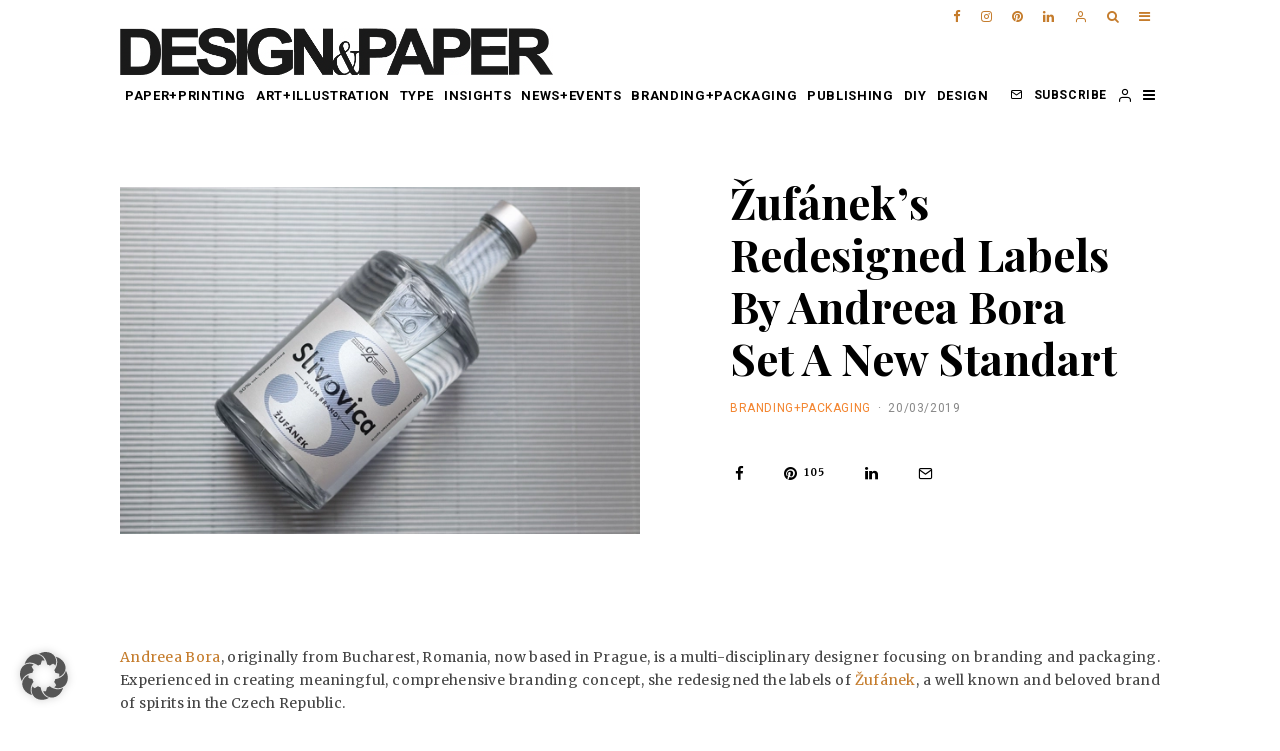

--- FILE ---
content_type: text/html; charset=UTF-8
request_url: https://www.designandpaper.com/zufanek-redesign-by-andreea-bora/
body_size: 51253
content:
<!DOCTYPE html>
<html lang="en-US" prefix="og: https://ogp.me/ns#">
<head>
	<meta charset="UTF-8">
			<meta name="viewport" content="width=device-width, initial-scale=1">
		<link rel="profile" href="http://gmpg.org/xfn/11">
		<meta name="theme-color" content="#c57c2c">
		<style>img:is([sizes="auto" i], [sizes^="auto," i]) { contain-intrinsic-size: 3000px 1500px }</style>
	<link rel="icon" href="https://www.designandpaper.com/wp-content/uploads/2017/05/favico.02.png" media="(prefers-color-scheme: light)" />
<meta name="msapplication-TileImage" content="https://www.designandpaper.com/wp-content/uploads/2017/05/favico.02.png" />

<!-- Search Engine Optimization by Rank Math - https://rankmath.com/ -->
<title>Žufánek&#039;s Redesigned Labels By Andreea Bora Set A New Standart - Design &amp; Paper</title>
<meta name="description" content="Andreea Bora designed new labels for Žufánek, a well known and beloved brand of spirits, setting a new standard in the business."/>
<meta name="robots" content="follow, index, max-snippet:-1, max-video-preview:-1, max-image-preview:large"/>
<link rel="canonical" href="https://www.designandpaper.com/zufanek-redesign-by-andreea-bora/" />
<meta property="og:locale" content="en_US" />
<meta property="og:type" content="article" />
<meta property="og:title" content="Žufánek&#039;s Redesigned Labels By Andreea Bora Set A New Standart - Design &amp; Paper" />
<meta property="og:description" content="Andreea Bora designed new labels for Žufánek, a well known and beloved brand of spirits, setting a new standard in the business." />
<meta property="og:url" content="https://www.designandpaper.com/zufanek-redesign-by-andreea-bora/" />
<meta property="og:site_name" content="Design &amp; Paper" />
<meta property="article:tag" content="Andreea Bora" />
<meta property="article:tag" content="branding" />
<meta property="article:tag" content="Czech Republic" />
<meta property="article:tag" content="designer" />
<meta property="article:tag" content="label design" />
<meta property="article:tag" content="Prague" />
<meta property="article:tag" content="spirit" />
<meta property="article:tag" content="typography" />
<meta property="article:tag" content="visual identity" />
<meta property="article:tag" content="Žufánek" />
<meta property="article:section" content="BRANDING+PACKAGING" />
<meta property="og:updated_time" content="2019-03-29T18:58:19+02:00" />
<meta property="og:image" content="https://www.designandpaper.com/wp-content/uploads/2019/03/444.jpg" />
<meta property="og:image:secure_url" content="https://www.designandpaper.com/wp-content/uploads/2019/03/444.jpg" />
<meta property="og:image:width" content="600" />
<meta property="og:image:height" content="400" />
<meta property="og:image:alt" content="Žufánek" />
<meta property="og:image:type" content="image/jpeg" />
<meta property="article:published_time" content="2019-03-20T09:41:40+02:00" />
<meta property="article:modified_time" content="2019-03-29T18:58:19+02:00" />
<meta name="twitter:card" content="summary_large_image" />
<meta name="twitter:title" content="Žufánek&#039;s Redesigned Labels By Andreea Bora Set A New Standart - Design &amp; Paper" />
<meta name="twitter:description" content="Andreea Bora designed new labels for Žufánek, a well known and beloved brand of spirits, setting a new standard in the business." />
<meta name="twitter:image" content="https://www.designandpaper.com/wp-content/uploads/2019/03/444.jpg" />
<meta name="twitter:label1" content="Written by" />
<meta name="twitter:data1" content="Sini Mäkelä" />
<meta name="twitter:label2" content="Time to read" />
<meta name="twitter:data2" content="1 minute" />
<script type="application/ld+json" class="rank-math-schema">{"@context":"https://schema.org","@graph":[{"@type":"Organization","@id":"https://www.designandpaper.com/#organization","name":"Design &amp; Paper"},{"@type":"WebSite","@id":"https://www.designandpaper.com/#website","url":"https://www.designandpaper.com","name":"Design &amp; Paper","publisher":{"@id":"https://www.designandpaper.com/#organization"},"inLanguage":"en-US"},{"@type":"ImageObject","@id":"https://www.designandpaper.com/wp-content/uploads/2019/03/444.jpg","url":"https://www.designandpaper.com/wp-content/uploads/2019/03/444.jpg","width":"600","height":"400","inLanguage":"en-US"},{"@type":"BreadcrumbList","@id":"https://www.designandpaper.com/zufanek-redesign-by-andreea-bora/#breadcrumb","itemListElement":[{"@type":"ListItem","position":"1","item":{"@id":"https://www.designandpaper.com","name":"Home"}},{"@type":"ListItem","position":"2","item":{"@id":"https://www.designandpaper.com/zufanek-redesign-by-andreea-bora/","name":"\u017duf\u00e1nek&#8217;s Redesigned Labels By Andreea Bora Set A New Standart"}}]},{"@type":"WebPage","@id":"https://www.designandpaper.com/zufanek-redesign-by-andreea-bora/#webpage","url":"https://www.designandpaper.com/zufanek-redesign-by-andreea-bora/","name":"\u017duf\u00e1nek&#039;s Redesigned Labels By Andreea Bora Set A New Standart - Design &amp; Paper","datePublished":"2019-03-20T09:41:40+02:00","dateModified":"2019-03-29T18:58:19+02:00","isPartOf":{"@id":"https://www.designandpaper.com/#website"},"primaryImageOfPage":{"@id":"https://www.designandpaper.com/wp-content/uploads/2019/03/444.jpg"},"inLanguage":"en-US","breadcrumb":{"@id":"https://www.designandpaper.com/zufanek-redesign-by-andreea-bora/#breadcrumb"}},{"@type":"Person","@id":"https://www.designandpaper.com/author/blogadmin/","name":"Sini M\u00e4kel\u00e4","url":"https://www.designandpaper.com/author/blogadmin/","image":{"@type":"ImageObject","@id":"https://secure.gravatar.com/avatar/bddf6ac02b5bb303bbe203b29a96b5ab074900692f6a136e935215a9bb12c3be?s=96&amp;d=mm&amp;r=g","url":"https://secure.gravatar.com/avatar/bddf6ac02b5bb303bbe203b29a96b5ab074900692f6a136e935215a9bb12c3be?s=96&amp;d=mm&amp;r=g","caption":"Sini M\u00e4kel\u00e4","inLanguage":"en-US"},"worksFor":{"@id":"https://www.designandpaper.com/#organization"}},{"@type":"BlogPosting","headline":"\u017duf\u00e1nek&#039;s Redesigned Labels By Andreea Bora Set A New Standart - Design &amp; Paper","keywords":"\u017duf\u00e1nek","datePublished":"2019-03-20T09:41:40+02:00","dateModified":"2019-03-29T18:58:19+02:00","author":{"@id":"https://www.designandpaper.com/author/blogadmin/","name":"Sini M\u00e4kel\u00e4"},"publisher":{"@id":"https://www.designandpaper.com/#organization"},"description":"Andreea Bora designed new labels for\u00a0\u017duf\u00e1nek, a well known and beloved brand of spirits, setting a new standard in the business.","name":"\u017duf\u00e1nek&#039;s Redesigned Labels By Andreea Bora Set A New Standart - Design &amp; Paper","@id":"https://www.designandpaper.com/zufanek-redesign-by-andreea-bora/#richSnippet","isPartOf":{"@id":"https://www.designandpaper.com/zufanek-redesign-by-andreea-bora/#webpage"},"image":{"@id":"https://www.designandpaper.com/wp-content/uploads/2019/03/444.jpg"},"inLanguage":"en-US","mainEntityOfPage":{"@id":"https://www.designandpaper.com/zufanek-redesign-by-andreea-bora/#webpage"}}]}</script>
<!-- /Rank Math WordPress SEO plugin -->

<link rel='dns-prefetch' href='//fonts.googleapis.com' />
<link rel="alternate" type="application/rss+xml" title="Design &amp; Paper &raquo; Feed" href="https://www.designandpaper.com/feed/" />
<link rel="alternate" type="application/rss+xml" title="Design &amp; Paper &raquo; Comments Feed" href="https://www.designandpaper.com/comments/feed/" />
<link rel="alternate" type="application/rss+xml" title="Design &amp; Paper &raquo; Žufánek&#8217;s Redesigned Labels By Andreea Bora Set A New Standart Comments Feed" href="https://www.designandpaper.com/zufanek-redesign-by-andreea-bora/feed/" />
<script type="text/javascript">
/* <![CDATA[ */
window._wpemojiSettings = {"baseUrl":"https:\/\/s.w.org\/images\/core\/emoji\/16.0.1\/72x72\/","ext":".png","svgUrl":"https:\/\/s.w.org\/images\/core\/emoji\/16.0.1\/svg\/","svgExt":".svg","source":{"concatemoji":"https:\/\/www.designandpaper.com\/wp-includes\/js\/wp-emoji-release.min.js?ver=6.8.3"}};
/*! This file is auto-generated */
!function(s,n){var o,i,e;function c(e){try{var t={supportTests:e,timestamp:(new Date).valueOf()};sessionStorage.setItem(o,JSON.stringify(t))}catch(e){}}function p(e,t,n){e.clearRect(0,0,e.canvas.width,e.canvas.height),e.fillText(t,0,0);var t=new Uint32Array(e.getImageData(0,0,e.canvas.width,e.canvas.height).data),a=(e.clearRect(0,0,e.canvas.width,e.canvas.height),e.fillText(n,0,0),new Uint32Array(e.getImageData(0,0,e.canvas.width,e.canvas.height).data));return t.every(function(e,t){return e===a[t]})}function u(e,t){e.clearRect(0,0,e.canvas.width,e.canvas.height),e.fillText(t,0,0);for(var n=e.getImageData(16,16,1,1),a=0;a<n.data.length;a++)if(0!==n.data[a])return!1;return!0}function f(e,t,n,a){switch(t){case"flag":return n(e,"\ud83c\udff3\ufe0f\u200d\u26a7\ufe0f","\ud83c\udff3\ufe0f\u200b\u26a7\ufe0f")?!1:!n(e,"\ud83c\udde8\ud83c\uddf6","\ud83c\udde8\u200b\ud83c\uddf6")&&!n(e,"\ud83c\udff4\udb40\udc67\udb40\udc62\udb40\udc65\udb40\udc6e\udb40\udc67\udb40\udc7f","\ud83c\udff4\u200b\udb40\udc67\u200b\udb40\udc62\u200b\udb40\udc65\u200b\udb40\udc6e\u200b\udb40\udc67\u200b\udb40\udc7f");case"emoji":return!a(e,"\ud83e\udedf")}return!1}function g(e,t,n,a){var r="undefined"!=typeof WorkerGlobalScope&&self instanceof WorkerGlobalScope?new OffscreenCanvas(300,150):s.createElement("canvas"),o=r.getContext("2d",{willReadFrequently:!0}),i=(o.textBaseline="top",o.font="600 32px Arial",{});return e.forEach(function(e){i[e]=t(o,e,n,a)}),i}function t(e){var t=s.createElement("script");t.src=e,t.defer=!0,s.head.appendChild(t)}"undefined"!=typeof Promise&&(o="wpEmojiSettingsSupports",i=["flag","emoji"],n.supports={everything:!0,everythingExceptFlag:!0},e=new Promise(function(e){s.addEventListener("DOMContentLoaded",e,{once:!0})}),new Promise(function(t){var n=function(){try{var e=JSON.parse(sessionStorage.getItem(o));if("object"==typeof e&&"number"==typeof e.timestamp&&(new Date).valueOf()<e.timestamp+604800&&"object"==typeof e.supportTests)return e.supportTests}catch(e){}return null}();if(!n){if("undefined"!=typeof Worker&&"undefined"!=typeof OffscreenCanvas&&"undefined"!=typeof URL&&URL.createObjectURL&&"undefined"!=typeof Blob)try{var e="postMessage("+g.toString()+"("+[JSON.stringify(i),f.toString(),p.toString(),u.toString()].join(",")+"));",a=new Blob([e],{type:"text/javascript"}),r=new Worker(URL.createObjectURL(a),{name:"wpTestEmojiSupports"});return void(r.onmessage=function(e){c(n=e.data),r.terminate(),t(n)})}catch(e){}c(n=g(i,f,p,u))}t(n)}).then(function(e){for(var t in e)n.supports[t]=e[t],n.supports.everything=n.supports.everything&&n.supports[t],"flag"!==t&&(n.supports.everythingExceptFlag=n.supports.everythingExceptFlag&&n.supports[t]);n.supports.everythingExceptFlag=n.supports.everythingExceptFlag&&!n.supports.flag,n.DOMReady=!1,n.readyCallback=function(){n.DOMReady=!0}}).then(function(){return e}).then(function(){var e;n.supports.everything||(n.readyCallback(),(e=n.source||{}).concatemoji?t(e.concatemoji):e.wpemoji&&e.twemoji&&(t(e.twemoji),t(e.wpemoji)))}))}((window,document),window._wpemojiSettings);
/* ]]> */
</script>
<link id="sbi_styles" rel="preload" href="https://www.designandpaper.com/wp-content/plugins/instagram-feed/css/sbi-styles.min.css?ver=6.10.0" as="style" media="all" onload="this.onload=null;this.rel='stylesheet'" type="text/css"><noscript><link id="sbi_styles" rel="stylesheet" href="https://www.designandpaper.com/wp-content/plugins/instagram-feed/css/sbi-styles.min.css?ver=6.10.0" media="all" type="text/css"></noscript>
<style id='wp-emoji-styles-inline-css' type='text/css'>

	img.wp-smiley, img.emoji {
		display: inline !important;
		border: none !important;
		box-shadow: none !important;
		height: 1em !important;
		width: 1em !important;
		margin: 0 0.07em !important;
		vertical-align: -0.1em !important;
		background: none !important;
		padding: 0 !important;
	}
</style>
<link id="wp-block-library" rel="preload" href="https://www.designandpaper.com/wp-includes/css/dist/block-library/style.min.css?ver=6.8.3" as="style" media="all" onload="this.onload=null;this.rel='stylesheet'" type="text/css"><noscript><link id="wp-block-library" rel="stylesheet" href="https://www.designandpaper.com/wp-includes/css/dist/block-library/style.min.css?ver=6.8.3" media="all" type="text/css"></noscript>
<style id='classic-theme-styles-inline-css' type='text/css'>
/*! This file is auto-generated */
.wp-block-button__link{color:#fff;background-color:#32373c;border-radius:9999px;box-shadow:none;text-decoration:none;padding:calc(.667em + 2px) calc(1.333em + 2px);font-size:1.125em}.wp-block-file__button{background:#32373c;color:#fff;text-decoration:none}
</style>
<style id='global-styles-inline-css' type='text/css'>
:root{--wp--preset--aspect-ratio--square: 1;--wp--preset--aspect-ratio--4-3: 4/3;--wp--preset--aspect-ratio--3-4: 3/4;--wp--preset--aspect-ratio--3-2: 3/2;--wp--preset--aspect-ratio--2-3: 2/3;--wp--preset--aspect-ratio--16-9: 16/9;--wp--preset--aspect-ratio--9-16: 9/16;--wp--preset--color--black: #000000;--wp--preset--color--cyan-bluish-gray: #abb8c3;--wp--preset--color--white: #ffffff;--wp--preset--color--pale-pink: #f78da7;--wp--preset--color--vivid-red: #cf2e2e;--wp--preset--color--luminous-vivid-orange: #ff6900;--wp--preset--color--luminous-vivid-amber: #fcb900;--wp--preset--color--light-green-cyan: #7bdcb5;--wp--preset--color--vivid-green-cyan: #00d084;--wp--preset--color--pale-cyan-blue: #8ed1fc;--wp--preset--color--vivid-cyan-blue: #0693e3;--wp--preset--color--vivid-purple: #9b51e0;--wp--preset--gradient--vivid-cyan-blue-to-vivid-purple: linear-gradient(135deg,rgba(6,147,227,1) 0%,rgb(155,81,224) 100%);--wp--preset--gradient--light-green-cyan-to-vivid-green-cyan: linear-gradient(135deg,rgb(122,220,180) 0%,rgb(0,208,130) 100%);--wp--preset--gradient--luminous-vivid-amber-to-luminous-vivid-orange: linear-gradient(135deg,rgba(252,185,0,1) 0%,rgba(255,105,0,1) 100%);--wp--preset--gradient--luminous-vivid-orange-to-vivid-red: linear-gradient(135deg,rgba(255,105,0,1) 0%,rgb(207,46,46) 100%);--wp--preset--gradient--very-light-gray-to-cyan-bluish-gray: linear-gradient(135deg,rgb(238,238,238) 0%,rgb(169,184,195) 100%);--wp--preset--gradient--cool-to-warm-spectrum: linear-gradient(135deg,rgb(74,234,220) 0%,rgb(151,120,209) 20%,rgb(207,42,186) 40%,rgb(238,44,130) 60%,rgb(251,105,98) 80%,rgb(254,248,76) 100%);--wp--preset--gradient--blush-light-purple: linear-gradient(135deg,rgb(255,206,236) 0%,rgb(152,150,240) 100%);--wp--preset--gradient--blush-bordeaux: linear-gradient(135deg,rgb(254,205,165) 0%,rgb(254,45,45) 50%,rgb(107,0,62) 100%);--wp--preset--gradient--luminous-dusk: linear-gradient(135deg,rgb(255,203,112) 0%,rgb(199,81,192) 50%,rgb(65,88,208) 100%);--wp--preset--gradient--pale-ocean: linear-gradient(135deg,rgb(255,245,203) 0%,rgb(182,227,212) 50%,rgb(51,167,181) 100%);--wp--preset--gradient--electric-grass: linear-gradient(135deg,rgb(202,248,128) 0%,rgb(113,206,126) 100%);--wp--preset--gradient--midnight: linear-gradient(135deg,rgb(2,3,129) 0%,rgb(40,116,252) 100%);--wp--preset--font-size--small: 13px;--wp--preset--font-size--medium: 20px;--wp--preset--font-size--large: 36px;--wp--preset--font-size--x-large: 42px;--wp--preset--spacing--20: 0.44rem;--wp--preset--spacing--30: 0.67rem;--wp--preset--spacing--40: 1rem;--wp--preset--spacing--50: 1.5rem;--wp--preset--spacing--60: 2.25rem;--wp--preset--spacing--70: 3.38rem;--wp--preset--spacing--80: 5.06rem;--wp--preset--shadow--natural: 6px 6px 9px rgba(0, 0, 0, 0.2);--wp--preset--shadow--deep: 12px 12px 50px rgba(0, 0, 0, 0.4);--wp--preset--shadow--sharp: 6px 6px 0px rgba(0, 0, 0, 0.2);--wp--preset--shadow--outlined: 6px 6px 0px -3px rgba(255, 255, 255, 1), 6px 6px rgba(0, 0, 0, 1);--wp--preset--shadow--crisp: 6px 6px 0px rgba(0, 0, 0, 1);}:where(.is-layout-flex){gap: 0.5em;}:where(.is-layout-grid){gap: 0.5em;}body .is-layout-flex{display: flex;}.is-layout-flex{flex-wrap: wrap;align-items: center;}.is-layout-flex > :is(*, div){margin: 0;}body .is-layout-grid{display: grid;}.is-layout-grid > :is(*, div){margin: 0;}:where(.wp-block-columns.is-layout-flex){gap: 2em;}:where(.wp-block-columns.is-layout-grid){gap: 2em;}:where(.wp-block-post-template.is-layout-flex){gap: 1.25em;}:where(.wp-block-post-template.is-layout-grid){gap: 1.25em;}.has-black-color{color: var(--wp--preset--color--black) !important;}.has-cyan-bluish-gray-color{color: var(--wp--preset--color--cyan-bluish-gray) !important;}.has-white-color{color: var(--wp--preset--color--white) !important;}.has-pale-pink-color{color: var(--wp--preset--color--pale-pink) !important;}.has-vivid-red-color{color: var(--wp--preset--color--vivid-red) !important;}.has-luminous-vivid-orange-color{color: var(--wp--preset--color--luminous-vivid-orange) !important;}.has-luminous-vivid-amber-color{color: var(--wp--preset--color--luminous-vivid-amber) !important;}.has-light-green-cyan-color{color: var(--wp--preset--color--light-green-cyan) !important;}.has-vivid-green-cyan-color{color: var(--wp--preset--color--vivid-green-cyan) !important;}.has-pale-cyan-blue-color{color: var(--wp--preset--color--pale-cyan-blue) !important;}.has-vivid-cyan-blue-color{color: var(--wp--preset--color--vivid-cyan-blue) !important;}.has-vivid-purple-color{color: var(--wp--preset--color--vivid-purple) !important;}.has-black-background-color{background-color: var(--wp--preset--color--black) !important;}.has-cyan-bluish-gray-background-color{background-color: var(--wp--preset--color--cyan-bluish-gray) !important;}.has-white-background-color{background-color: var(--wp--preset--color--white) !important;}.has-pale-pink-background-color{background-color: var(--wp--preset--color--pale-pink) !important;}.has-vivid-red-background-color{background-color: var(--wp--preset--color--vivid-red) !important;}.has-luminous-vivid-orange-background-color{background-color: var(--wp--preset--color--luminous-vivid-orange) !important;}.has-luminous-vivid-amber-background-color{background-color: var(--wp--preset--color--luminous-vivid-amber) !important;}.has-light-green-cyan-background-color{background-color: var(--wp--preset--color--light-green-cyan) !important;}.has-vivid-green-cyan-background-color{background-color: var(--wp--preset--color--vivid-green-cyan) !important;}.has-pale-cyan-blue-background-color{background-color: var(--wp--preset--color--pale-cyan-blue) !important;}.has-vivid-cyan-blue-background-color{background-color: var(--wp--preset--color--vivid-cyan-blue) !important;}.has-vivid-purple-background-color{background-color: var(--wp--preset--color--vivid-purple) !important;}.has-black-border-color{border-color: var(--wp--preset--color--black) !important;}.has-cyan-bluish-gray-border-color{border-color: var(--wp--preset--color--cyan-bluish-gray) !important;}.has-white-border-color{border-color: var(--wp--preset--color--white) !important;}.has-pale-pink-border-color{border-color: var(--wp--preset--color--pale-pink) !important;}.has-vivid-red-border-color{border-color: var(--wp--preset--color--vivid-red) !important;}.has-luminous-vivid-orange-border-color{border-color: var(--wp--preset--color--luminous-vivid-orange) !important;}.has-luminous-vivid-amber-border-color{border-color: var(--wp--preset--color--luminous-vivid-amber) !important;}.has-light-green-cyan-border-color{border-color: var(--wp--preset--color--light-green-cyan) !important;}.has-vivid-green-cyan-border-color{border-color: var(--wp--preset--color--vivid-green-cyan) !important;}.has-pale-cyan-blue-border-color{border-color: var(--wp--preset--color--pale-cyan-blue) !important;}.has-vivid-cyan-blue-border-color{border-color: var(--wp--preset--color--vivid-cyan-blue) !important;}.has-vivid-purple-border-color{border-color: var(--wp--preset--color--vivid-purple) !important;}.has-vivid-cyan-blue-to-vivid-purple-gradient-background{background: var(--wp--preset--gradient--vivid-cyan-blue-to-vivid-purple) !important;}.has-light-green-cyan-to-vivid-green-cyan-gradient-background{background: var(--wp--preset--gradient--light-green-cyan-to-vivid-green-cyan) !important;}.has-luminous-vivid-amber-to-luminous-vivid-orange-gradient-background{background: var(--wp--preset--gradient--luminous-vivid-amber-to-luminous-vivid-orange) !important;}.has-luminous-vivid-orange-to-vivid-red-gradient-background{background: var(--wp--preset--gradient--luminous-vivid-orange-to-vivid-red) !important;}.has-very-light-gray-to-cyan-bluish-gray-gradient-background{background: var(--wp--preset--gradient--very-light-gray-to-cyan-bluish-gray) !important;}.has-cool-to-warm-spectrum-gradient-background{background: var(--wp--preset--gradient--cool-to-warm-spectrum) !important;}.has-blush-light-purple-gradient-background{background: var(--wp--preset--gradient--blush-light-purple) !important;}.has-blush-bordeaux-gradient-background{background: var(--wp--preset--gradient--blush-bordeaux) !important;}.has-luminous-dusk-gradient-background{background: var(--wp--preset--gradient--luminous-dusk) !important;}.has-pale-ocean-gradient-background{background: var(--wp--preset--gradient--pale-ocean) !important;}.has-electric-grass-gradient-background{background: var(--wp--preset--gradient--electric-grass) !important;}.has-midnight-gradient-background{background: var(--wp--preset--gradient--midnight) !important;}.has-small-font-size{font-size: var(--wp--preset--font-size--small) !important;}.has-medium-font-size{font-size: var(--wp--preset--font-size--medium) !important;}.has-large-font-size{font-size: var(--wp--preset--font-size--large) !important;}.has-x-large-font-size{font-size: var(--wp--preset--font-size--x-large) !important;}
:where(.wp-block-post-template.is-layout-flex){gap: 1.25em;}:where(.wp-block-post-template.is-layout-grid){gap: 1.25em;}
:where(.wp-block-columns.is-layout-flex){gap: 2em;}:where(.wp-block-columns.is-layout-grid){gap: 2em;}
:root :where(.wp-block-pullquote){font-size: 1.5em;line-height: 1.6;}
</style>
<link id="cleverreach_style" rel="preload" href="https://www.designandpaper.com/wp-content/plugins/cleverreach/resources/css/frontend.css?ver=6.8.3" as="style" media="all" onload="this.onload=null;this.rel='stylesheet'" type="text/css"><noscript><link id="cleverreach_style" rel="stylesheet" href="https://www.designandpaper.com/wp-content/plugins/cleverreach/resources/css/frontend.css?ver=6.8.3" media="all" type="text/css"></noscript>
<link id="lets-social-count" rel="preload" href="https://www.designandpaper.com/wp-content/plugins/lets-social-count/assets/css/style.css?ver=1.0.0" as="style" media="all" onload="this.onload=null;this.rel='stylesheet'" type="text/css"><noscript><link id="lets-social-count" rel="stylesheet" href="https://www.designandpaper.com/wp-content/plugins/lets-social-count/assets/css/style.css?ver=1.0.0" media="all" type="text/css"></noscript>
<link id="mo_wpns_shortcode_style" rel="preload" href="https://www.designandpaper.com/wp-content/plugins/miniorange-2-factor-authentication/includes/css/style_settings.css?ver=6.8.3" as="style" media="all" onload="this.onload=null;this.rel='stylesheet'" type="text/css"><noscript><link id="mo_wpns_shortcode_style" rel="stylesheet" href="https://www.designandpaper.com/wp-content/plugins/miniorange-2-factor-authentication/includes/css/style_settings.css?ver=6.8.3" media="all" type="text/css"></noscript>
<link id="lets-info-up" rel="preload" href="https://www.designandpaper.com/wp-content/plugins/lets-info-up/frontend/css/style.min.css?ver=1.0.3" as="style" media="all" onload="this.onload=null;this.rel='stylesheet'" type="text/css"><noscript><link id="lets-info-up" rel="stylesheet" href="https://www.designandpaper.com/wp-content/plugins/lets-info-up/frontend/css/style.min.css?ver=1.0.3" media="all" type="text/css"></noscript>
<link id="zeen-style" rel="preload" href="https://www.designandpaper.com/wp-content/themes/zeen/assets/css/style.min.css?ver=3.9.8.4" as="style" media="all" onload="this.onload=null;this.rel='stylesheet'" type="text/css"><noscript><link id="zeen-style" rel="stylesheet" href="https://www.designandpaper.com/wp-content/themes/zeen/assets/css/style.min.css?ver=3.9.8.4" media="all" type="text/css"></noscript>
<style id='zeen-style-inline-css' type='text/css'>
.content-bg, .block-skin-5:not(.skin-inner), .block-skin-5.skin-inner > .tipi-row-inner-style, .article-layout-skin-1.title-cut-bl .hero-wrap .meta:before, .article-layout-skin-1.title-cut-bc .hero-wrap .meta:before, .article-layout-skin-1.title-cut-bl .hero-wrap .share-it:before, .article-layout-skin-1.title-cut-bc .hero-wrap .share-it:before, .standard-archive .page-header, .skin-dark .flickity-viewport { background: #ffffff;}.site-inner { background-color: #fff; }.splitter svg g { fill: #fff; }.inline-post .block article .title { font-size: 20px;}.logo-fallback, .secondary-wrap .logo-fallback a { font-size: 30px;}input[type=submit], button, .tipi-button,.button,.wpcf7-submit,.button__back__home{ font-size: 11px;}.widget-title { font-size:13px;}.breadcrumbs { font-size:10px;}.fontfam-1 {
		font-family: 'Playfair Display',serif!important;
		letter-spacing:0em;}.body-f1, .quotes-f1 blockquote, .quotes-f1 q, .by-f1 .byline, .sub-f1 .subtitle, .wh-f1 .widget-title, .headings-f1 h1, .headings-f1 .price, .headings-f1 h2, .headings-f1 h3, .headings-f1 h4, .headings-f1 h5, .headings-f1 h6, .font-1, div.jvectormap-tip {font-family:'Playfair Display',serif;letter-spacing: 0em;font-weight: 700;font-style: normal;}.fontfam-2 { font-family:'Merriweather',serif!important;
		letter-spacing:0.02em;}input[type=submit], button, .tipi-button,.button,.wpcf7-submit,.button__back__home,.body-f2, .quotes-f2 blockquote, .quotes-f2 q, .by-f2 .byline, .sub-f2 .subtitle, .wh-f2 .widget-title, .headings-f2 h1, .headings-f2 h2, .headings-f2 h3, .headings-f2 h4, .headings-f2 h5, .headings-f2 h6, .font-2 {font-family:'Merriweather',serif;letter-spacing: 0.02em;font-weight: 400;font-style: normal;}.fontfam-3 { font-family:'Roboto',sans-serif!important;
		letter-spacing:0.05em;}.body-f3, .quotes-f3 blockquote, .quotes-f3 q, .by-f3 .byline, .sub-f3 .subtitle, .wh-f3 .widget-title, .headings-f3 h1, .headings-f3 h2, .headings-f3 h3, .headings-f3 h4, .headings-f3 h5, .headings-f3 h6, .font-3 {font-family:'Roboto',sans-serif;letter-spacing: 0.05em;font-style: normal;font-weight: 700;}.tipi-row, .tipi-builder-on .contents-wrap > p { max-width: 1100px ; }.single .site-content .tipi-row { max-width: 1100px ; }.date--secondary { color: #ffffff; }.date--main { color: #f8d92f; }.global-accent-border { border-color: #c57c2c; }.trending-accent-border { border-color: #c57c2c; }.trending-accent-bg { border-color: #c57c2c; }.tipi-button.block-loader { background: #18181e; }.tipi-button.block-loader:hover { background: #111; }.tipi-button.block-loader { color: #fff!important; }.wpcf7-submit { background: #18181e; }.wpcf7-submit:hover { background: #111; }.global-accent-bg, .icon-base-2:hover .icon-bg, #progress { background-color: #c57c2c; }.global-accent-text, .mm-submenu-2 .mm-51 .menu-wrap > .sub-menu > li > a { color: #c57c2c; }body { color:#444;}.excerpt { color:#666666;}.mode--alt--b .excerpt, .block-skin-2 .excerpt, .block-skin-2 .preview-classic .custom-button__fill-2 { color:#888!important;}.read-more-wrap { color:#adadad;}.logo-fallback a { color:#000!important;}.site-mob-header .logo-fallback a { color:#000!important;}blockquote:not(.comment-excerpt) { color:#111;}.mode--alt--b blockquote:not(.comment-excerpt), .mode--alt--b .block-skin-0.block-wrap-quote .block-wrap-quote blockquote:not(.comment-excerpt), .mode--alt--b .block-skin-0.block-wrap-quote .block-wrap-quote blockquote:not(.comment-excerpt) span { color:#fff!important;}.byline, .byline a { color:#888;}.mode--alt--b .block-wrap-classic .byline, .mode--alt--b .block-wrap-classic .byline a, .mode--alt--b .block-wrap-thumbnail .byline, .mode--alt--b .block-wrap-thumbnail .byline a, .block-skin-2 .byline a, .block-skin-2 .byline { color:#888;}.preview-classic .meta .title, .preview-thumbnail .meta .title { color:#111;}h1, h2, h3, h4, h5, h6, .block-title { color:#000000;}.sidebar-widget  .widget-title { color:#111!important;}.link-color-wrap a, .woocommerce-Tabs-panel--description a { color: #c57c2c; }.mode--alt--b .link-color-wrap a, .mode--alt--b .woocommerce-Tabs-panel--description a { color: #888; }.copyright { color: #c57c2c; }.link-color-wrap a:hover { color: #111111; }.mode--alt--b .link-color-wrap a:hover { color: #555; }html, body {font-size: 14px;line-height:1.65; }.meta .excerpt .read-more-wrap {font-size: 11px;line-height:1.65; }.preview-grid .read-more-wrap {font-size: 11px; }.tipi-button.block-loader, .wpcf7-submit, .mc4wp-form-fields button { font-weight: 700;}.subtitle {font-style:italic!important;}.main-navigation .horizontal-menu, .main-navigation .menu-item, .main-navigation .menu-icon span,  .main-navigation .tipi-i-search span { font-weight: 700;}.secondary-wrap .horizontal-menu, .secondary-wrap .menu-item, .secondary-wrap .menu-icon span {font-weight: 700;}.footer-lower-area, .footer-lower-area .menu-item, .footer-lower-area .menu-icon span {font-weight: 700;}input[type=submit], button, .tipi-button,.button,.wpcf7-submit,.button__back__home { letter-spacing:0.09em;}input[type=submit], button, .tipi-button,.button,.wpcf7-submit,.button__back__home{ text-transform: uppercase; }.entry-title{ text-transform: none; }.logo-fallback{ text-transform: none; }.block-wrap-slider .title-wrap .title{ text-transform: none; }.block-wrap-grid .title-wrap .title, .tile-design-4 .meta .title-wrap .title{ text-transform: uppercase; }.block-wrap-classic .title-wrap .title{ text-transform: none; }.block-title{ text-transform: none; }.meta .excerpt .read-more{ text-transform: uppercase; }.preview-grid .read-more{ text-transform: uppercase; }.block-subtitle{ text-transform: none; }.byline{ text-transform: uppercase; }.widget-title{ text-transform: uppercase; }.main-navigation, .main-navigation .menu-icon span{ text-transform: uppercase; }.secondary-wrap, .secondary-wrap .menu-icon span{ text-transform: uppercase; }.footer-lower-area .menu-item, .footer-lower-area .menu-icon span{ text-transform: uppercase; }.single-content .entry-content h1, .single-content .entry-content h2, .single-content .entry-content h3, .single-content .entry-content h4, .single-content .entry-content h5, .single-content .entry-content h6, .meta__full h1, .meta__full h2, .meta__full h3, .meta__full h4, .meta__full h5, .bbp__thread__title{ text-transform: none; }.mm-submenu-2 .mm-11 .menu-wrap > *, .mm-submenu-2 .mm-31 .menu-wrap > *, .mm-submenu-2 .mm-21 .menu-wrap > *, .mm-submenu-2 .mm-51 .menu-wrap > *  { border-top: 4px solid transparent; }.separation-border { margin-bottom: 30px; }.load-more-wrap-1 { padding-top: 30px; }.block-wrap-classic .inf-spacer + .block:not(.block-62) { margin-top: 30px; }.separation-border-style { border-bottom: 0px #e9e9e9 dotted;padding-bottom:30px;}@media only screen and (max-width: 480px) {.separation-border-style { padding-bottom: 15px; }.separation-border { margin-bottom: 15px;}}.grid-spacing { border-top-width: 2px; }.sidebar-wrap .sidebar { padding-right: 30px; padding-left: 30px; padding-top:0px; padding-bottom:0px; }.sidebar-left .sidebar-wrap .sidebar { padding-right: 30px; padding-left: 30px; }.preview-thumbnail .mask {
		-webkit-flex: 0 0 65px;
		-ms-flex: 0 0 65px;
		flex: 0 0 65px;
		width: 65px;
	}@media only screen and (min-width: 481px) {.block-wrap-grid .block-title-area, .block-wrap-98 .block-piece-2 article:last-child { margin-bottom: -2px; }.block-wrap-92 .tipi-row-inner-box { margin-top: -2px; }.block-wrap-grid .only-filters { top: 2px; }.split-1:not(.preview-thumbnail) .mask {
		-webkit-flex: 0 0 calc( 50% - 15px);
		-ms-flex: 0 0 calc( 50% - 15px);
		flex: 0 0 calc( 50% - 15px);
		width: calc( 50% - 15px);
	}.grid-spacing { border-right-width: 2px; }.block-wrap-grid:not(.block-wrap-81) .block { width: calc( 100% + 2px ); }}@media only screen and (max-width: 767px) {.mobile__design--side .mask {
		width: calc( 50% - 15px);
	}}@media only screen and (min-width: 768px) {.hero-meta.tipi-m-typo .title { font-size: 44px; }.hero-meta.tipi-m-typo .subtitle { font-size: 20px; }.title-contrast .hero-wrap { height: calc( 100vh - 80px ); }.tipi-xs-typo .title  { font-size: 15px; }.tipi-s-typo .title, .ppl-s-3 .tipi-s-typo .title, .zeen-col--wide .ppl-s-3 .tipi-s-typo .title, .preview-1 .title, .preview-21:not(.tipi-xs-typo) .title  { font-size: 24px;}.block-col-self .block-71 .tipi-s-typo .title { font-size: 18px; }.block-wrap-classic .tipi-m-typo .title-wrap .title { font-size: 30px; }.zeen-col--narrow .block-wrap-classic .tipi-m-typo .title-wrap .title { font-size: 18px; }.block-col-self .preview-2 .title { font-size: 36px; }.sub-menu a:not(.tipi-button) { font-size: 10px;}.footer-widget-wrap {
		padding-top: 42px;
		padding-bottom: 0px;
	}.secondary-wrap .menu-padding, .secondary-wrap .ul-padding > li > a {
			padding-top: 10px;
			padding-bottom: 0px;
		}}@media only screen and (min-width: 1020px) {h1 { font-size: 65px; }h2 { font-size: 40px; }h3 { font-size: 20px; }h4 { font-size: 20px; }h5 { font-size: 12px; }.block-title, .page-title { font-size:40px;}}@media only screen and (min-width: 1240px) {.align-fs .contents-wrap .video-wrap, .align-fs-center .aligncenter.size-full, .align-fs-center .wp-caption.aligncenter .size-full, .align-fs-center .tiled-gallery, .align-fs .alignwide { width: 1040px; }.align-fs .contents-wrap .video-wrap { height: 585px; }.has-bg .align-fs .contents-wrap .video-wrap, .has-bg .align-fs .alignwide, .has-bg .align-fs-center .aligncenter.size-full, .has-bg .align-fs-center .wp-caption.aligncenter .size-full, .has-bg .align-fs-center .tiled-gallery { width: 1100px; }.has-bg .align-fs .contents-wrap .video-wrap { height: 618px; }html, body { font-size: 14px; }.excerpt { font-size: 15px; }}.main-menu-bar-color-1 .current-menu-item > a, .main-menu-bar-color-1 .menu-main-menu > .dropper.active:not(.current-menu-item) > a { background-color: #111;}.byline { font-size: 12px; }.footer-block-links a { font-size: 8px; }.site-footer .copyright { font-size: 12px; }.site-footer .menu-icons { font-size: 12px; }.secondary-wrap .menu-icon, .secondary-wrap .menu-icon a, .secondary-wrap .trending-icon-solo { font-size: 13px; }.main-navigation .menu-icon, .main-navigation .trending-icon-solo { font-size: 12px; }.site-header a { color: #000000; }.site-skin-3.content-subscribe, .site-skin-3.content-subscribe .subtitle, .site-skin-3.content-subscribe input, .site-skin-3.content-subscribe h2 { color: #c57c2c; } .site-skin-3.content-subscribe input[type="email"] { border-color: #c57c2c; }.sidebar-wrap .sidebar { border:1px #ddd solid ; }.content-area .zeen-widget { border: 0 #e9e9e9 solid ; border-width: 0 0 1px 0; }.content-area .zeen-widget { padding:30px 0px 30px; }.grid-meta-bg .mask:before { content: ""; background-image: linear-gradient(to top, rgba(0,0,0,0.30) 0%, rgba(0,0,0,0) 100%); }.grid-image-1 .mask-overlay { background-color: #1a1d1e ; }.with-fi.preview-grid,.with-fi.preview-grid .byline,.with-fi.preview-grid .subtitle, .with-fi.preview-grid a { color: #fff; }.preview-grid .mask-overlay { opacity: 0.2 ; }@media (pointer: fine) {.with-fi.preview-grid:hover, .with-fi.preview-grid:hover .byline,.with-fi.preview-grid:hover .subtitle, .with-fi.preview-grid:hover a { color: #dd9933; }.preview-grid:hover .mask-overlay { opacity: 0.4 ; }}.slider-image-1 .mask-overlay { background-color: #1a1d1e ; }.with-fi.preview-slider,.with-fi.preview-slider .byline,.with-fi.preview-slider .subtitle, .with-fi.preview-slider a { color: #fff; }.preview-slider .mask-overlay { opacity: 0.2 ; }@media (pointer: fine) {.preview-slider:hover .mask-overlay { opacity: 0.6 ; }}.content-lwa .bg-area, .content-lwa .bg-area .woo-product-rating span { background-color: #272727; }.content-lwa .bg-area .background { background-image: none; opacity: 1; }.content-lwa .bg-area,.content-lwa .bg-area .byline,.content-lwa .bg-area a,.content-lwa .bg-area .widget_search form *,.content-lwa .bg-area h3,.content-lwa .bg-area .widget-title { color:#fff; }.content-lwa .bg-area .tipi-spin.tipi-row-inner-style:before { border-color:#fff; }.content-subscribe,.content-subscribe .byline,.content-subscribe a,.content-subscribe .widget_search form *,.content-subscribe h3,.content-subscribe .widget-title { color:#c57c2c; }.content-subscribe .tipi-spin.tipi-row-inner-style:before { border-color:#c57c2c; }.slide-in-menu .bg-area { background-image: linear-gradient(130deg, rgba(35,35,35,0.45) 0%, rgba(0,0,0,0) 80%);  }.slide-in-menu .bg-area .background { background-image: none; opacity: 1; }.slide-in-menu,.slide-in-menu .bg-area a,.slide-in-menu .bg-area .widget-title, .slide-in-menu .cb-widget-design-1 .cb-score { color:#ffffff; }.slide-in-menu form { border-color:#ffffff; }.slide-in-menu .bg-area .mc4wp-form-fields input[type="email"], #subscribe-submit input[type="email"], .subscribe-wrap input[type="email"],.slide-in-menu .bg-area .mc4wp-form-fields input[type="text"], #subscribe-submit input[type="text"], .subscribe-wrap input[type="text"] { border-bottom-color:#ffffff; }.footer-navigation { font-size: 13px;  }.main-navigation { font-size: 13px;  color: #000000; }.main-navigation .horizontal-menu>li>a { padding-left: 5px; padding-right: 5px; }#progress { background-color: #f38530; }.main-navigation .horizontal-menu .drop, .main-navigation .horizontal-menu > li > a, .date--main {
			padding-top: 0px;
			padding-bottom: 0px;
		}.site-mob-header .menu-icon { font-size: 13px; }.secondary-wrap .menu-bg-area { background-image: linear-gradient(130deg, #ffffff 0%, #ffffff 80%);  }.secondary-wrap-v .standard-drop>a,.secondary-wrap, .secondary-wrap a { font-size: 17px; color: #c57c2c; }.secondary-wrap .menu-secondary > li > a, .secondary-icons li > a { padding-left: 10px; padding-right: 10px; }.mc4wp-form-fields input[type=submit], .mc4wp-form-fields button, #subscribe-submit input[type=submit], .subscribe-wrap input[type=submit] {color: #c57c2c;background-image: linear-gradient(130deg, #ffffff 0%, #ffffff 80%);}.site-mob-header:not(.site-mob-header-11) .header-padding .logo-main-wrap, .site-mob-header:not(.site-mob-header-11) .header-padding .icons-wrap a, .site-mob-header-11 .header-padding {
		padding-top: 20px;
		padding-bottom: 10px;
	}.site-header .header-padding {
		padding-top:0px;
		padding-bottom:10px;
	}.footer-upper-area {
		padding-top: 21px;
		padding-bottom: 50px;
	}.footer-lower-area {
		padding-top: 22px;
		padding-bottom: 14px;
	}
</style>
<link id="zeen-child-style" rel="preload" href="https://www.designandpaper.com/wp-content/themes/zeen-child/style.css?ver=6.8.3" as="style" media="all" onload="this.onload=null;this.rel='stylesheet'" type="text/css"><noscript><link id="zeen-child-style" rel="stylesheet" href="https://www.designandpaper.com/wp-content/themes/zeen-child/style.css?ver=6.8.3" media="all" type="text/css"></noscript>
<link id="zeen-fonts" rel="preload" href="https://fonts.googleapis.com/css?family=Playfair+Display%3A700%2Citalic%2C400%7CMerriweather%3A400%2C700%7CRoboto%3A700&#038;subset=latin&#038;display=swap" as="style" media="all" onload="this.onload=null;this.rel='stylesheet'" type="text/css"><noscript><link id="zeen-fonts" rel="stylesheet" href="https://fonts.googleapis.com/css?family=Playfair+Display%3A700%2Citalic%2C400%7CMerriweather%3A400%2C700%7CRoboto%3A700&#038;subset=latin&#038;display=swap" media="all" type="text/css"></noscript>
<link id="swipebox" rel="preload" href="https://www.designandpaper.com/wp-content/themes/zeen/assets/css/swipebox.min.css?ver=1.4.4" as="style" media="all" onload="this.onload=null;this.rel='stylesheet'" type="text/css"><noscript><link id="swipebox" rel="stylesheet" href="https://www.designandpaper.com/wp-content/themes/zeen/assets/css/swipebox.min.css?ver=1.4.4" media="all" type="text/css"></noscript>
<link id="borlabs-cookie-custom" rel="preload" href="https://www.designandpaper.com/wp-content/cache/borlabs-cookie/1/borlabs-cookie-1-en.css?ver=3.3.22-156" as="style" media="all" onload="this.onload=null;this.rel='stylesheet'" type="text/css"><noscript><link id="borlabs-cookie-custom" rel="stylesheet" href="https://www.designandpaper.com/wp-content/cache/borlabs-cookie/1/borlabs-cookie-1-en.css?ver=3.3.22-156" media="all" type="text/css"></noscript>
<link id="login-with-ajax" rel="preload" href="https://www.designandpaper.com/wp-content/plugins/login-with-ajax/templates/widget.css?ver=4.5.1" as="style" media="all" onload="this.onload=null;this.rel='stylesheet'" type="text/css"><noscript><link id="login-with-ajax" rel="stylesheet" href="https://www.designandpaper.com/wp-content/plugins/login-with-ajax/templates/widget.css?ver=4.5.1" media="all" type="text/css"></noscript>
<link id="msl-main" rel="preload" href="https://www.designandpaper.com/wp-content/plugins/master-slider/public/assets/css/masterslider.main.css?ver=3.10.8" as="style" media="all" onload="this.onload=null;this.rel='stylesheet'" type="text/css"><noscript><link id="msl-main" rel="stylesheet" href="https://www.designandpaper.com/wp-content/plugins/master-slider/public/assets/css/masterslider.main.css?ver=3.10.8" media="all" type="text/css"></noscript>
<link id="cp-animate-fade" rel="preload" href="https://www.designandpaper.com/wp-content/plugins/convertplug/modules/assets/css/minified-animation/fade.min.css?ver=3.6.2" as="style" media="all" onload="this.onload=null;this.rel='stylesheet'" type="text/css"><noscript><link id="cp-animate-fade" rel="stylesheet" href="https://www.designandpaper.com/wp-content/plugins/convertplug/modules/assets/css/minified-animation/fade.min.css?ver=3.6.2" media="all" type="text/css"></noscript>
<link id="convert-plus-module-main-style" rel="preload" href="https://www.designandpaper.com/wp-content/plugins/convertplug/modules/assets/css/cp-module-main.css?ver=3.6.2" as="style" media="all" onload="this.onload=null;this.rel='stylesheet'" type="text/css"><noscript><link id="convert-plus-module-main-style" rel="stylesheet" href="https://www.designandpaper.com/wp-content/plugins/convertplug/modules/assets/css/cp-module-main.css?ver=3.6.2" media="all" type="text/css"></noscript>
<link id="convert-plus-modal-style" rel="preload" href="https://www.designandpaper.com/wp-content/plugins/convertplug/modules/modal/assets/css/modal.min.css?ver=3.6.2" as="style" media="all" onload="this.onload=null;this.rel='stylesheet'" type="text/css"><noscript><link id="convert-plus-modal-style" rel="stylesheet" href="https://www.designandpaper.com/wp-content/plugins/convertplug/modules/modal/assets/css/modal.min.css?ver=3.6.2" media="all" type="text/css"></noscript>
<script type="text/javascript" src="https://www.designandpaper.com/wp-includes/js/jquery/jquery.min.js?ver=3.7.1" id="jquery-core-js"></script>
<script type="text/javascript" src="https://www.designandpaper.com/wp-includes/js/jquery/jquery-migrate.min.js?ver=3.4.1" id="jquery-migrate-js"></script>
<!--[if IE]>
<script type="text/javascript" src="https://www.designandpaper.com/wp-content/themes/zeen/assets/js/ie9.js?ver=3.9.8.4" id="zeen-ie9-js"></script>
<![endif]-->
<script data-no-optimize="1" data-no-minify="1" data-cfasync="false" type="text/javascript" src="https://www.designandpaper.com/wp-content/cache/borlabs-cookie/1/borlabs-cookie-config-en.json.js?ver=3.3.22-157" id="borlabs-cookie-config-js"></script>
<script data-no-optimize="1" data-no-minify="1" data-cfasync="false" type="text/javascript" src="https://www.designandpaper.com/wp-content/plugins/borlabs-cookie/assets/javascript/borlabs-cookie-prioritize.min.js?ver=3.3.22" id="borlabs-cookie-prioritize-js"></script>
<script type="text/javascript" id="login-with-ajax-js-extra">
/* <![CDATA[ */
var LWA = {"ajaxurl":"https:\/\/www.designandpaper.com\/wp-admin\/admin-ajax.php","off":""};
/* ]]> */
</script>
<script type="text/javascript" src="https://www.designandpaper.com/wp-content/themes/zeen/plugins/login-with-ajax/login-with-ajax.js?ver=4.5.1" id="login-with-ajax-js"></script>
<script type="text/javascript" src="https://www.designandpaper.com/wp-content/plugins/login-with-ajax/ajaxify/ajaxify.min.js?ver=4.5.1" id="login-with-ajax-ajaxify-js"></script>
<link rel="https://api.w.org/" href="https://www.designandpaper.com/wp-json/" /><link rel="alternate" title="JSON" type="application/json" href="https://www.designandpaper.com/wp-json/wp/v2/posts/102166" /><link rel="EditURI" type="application/rsd+xml" title="RSD" href="https://www.designandpaper.com/xmlrpc.php?rsd" />
<meta name="generator" content="WordPress 6.8.3" />
<link rel='shortlink' href='https://www.designandpaper.com/?p=102166' />
<link rel="alternate" title="oEmbed (JSON)" type="application/json+oembed" href="https://www.designandpaper.com/wp-json/oembed/1.0/embed?url=https%3A%2F%2Fwww.designandpaper.com%2Fzufanek-redesign-by-andreea-bora%2F" />
<link rel="alternate" title="oEmbed (XML)" type="text/xml+oembed" href="https://www.designandpaper.com/wp-json/oembed/1.0/embed?url=https%3A%2F%2Fwww.designandpaper.com%2Fzufanek-redesign-by-andreea-bora%2F&#038;format=xml" />
<style>.ms-parent-id-37 > .master-slider{ background:#ffffff; }
.ms-parent-id-36 > .master-slider{ background:#ffffff; }
.ms-parent-id-35 > .master-slider{ background:#ffffff; }
.ms-parent-id-34 > .master-slider{ background:#ffffff; }
.ms-parent-id-33 > .master-slider{ background:#ffffff; }
.ms-parent-id-32 > .master-slider{ background:#ffffff; }
.ms-parent-id-31 > .master-slider{ background:#ffffff; }
.ms-parent-id-30 > .master-slider{ background:#ffffff; }
.ms-parent-id-29 > .master-slider{ background:#ffffff; }
.ms-parent-id-28 > .master-slider{ background:#ffffff; }
.ms-parent-id-27 > .master-slider{ background:#ffffff; }
.ms-parent-id-26 > .master-slider{ background:#ffffff; }
.ms-parent-id-25 > .master-slider{ background:#ffffff; }
.ms-parent-id-24 > .master-slider{ background:#ffffff; }
.ms-parent-id-23 > .master-slider{ background:#ffffff; }
.ms-parent-id-22 > .master-slider{ background:#ffffff; }
.ms-parent-id-21 > .master-slider{ background:#ffffff; }
.ms-parent-id-20 > .master-slider{ background:#ffffff; }
.ms-parent-id-19 > .master-slider{ background:#ffffff; }
.ms-parent-id-18 > .master-slider{ background:#ffffff; }
.ms-parent-id-17 > .master-slider{ background:#ffffff; }
.ms-parent-id-16 > .master-slider{ background:#ffffff; }
.ms-parent-id-15 > .master-slider{ background:#ffffff; }
.ms-parent-id-14 > .master-slider{ background:#ffffff; }
.ms-parent-id-13 > .master-slider{ background:#ffffff; }
.ms-parent-id-12 > .master-slider{ background:rgba(0, 0, 0, 0); }
.ms-parent-id-11 > .master-slider{ background:#ffffff; }
.ms-parent-id-9 > .master-slider{ background:#ffffff; }
.ms-parent-id-8 > .master-slider{ background:#ffffff; }
.ms-parent-id-7 > .master-slider{ background:#ffffff; }
.ms-parent-id-6 > .master-slider{ background:#ffffff; }
.ms-parent-id-5 > .master-slider{ background:#ffffff; }
.ms-parent-id-4 > .master-slider{ background:#ffffff; }
.ms-parent-id-3 > .master-slider{ background:#ffffff; }
.ms-parent-id-2 > .master-slider{ background:#ffffff; }
.ms-parent-id-1 > .master-slider{ background:#ffffff; }</style>
<script>var ms_grabbing_curosr = 'https://www.designandpaper.com/wp-content/plugins/master-slider/public/assets/css/common/grabbing.cur', ms_grab_curosr = 'https://www.designandpaper.com/wp-content/plugins/master-slider/public/assets/css/common/grab.cur';</script>
<meta name="generator" content="MasterSlider 3.10.8 - Responsive Touch Image Slider | avt.li/msf" />
<script id="speed-up-optimize-css-delivery" type="text/javascript">/* loadCSS. [c]2018 Filament Group, Inc. MIT License */ (function(w){"use strict";if(!w.loadCSS){w.loadCSS=function(){}}
var rp=loadCSS.relpreload={};rp.support=(function(){var ret;try{ret=w.document.createElement("link").relList.supports("preload")}catch(e){ret=!1}
return function(){return ret}})();rp.bindMediaToggle=function(link){var finalMedia=link.media||"all";function enableStylesheet(){link.media=finalMedia}
if(link.addEventListener){link.addEventListener("load",enableStylesheet)}else if(link.attachEvent){link.attachEvent("onload",enableStylesheet)}
setTimeout(function(){link.rel="stylesheet";link.media="only x"});setTimeout(enableStylesheet,3000)};rp.poly=function(){if(rp.support()){return}
var links=w.document.getElementsByTagName("link");for(var i=0;i<links.length;i++){var link=links[i];if(link.rel==="preload"&&link.getAttribute("as")==="style"&&!link.getAttribute("data-loadcss")){link.setAttribute("data-loadcss",!0);rp.bindMediaToggle(link)}}};if(!rp.support()){rp.poly();var run=w.setInterval(rp.poly,500);if(w.addEventListener){w.addEventListener("load",function(){rp.poly();w.clearInterval(run)})}else if(w.attachEvent){w.attachEvent("onload",function(){rp.poly();w.clearInterval(run)})}}
if(typeof exports!=="undefined"){exports.loadCSS=loadCSS}
else{w.loadCSS=loadCSS}}(typeof global!=="undefined"?global:this))</script><link rel="preload" type="font/woff2" as="font" href="https://www.designandpaper.com/wp-content/themes/zeen/assets/css/tipi/tipi.woff2?9oa0lg" crossorigin="anonymous"><link rel="dns-prefetch" href="//fonts.googleapis.com"><link rel="preconnect" href="https://fonts.gstatic.com/" crossorigin="anonymous"><meta name="generator" content="Elementor 3.34.0; features: e_font_icon_svg, additional_custom_breakpoints; settings: css_print_method-external, google_font-enabled, font_display-swap">
<script data-borlabs-cookie-script-blocker-ignore>
if ('0' === '1' && ('0' === '1' || '1' === '1')) {
    window['gtag_enable_tcf_support'] = true;
}
window.dataLayer = window.dataLayer || [];
if (typeof gtag !== 'function') {
    function gtag() {
        dataLayer.push(arguments);
    }
}
gtag('set', 'developer_id.dYjRjMm', true);
if ('0' === '1' || '1' === '1') {
    if (window.BorlabsCookieGoogleConsentModeDefaultSet !== true) {
        let getCookieValue = function (name) {
            return document.cookie.match('(^|;)\\s*' + name + '\\s*=\\s*([^;]+)')?.pop() || '';
        };
        let cookieValue = getCookieValue('borlabs-cookie-gcs');
        let consentsFromCookie = {};
        if (cookieValue !== '') {
            consentsFromCookie = JSON.parse(decodeURIComponent(cookieValue));
        }
        let defaultValues = {
            'ad_storage': 'denied',
            'ad_user_data': 'denied',
            'ad_personalization': 'denied',
            'analytics_storage': 'denied',
            'functionality_storage': 'denied',
            'personalization_storage': 'denied',
            'security_storage': 'denied',
            'wait_for_update': 500,
        };
        gtag('consent', 'default', { ...defaultValues, ...consentsFromCookie });
    }
    window.BorlabsCookieGoogleConsentModeDefaultSet = true;
    let borlabsCookieConsentChangeHandler = function () {
        window.dataLayer = window.dataLayer || [];
        if (typeof gtag !== 'function') { function gtag(){dataLayer.push(arguments);} }

        let getCookieValue = function (name) {
            return document.cookie.match('(^|;)\\s*' + name + '\\s*=\\s*([^;]+)')?.pop() || '';
        };
        let cookieValue = getCookieValue('borlabs-cookie-gcs');
        let consentsFromCookie = {};
        if (cookieValue !== '') {
            consentsFromCookie = JSON.parse(decodeURIComponent(cookieValue));
        }

        consentsFromCookie.analytics_storage = BorlabsCookie.Consents.hasConsent('google-analytics') ? 'granted' : 'denied';

        BorlabsCookie.CookieLibrary.setCookie(
            'borlabs-cookie-gcs',
            JSON.stringify(consentsFromCookie),
            BorlabsCookie.Settings.automaticCookieDomainAndPath.value ? '' : BorlabsCookie.Settings.cookieDomain.value,
            BorlabsCookie.Settings.cookiePath.value,
            BorlabsCookie.Cookie.getPluginCookie().expires,
            BorlabsCookie.Settings.cookieSecure.value,
            BorlabsCookie.Settings.cookieSameSite.value
        );
    }
    document.addEventListener('borlabs-cookie-consent-saved', borlabsCookieConsentChangeHandler);
    document.addEventListener('borlabs-cookie-handle-unblock', borlabsCookieConsentChangeHandler);
}
if ('0' === '1') {
    gtag("js", new Date());
    gtag("config", "UA-37572238-1", {"anonymize_ip": true});

    (function (w, d, s, i) {
        var f = d.getElementsByTagName(s)[0],
            j = d.createElement(s);
        j.async = true;
        j.src =
            "https://www.googletagmanager.com/gtag/js?id=" + i;
        f.parentNode.insertBefore(j, f);
    })(window, document, "script", "UA-37572238-1");
}
</script><script data-no-optimize="1" data-no-minify="1" data-cfasync="false" data-borlabs-cookie-script-blocker-ignore>
    (function () {
        if ('0' === '1' && '1' === '1') {
            window['gtag_enable_tcf_support'] = true;
        }
        window.dataLayer = window.dataLayer || [];
        if (typeof window.gtag !== 'function') {
            window.gtag = function () {
                window.dataLayer.push(arguments);
            };
        }
        gtag('set', 'developer_id.dYjRjMm', true);
        if ('1' === '1') {
            let getCookieValue = function (name) {
                return document.cookie.match('(^|;)\\s*' + name + '\\s*=\\s*([^;]+)')?.pop() || '';
            };
            const gtmRegionsData = '{{ google-tag-manager-cm-regional-defaults }}';
            let gtmRegions = [];
            if (gtmRegionsData !== '\{\{ google-tag-manager-cm-regional-defaults \}\}') {
                gtmRegions = JSON.parse(gtmRegionsData);
            }
            let defaultRegion = null;
            for (let gtmRegionIndex in gtmRegions) {
                let gtmRegion = gtmRegions[gtmRegionIndex];
                if (gtmRegion['google-tag-manager-cm-region'] === '') {
                    defaultRegion = gtmRegion;
                } else {
                    gtag('consent', 'default', {
                        'ad_storage': gtmRegion['google-tag-manager-cm-default-ad-storage'],
                        'ad_user_data': gtmRegion['google-tag-manager-cm-default-ad-user-data'],
                        'ad_personalization': gtmRegion['google-tag-manager-cm-default-ad-personalization'],
                        'analytics_storage': gtmRegion['google-tag-manager-cm-default-analytics-storage'],
                        'functionality_storage': gtmRegion['google-tag-manager-cm-default-functionality-storage'],
                        'personalization_storage': gtmRegion['google-tag-manager-cm-default-personalization-storage'],
                        'security_storage': gtmRegion['google-tag-manager-cm-default-security-storage'],
                        'region': gtmRegion['google-tag-manager-cm-region'].toUpperCase().split(','),
						'wait_for_update': 500,
                    });
                }
            }
            let cookieValue = getCookieValue('borlabs-cookie-gcs');
            let consentsFromCookie = {};
            if (cookieValue !== '') {
                consentsFromCookie = JSON.parse(decodeURIComponent(cookieValue));
            }
            let defaultValues = {
                'ad_storage': defaultRegion === null ? 'denied' : defaultRegion['google-tag-manager-cm-default-ad-storage'],
                'ad_user_data': defaultRegion === null ? 'denied' : defaultRegion['google-tag-manager-cm-default-ad-user-data'],
                'ad_personalization': defaultRegion === null ? 'denied' : defaultRegion['google-tag-manager-cm-default-ad-personalization'],
                'analytics_storage': defaultRegion === null ? 'denied' : defaultRegion['google-tag-manager-cm-default-analytics-storage'],
                'functionality_storage': defaultRegion === null ? 'denied' : defaultRegion['google-tag-manager-cm-default-functionality-storage'],
                'personalization_storage': defaultRegion === null ? 'denied' : defaultRegion['google-tag-manager-cm-default-personalization-storage'],
                'security_storage': defaultRegion === null ? 'denied' : defaultRegion['google-tag-manager-cm-default-security-storage'],
                'wait_for_update': 500,
            };
            gtag('consent', 'default', {...defaultValues, ...consentsFromCookie});
            gtag('set', 'ads_data_redaction', true);
        }

        if ('0' === '1') {
            let url = new URL(window.location.href);

            if ((url.searchParams.has('gtm_debug') && url.searchParams.get('gtm_debug') !== '') || document.cookie.indexOf('__TAG_ASSISTANT=') !== -1 || document.documentElement.hasAttribute('data-tag-assistant-present')) {
                /* GTM block start */
                (function(w,d,s,l,i){w[l]=w[l]||[];w[l].push({'gtm.start':
                        new Date().getTime(),event:'gtm.js'});var f=d.getElementsByTagName(s)[0],
                    j=d.createElement(s),dl=l!='dataLayer'?'&l='+l:'';j.async=true;j.src=
                    'https://www.googletagmanager.com/gtm.js?id='+i+dl;f.parentNode.insertBefore(j,f);
                })(window,document,'script','dataLayer','GTM-N7L7Q72');
                /* GTM block end */
            } else {
                /* GTM block start */
                (function(w,d,s,l,i){w[l]=w[l]||[];w[l].push({'gtm.start':
                        new Date().getTime(),event:'gtm.js'});var f=d.getElementsByTagName(s)[0],
                    j=d.createElement(s),dl=l!='dataLayer'?'&l='+l:'';j.async=true;j.src=
                    'https://www.designandpaper.com/wp-content/uploads/borlabs-cookie/' + i + '.js?ver=not-set-yet';f.parentNode.insertBefore(j,f);
                })(window,document,'script','dataLayer','GTM-N7L7Q72');
                /* GTM block end */
            }
        }


        let borlabsCookieConsentChangeHandler = function () {
            window.dataLayer = window.dataLayer || [];
            if (typeof window.gtag !== 'function') {
                window.gtag = function() {
                    window.dataLayer.push(arguments);
                };
            }

            let consents = BorlabsCookie.Cookie.getPluginCookie().consents;

            if ('1' === '1') {
                let gtmConsents = {};
                let customConsents = {};

				let services = BorlabsCookie.Services._services;

				for (let service in services) {
					if (service !== 'borlabs-cookie') {
						customConsents['borlabs_cookie_' + service.replaceAll('-', '_')] = BorlabsCookie.Consents.hasConsent(service) ? 'granted' : 'denied';
					}
				}

                if ('0' === '1') {
                    gtmConsents = {
                        'analytics_storage': BorlabsCookie.Consents.hasConsentForServiceGroup('statistics') === true ? 'granted' : 'denied',
                        'functionality_storage': BorlabsCookie.Consents.hasConsentForServiceGroup('statistics') === true ? 'granted' : 'denied',
                        'personalization_storage': BorlabsCookie.Consents.hasConsentForServiceGroup('statistics') === true ? 'granted' : 'denied',
                        'security_storage': BorlabsCookie.Consents.hasConsentForServiceGroup('statistics') === true ? 'granted' : 'denied',
                    };
                } else {
                    gtmConsents = {
                        'ad_storage': BorlabsCookie.Consents.hasConsentForServiceGroup('statistics') === true ? 'granted' : 'denied',
                        'ad_user_data': BorlabsCookie.Consents.hasConsentForServiceGroup('statistics') === true ? 'granted' : 'denied',
                        'ad_personalization': BorlabsCookie.Consents.hasConsentForServiceGroup('statistics') === true ? 'granted' : 'denied',
                        'analytics_storage': BorlabsCookie.Consents.hasConsentForServiceGroup('statistics') === true ? 'granted' : 'denied',
                        'functionality_storage': BorlabsCookie.Consents.hasConsentForServiceGroup('statistics') === true ? 'granted' : 'denied',
                        'personalization_storage': BorlabsCookie.Consents.hasConsentForServiceGroup('statistics') === true ? 'granted' : 'denied',
                        'security_storage': BorlabsCookie.Consents.hasConsentForServiceGroup('statistics') === true ? 'granted' : 'denied',
                    };
                }
                BorlabsCookie.CookieLibrary.setCookie(
                    'borlabs-cookie-gcs',
                    JSON.stringify(gtmConsents),
                    BorlabsCookie.Settings.automaticCookieDomainAndPath.value ? '' : BorlabsCookie.Settings.cookieDomain.value,
                    BorlabsCookie.Settings.cookiePath.value,
                    BorlabsCookie.Cookie.getPluginCookie().expires,
                    BorlabsCookie.Settings.cookieSecure.value,
                    BorlabsCookie.Settings.cookieSameSite.value
                );
                gtag('consent', 'update', {...gtmConsents, ...customConsents});
            }


            for (let serviceGroup in consents) {
                for (let service of consents[serviceGroup]) {
                    if (!window.BorlabsCookieGtmPackageSentEvents.includes(service) && service !== 'borlabs-cookie') {
                        window.dataLayer.push({
                            event: 'borlabs-cookie-opt-in-' + service,
                        });
                        window.BorlabsCookieGtmPackageSentEvents.push(service);
                    }
                }
            }
            let afterConsentsEvent = document.createEvent('Event');
            afterConsentsEvent.initEvent('borlabs-cookie-google-tag-manager-after-consents', true, true);
            document.dispatchEvent(afterConsentsEvent);
        };
        window.BorlabsCookieGtmPackageSentEvents = [];
        document.addEventListener('borlabs-cookie-consent-saved', borlabsCookieConsentChangeHandler);
        document.addEventListener('borlabs-cookie-handle-unblock', borlabsCookieConsentChangeHandler);
    })();
</script>			<style>
				.e-con.e-parent:nth-of-type(n+4):not(.e-lazyloaded):not(.e-no-lazyload),
				.e-con.e-parent:nth-of-type(n+4):not(.e-lazyloaded):not(.e-no-lazyload) * {
					background-image: none !important;
				}
				@media screen and (max-height: 1024px) {
					.e-con.e-parent:nth-of-type(n+3):not(.e-lazyloaded):not(.e-no-lazyload),
					.e-con.e-parent:nth-of-type(n+3):not(.e-lazyloaded):not(.e-no-lazyload) * {
						background-image: none !important;
					}
				}
				@media screen and (max-height: 640px) {
					.e-con.e-parent:nth-of-type(n+2):not(.e-lazyloaded):not(.e-no-lazyload),
					.e-con.e-parent:nth-of-type(n+2):not(.e-lazyloaded):not(.e-no-lazyload) * {
						background-image: none !important;
					}
				}
			</style>
			<link rel="icon" href="https://www.designandpaper.com/wp-content/uploads/2022/08/cropped-dp_favicon-32x32.png" sizes="32x32" />
<link rel="icon" href="https://www.designandpaper.com/wp-content/uploads/2022/08/cropped-dp_favicon-192x192.png" sizes="192x192" />
<link rel="apple-touch-icon" href="https://www.designandpaper.com/wp-content/uploads/2022/08/cropped-dp_favicon-180x180.png" />
<meta name="msapplication-TileImage" content="https://www.designandpaper.com/wp-content/uploads/2022/08/cropped-dp_favicon-270x270.png" />
		<style type="text/css" id="wp-custom-css">
			.overlay{
	opacity: 0 !important;
}		</style>
		</head>
<body class="wp-singular post-template-default single single-post postid-102166 single-format-standard wp-theme-zeen wp-child-theme-zeen-child _masterslider _ms_version_3.10.8 headings-f1 body-f2 sub-f2 quotes-f1 by-f3 wh-f3 widget-title-c block-titles-big menu-no-color-hover mob-fi-tall skin-light single-sticky-spin mm-ani-3 site-mob-menu-a-1 site-mob-menu-1 mm-submenu-1 main-menu-logo-1 body-header-style-1 body-hero-m byline-font-3 elementor-default elementor-kit-106557">
		<div id="page" class="site">
		<div id="mob-line" class="tipi-m-0"></div><header id="mobhead" class="site-header-block site-mob-header tipi-m-0 site-mob-header-1 site-mob-menu-1 sticky-menu-mob sticky-menu-2 sticky-menu site-skin-1 site-img-1"><div class="bg-area header-padding tipi-row tipi-vertical-c">
	<ul class="menu-left icons-wrap tipi-vertical-c">
		<li class="menu-icon menu-icon-style-1 menu-icon-search"><a href="#" class="tipi-i-search modal-tr tipi-tip tipi-tip-move" data-title="Search" data-type="search"></a></li>
			
	
			
			
	
		</ul>
	<div class="logo-main-wrap logo-mob-wrap">
		<div class="logo logo-mobile"><a href="https://www.designandpaper.com" data-pin-nopin="true"><img fetchpriority="high" src="https://www.designandpaper.com/wp-content/uploads/2024/05/Screenshot-2024-03-17-at-19.34.23.png" alt="" srcset="https://www.designandpaper.com/wp-content/uploads/2024/05/Screenshot-2024-03-17-at-19.34.23.png 2x" width="865" height="93"></a></div>	</div>
	<ul class="menu-right icons-wrap tipi-vertical-c">
		
			
	
			
			
	
			
			
			<li class="menu-icon menu-icon-mobile-slide"><a href="#" class="mob-tr-open" data-target="slide-menu"><i class="tipi-i-menu-mob" aria-hidden="true"></i></a></li>
	
		</ul>
	<div class="background"></div></div>
</header><!-- .site-mob-header -->		<div class="site-inner">
			<div id="secondary-wrap" class="secondary-wrap tipi-xs-0 clearfix font-3 mm-ani-3 secondary-menu-skin-3 secondary-menu-width-1"><div class="menu-bg-area"><div class="menu-content-wrap clearfix tipi-vertical-c tipi-row"><ul class="horizontal-menu menu-icons ul-padding tipi-vertical-c tipi-flex-r secondary-icons"><li  class="menu-icon menu-icon-style-1 menu-icon-fb"><a href="https://facebook.com/designandpaper" data-title="Facebook" class="tipi-i-facebook tipi-tip tipi-tip-move" rel="noopener nofollow" aria-label="Facebook" target="_blank"></a></li><li  class="menu-icon menu-icon-style-1 menu-icon-insta"><a href="https://instagram.com/designandpaper" data-title="Instagram" class="tipi-i-instagram tipi-tip tipi-tip-move" rel="noopener nofollow" aria-label="Instagram" target="_blank"></a></li><li  class="menu-icon menu-icon-style-1 menu-icon-pin"><a href="https://pinterest.com/designandpaper" data-title="Pinterest" class="tipi-i-pinterest tipi-tip tipi-tip-move" rel="noopener nofollow" aria-label="Pinterest" target="_blank"></a></li><li  class="menu-icon menu-icon-style-1 menu-icon-linkedin"><a href="https://linkedin.com/company/design-paper" data-title="Linkedin" class="tipi-i-linkedin tipi-tip tipi-tip-move" rel="noopener nofollow" aria-label="Linkedin" target="_blank"></a></li>						<li class="menu-icon menu-icon-style-1 menu-icon-login tipi-tip tipi-tip-move" data-title="Login / Signup">
							<a href="#" class="tipi-i-user modal-tr icon-logged-out" data-type="lwa"></a>
					</li>
	<li class="menu-icon menu-icon-style-1 menu-icon-search"><a href="#" class="tipi-i-search modal-tr tipi-tip tipi-tip-move" data-title="Search" data-type="search"></a></li>
					<li class="menu-icon menu-icon-slide"><a href="#" class="tipi-i-menu slide-menu-tr-open" data-target="slide"></a></li>
	
	
	</ul></div></div></div><header id="masthead" class="site-header-block site-header clearfix site-header-1 header-width-1 header-skin-4 site-img-1 mm-ani-3 mm-skin-2 main-menu-skin-1 main-menu-width-1 main-menu-bar-color-1 logo-only-when-stuck main-menu-l" data-pt-diff="0" data-pb-diff="0"><div class="bg-area">
			<div class="logo-main-wrap header-padding tipi-vertical-c logo-main-wrap-l tipi-row">
						<div class="logo logo-main"><a href="https://www.designandpaper.com" data-pin-nopin="true"><img fetchpriority="high" src="https://www.designandpaper.com/wp-content/uploads/2024/05/Screenshot-2024-03-17-at-19.34.23.png" alt="" srcset="https://www.designandpaper.com/wp-content/uploads/2024/05/Screenshot-2024-03-17-at-19.34.23.png 2x" width="865" height="93"></a></div>											</div>
		<div class="background"></div></div>
</header><!-- .site-header --><div id="header-line"></div><nav id="site-navigation" class="main-navigation main-navigation-1 tipi-xs-0 clearfix logo-only-when-stuck main-menu-skin-1 main-menu-width-1 main-menu-bar-color-1 mm-skin-2 mm-submenu-1 mm-ani-3 main-menu-l sticky-menu-dt sticky-menu sticky-menu-1 sticky-top">	<div class="main-navigation-border menu-bg-area">
		<div class="nav-grid clearfix tipi-row">
			<div class="tipi-flex sticky-part sticky-p1">
				<div class="logo-menu-wrap logo-menu-wrap-placeholder"></div>				<ul id="menu-main-menu" class="menu-main-menu horizontal-menu tipi-flex font-3">
					<li id="menu-item-100151" class="menu-item menu-item-type-taxonomy menu-item-object-category dropper drop-it mm-art mm-wrap-11 mm-wrap mm-color mm-sb-left menu-item-100151"><a href="https://www.designandpaper.com/topics/paper/" data-ppp="3" data-tid="13"  data-term="category">PAPER+PRINTING</a><div class="menu mm-11 tipi-row" data-mm="11"><div class="menu-wrap menu-wrap-more-10 tipi-flex"><div id="block-wrap-100151" class="block-wrap-native block-wrap block-wrap-61 block-css-100151 block-wrap-classic columns__m--1 elements-design-1 mob-off block-skin-0 filter-wrap-2 tipi-box tipi-row ppl-m-3 ppl-s-3 clearfix" data-id="100151" data-base="0"><div class="tipi-row-inner-style clearfix"><div class="tipi-row-inner-box contents sticky--wrap"><div class="block-title-wrap module-block-title clearfix  block-title-1 with-load-more" style="color: #21a192"><div class="block-title-area clearfix"><div class="block-title font-1" style="color: #21a192">PAPER+PRINTING</div><div class="block-subtitle font-2"><p>You will soon discover, the world is full of inspiration and beautiful paper! Here you find out everything worth knowing about paper, as well as new printing and finishing techniques and recommendations!</p>
</div></div><div class="filters tipi-flex font-2"><div class="load-more-wrap load-more-size-2 load-more-wrap-2">		<a href="#" data-id="100151" class="tipi-arrow tipi-arrow-s tipi-arrow-l block-loader block-more block-more-1 no-more" data-dir="1"><i class="tipi-i-angle-left" aria-hidden="true"></i></a>
		<a href="#" data-id="100151" class="tipi-arrow tipi-arrow-s tipi-arrow-r block-loader block-more block-more-2" data-dir="2"><i class="tipi-i-angle-right" aria-hidden="true"></i></a>
		</div></div></div><div class="block block-61 tipi-flex preview-review-bot"><article class="tipi-xs-12 elements-location-1 clearfix with-fi ani-base with-second-img tipi-s-typo stack-1 stack-design-1 separation-border-style loop-0 preview-classic preview__img-shape-l preview-61 img-ani-base img-ani-1 img-color-hover-base img-color-hover-1 elements-design-1 post-190047 post type-post status-publish format-standard has-post-thumbnail hentry category-paper tag-7477 tag-agenda-design tag-arctic-paper tag-blu-rigassi tag-calendar tag-elienai-barboza tag-emma-mapelli tag-istituto-europeo-di-design tag-munken-agenda tag-munken-kristall tag-munken-kristall-rough tag-munken-lynx tag-munken-polar tag-munken-pure-rough tag-nour-tabka tag-paper-design tag-student-work"><div class="preview-mini-wrap clearfix"><div class="mask"><a href="https://www.designandpaper.com/munken-agenda-2026-start-designing-time-as-a-circle/" class="mask-img"><img width="284" height="189" src="data:image/svg+xml,%3Csvg%20xmlns=&#039;http://www.w3.org/2000/svg&#039;%20viewBox=&#039;0%200%20370%20247&#039;%3E%3C/svg%3E" class="attachment-zeen-370-247 size-zeen-370-247 zeen-lazy-load-base zeen-lazy-load-mm wp-post-image" alt="" decoding="async" data-lazy-src="https://www.designandpaper.com/wp-content/uploads/2026/01/119-284x189.jpg" data-lazy-srcset="https://www.designandpaper.com/wp-content/uploads/2026/01/119-284x189.jpg 284w, https://www.designandpaper.com/wp-content/uploads/2026/01/119-900x600.jpg 900w, https://www.designandpaper.com/wp-content/uploads/2026/01/119-1600x1067.jpg 1600w, https://www.designandpaper.com/wp-content/uploads/2026/01/119-100x67.jpg 100w, https://www.designandpaper.com/wp-content/uploads/2026/01/119-770x513.jpg 770w, https://www.designandpaper.com/wp-content/uploads/2026/01/119-1536x1024.jpg 1536w, https://www.designandpaper.com/wp-content/uploads/2026/01/119-2048x1365.jpg 2048w, https://www.designandpaper.com/wp-content/uploads/2026/01/119-500x333.jpg 500w, https://www.designandpaper.com/wp-content/uploads/2026/01/119-1155x770.jpg 1155w, https://www.designandpaper.com/wp-content/uploads/2026/01/119-684x456.jpg 684w, https://www.designandpaper.com/wp-content/uploads/2026/01/119-1069x712.jpg 1069w, https://www.designandpaper.com/wp-content/uploads/2026/01/119-207x138.jpg 207w, https://www.designandpaper.com/wp-content/uploads/2026/01/119-1314x876.jpg 1314w" data-lazy-sizes="(max-width: 284px) 100vw, 284px" /><img width="284" height="189" src="data:image/svg+xml,%3Csvg%20xmlns='http://www.w3.org/2000/svg'%20viewBox='0%200%20284%20189'%3E%3C/svg%3E" data-lazy-src="https://www.designandpaper.com/wp-content/uploads/2026/01/Screenshot-2026-01-12-at-19.41.58-284x189.png"  data-lazy-srcset="https://www.designandpaper.com/wp-content/uploads/2026/01/Screenshot-2026-01-12-at-19.41.58-284x189.png 284w, https://www.designandpaper.com/wp-content/uploads/2026/01/Screenshot-2026-01-12-at-19.41.58-900x600.png 900w, https://www.designandpaper.com/wp-content/uploads/2026/01/Screenshot-2026-01-12-at-19.41.58-100x67.png 100w, https://www.designandpaper.com/wp-content/uploads/2026/01/Screenshot-2026-01-12-at-19.41.58-770x513.png 770w, https://www.designandpaper.com/wp-content/uploads/2026/01/Screenshot-2026-01-12-at-19.41.58-1536x1024.png 1536w, https://www.designandpaper.com/wp-content/uploads/2026/01/Screenshot-2026-01-12-at-19.41.58-500x333.png 500w, https://www.designandpaper.com/wp-content/uploads/2026/01/Screenshot-2026-01-12-at-19.41.58-1155x770.png 1155w, https://www.designandpaper.com/wp-content/uploads/2026/01/Screenshot-2026-01-12-at-19.41.58-684x455.png 684w, https://www.designandpaper.com/wp-content/uploads/2026/01/Screenshot-2026-01-12-at-19.41.58-1069x712.png 1069w, https://www.designandpaper.com/wp-content/uploads/2026/01/Screenshot-2026-01-12-at-19.41.58.png 1584w" data-lazy-sizes="(max-width: 284px) 100vw, 284px" class="secondary-img attachment-zeen-585-585 size-zeen-585-585 wp-post-image zeen-lazy-load-base zeen-lazy-load" alt=""></a></div><div class="meta"><div class="title-wrap"><h3 class="title"><a href="https://www.designandpaper.com/munken-agenda-2026-start-designing-time-as-a-circle/">Munken Agenda 2026: STAR(t) — Designing Time as a Circle</a></h3></div></div></div></article><article class="tipi-xs-12 elements-location-1 clearfix with-fi ani-base with-second-img tipi-s-typo stack-1 stack-design-1 separation-border-style loop-1 preview-classic preview__img-shape-l preview-61 img-ani-base img-ani-1 img-color-hover-base img-color-hover-1 elements-design-1 post-189777 post type-post status-publish format-standard has-post-thumbnail hentry category-paper tag-7085 tag-best-paper-and-print-projects tag-c-o-vienna-magazine tag-design-papers-collection tag-europapier tag-lahnur tag-looking-back tag-mondi tag-nike-form-follows-motion tag-only-draw-when-you-are-tired tag-paper tag-pergraphica tag-print tag-spectrum-of-impressions"><div class="preview-mini-wrap clearfix"><div class="mask"><a href="https://www.designandpaper.com/looking-back-the-most-impactful-paper-print-projects-of-2025/" class="mask-img"><img loading="lazy" width="284" height="189" src="data:image/svg+xml,%3Csvg%20xmlns=&#039;http://www.w3.org/2000/svg&#039;%20viewBox=&#039;0%200%20370%20247&#039;%3E%3C/svg%3E" class="attachment-zeen-370-247 size-zeen-370-247 zeen-lazy-load-base zeen-lazy-load-mm wp-post-image" alt="" decoding="async" data-lazy-src="https://www.designandpaper.com/wp-content/uploads/2025/12/looking-back-2025-featured-284x189.jpg" data-lazy-srcset="https://www.designandpaper.com/wp-content/uploads/2025/12/looking-back-2025-featured-284x189.jpg 284w, https://www.designandpaper.com/wp-content/uploads/2025/12/looking-back-2025-featured-900x600.jpg 900w, https://www.designandpaper.com/wp-content/uploads/2025/12/looking-back-2025-featured-100x67.jpg 100w, https://www.designandpaper.com/wp-content/uploads/2025/12/looking-back-2025-featured-770x514.jpg 770w, https://www.designandpaper.com/wp-content/uploads/2025/12/looking-back-2025-featured-500x334.jpg 500w, https://www.designandpaper.com/wp-content/uploads/2025/12/looking-back-2025-featured-1155x770.jpg 1155w, https://www.designandpaper.com/wp-content/uploads/2025/12/looking-back-2025-featured-684x456.jpg 684w, https://www.designandpaper.com/wp-content/uploads/2025/12/looking-back-2025-featured-1069x712.jpg 1069w, https://www.designandpaper.com/wp-content/uploads/2025/12/looking-back-2025-featured-207x138.jpg 207w, https://www.designandpaper.com/wp-content/uploads/2025/12/looking-back-2025-featured.jpg 1253w" data-lazy-sizes="(max-width: 284px) 100vw, 284px" /><img loading="lazy" width="284" height="189" src="data:image/svg+xml,%3Csvg%20xmlns='http://www.w3.org/2000/svg'%20viewBox='0%200%20284%20189'%3E%3C/svg%3E" data-lazy-src="https://www.designandpaper.com/wp-content/uploads/2025/12/looking-back-2025-featured-2-284x189.jpg"  data-lazy-srcset="https://www.designandpaper.com/wp-content/uploads/2025/12/looking-back-2025-featured-2-284x189.jpg 284w, https://www.designandpaper.com/wp-content/uploads/2025/12/looking-back-2025-featured-2-900x600.jpg 900w, https://www.designandpaper.com/wp-content/uploads/2025/12/looking-back-2025-featured-2-100x67.jpg 100w, https://www.designandpaper.com/wp-content/uploads/2025/12/looking-back-2025-featured-2-770x514.jpg 770w, https://www.designandpaper.com/wp-content/uploads/2025/12/looking-back-2025-featured-2-500x334.jpg 500w, https://www.designandpaper.com/wp-content/uploads/2025/12/looking-back-2025-featured-2-1155x770.jpg 1155w, https://www.designandpaper.com/wp-content/uploads/2025/12/looking-back-2025-featured-2-684x456.jpg 684w, https://www.designandpaper.com/wp-content/uploads/2025/12/looking-back-2025-featured-2-1069x712.jpg 1069w, https://www.designandpaper.com/wp-content/uploads/2025/12/looking-back-2025-featured-2-207x138.jpg 207w, https://www.designandpaper.com/wp-content/uploads/2025/12/looking-back-2025-featured-2.jpg 1253w" data-lazy-sizes="(max-width: 284px) 100vw, 284px" class="secondary-img attachment-zeen-585-585 size-zeen-585-585 wp-post-image zeen-lazy-load-base zeen-lazy-load" alt=""></a></div><div class="meta"><div class="title-wrap"><h3 class="title"><a href="https://www.designandpaper.com/looking-back-the-most-impactful-paper-print-projects-of-2025/">Looking Back: The Most Impactful Paper &amp; Print Projects of 2025</a></h3></div></div></div></article><article class="tipi-xs-12 elements-location-1 clearfix with-fi ani-base with-second-img tipi-s-typo stack-1 stack-design-1 separation-border-style loop-2 preview-classic preview__img-shape-l preview-61 img-ani-base img-ani-1 img-color-hover-base img-color-hover-1 elements-design-1 post-189503 post type-post status-publish format-standard has-post-thumbnail hentry category-paper tag-bulky-paper tag-clairbook-1-5-2 tag-design-paper tag-europapier tag-fine-paper tag-france tag-premium-paper tag-volume-1-5"><div class="preview-mini-wrap clearfix"><div class="mask"><a href="https://www.designandpaper.com/hello-its-me-clairbook-1-5-let-me-introduce-myself/" class="mask-img"><img loading="lazy" width="284" height="189" src="data:image/svg+xml,%3Csvg%20xmlns=&#039;http://www.w3.org/2000/svg&#039;%20viewBox=&#039;0%200%20370%20247&#039;%3E%3C/svg%3E" class="attachment-zeen-370-247 size-zeen-370-247 zeen-lazy-load-base zeen-lazy-load-mm wp-post-image" alt="" decoding="async" data-lazy-src="https://www.designandpaper.com/wp-content/uploads/2025/12/DSC_4344-284x189.jpg" data-lazy-srcset="https://www.designandpaper.com/wp-content/uploads/2025/12/DSC_4344-284x189.jpg 284w, https://www.designandpaper.com/wp-content/uploads/2025/12/DSC_4344-900x600.jpg 900w, https://www.designandpaper.com/wp-content/uploads/2025/12/DSC_4344-100x67.jpg 100w, https://www.designandpaper.com/wp-content/uploads/2025/12/DSC_4344-770x513.jpg 770w, https://www.designandpaper.com/wp-content/uploads/2025/12/DSC_4344-500x333.jpg 500w, https://www.designandpaper.com/wp-content/uploads/2025/12/DSC_4344-1155x770.jpg 1155w, https://www.designandpaper.com/wp-content/uploads/2025/12/DSC_4344-684x456.jpg 684w, https://www.designandpaper.com/wp-content/uploads/2025/12/DSC_4344-1069x712.jpg 1069w, https://www.designandpaper.com/wp-content/uploads/2025/12/DSC_4344-207x138.jpg 207w, https://www.designandpaper.com/wp-content/uploads/2025/12/DSC_4344-1314x876.jpg 1314w, https://www.designandpaper.com/wp-content/uploads/2025/12/DSC_4344.jpg 1500w" data-lazy-sizes="(max-width: 284px) 100vw, 284px" /><img loading="lazy" width="284" height="189" src="data:image/svg+xml,%3Csvg%20xmlns='http://www.w3.org/2000/svg'%20viewBox='0%200%20284%20189'%3E%3C/svg%3E" data-lazy-src="https://www.designandpaper.com/wp-content/uploads/2025/12/DSC_4351-284x189.jpg"  data-lazy-srcset="https://www.designandpaper.com/wp-content/uploads/2025/12/DSC_4351-284x189.jpg 284w, https://www.designandpaper.com/wp-content/uploads/2025/12/DSC_4351-900x600.jpg 900w, https://www.designandpaper.com/wp-content/uploads/2025/12/DSC_4351-100x67.jpg 100w, https://www.designandpaper.com/wp-content/uploads/2025/12/DSC_4351-770x513.jpg 770w, https://www.designandpaper.com/wp-content/uploads/2025/12/DSC_4351-500x333.jpg 500w, https://www.designandpaper.com/wp-content/uploads/2025/12/DSC_4351-1155x770.jpg 1155w, https://www.designandpaper.com/wp-content/uploads/2025/12/DSC_4351-684x456.jpg 684w, https://www.designandpaper.com/wp-content/uploads/2025/12/DSC_4351-1069x712.jpg 1069w, https://www.designandpaper.com/wp-content/uploads/2025/12/DSC_4351-207x138.jpg 207w, https://www.designandpaper.com/wp-content/uploads/2025/12/DSC_4351-1314x876.jpg 1314w, https://www.designandpaper.com/wp-content/uploads/2025/12/DSC_4351.jpg 1500w" data-lazy-sizes="(max-width: 284px) 100vw, 284px" class="secondary-img attachment-zeen-585-585 size-zeen-585-585 wp-post-image zeen-lazy-load-base zeen-lazy-load" alt=""></a></div><div class="meta"><div class="title-wrap"><h3 class="title"><a href="https://www.designandpaper.com/hello-its-me-clairbook-1-5-let-me-introduce-myself/">Hello, it’s me – Clairbook 1.5. Let me introduce myself</a></h3></div></div></div></article></div></div></div></div></div></div></li>
<li id="menu-item-100150" class="menu-item menu-item-type-taxonomy menu-item-object-category dropper drop-it mm-art mm-wrap-11 mm-wrap mm-color mm-sb-left menu-item-100150"><a href="https://www.designandpaper.com/topics/paper-art-illustration/" data-ppp="3" data-tid="2201"  data-term="category">ART+ILLUSTRATION</a><div class="menu mm-11 tipi-row" data-mm="11"><div class="menu-wrap menu-wrap-more-10 tipi-flex"><div id="block-wrap-100150" class="block-wrap-native block-wrap block-wrap-61 block-css-100150 block-wrap-classic columns__m--1 elements-design-1 mob-off block-skin-0 filter-wrap-2 tipi-box tipi-row ppl-m-3 ppl-s-3 clearfix" data-id="100150" data-base="0"><div class="tipi-row-inner-style clearfix"><div class="tipi-row-inner-box contents sticky--wrap"><div class="block-title-wrap module-block-title clearfix  block-title-1 with-load-more" style="color: #1e73be"><div class="block-title-area clearfix"><div class="block-title font-1" style="color: #1e73be">ART+ILLUSTRATION</div><div class="block-subtitle font-2"><p>Designers, artists, illustrators and other professionals working with paper and proving how versatile it is.</p>
</div></div><div class="filters tipi-flex font-2"><div class="load-more-wrap load-more-size-2 load-more-wrap-2">		<a href="#" data-id="100150" class="tipi-arrow tipi-arrow-s tipi-arrow-l block-loader block-more block-more-1 no-more" data-dir="1"><i class="tipi-i-angle-left" aria-hidden="true"></i></a>
		<a href="#" data-id="100150" class="tipi-arrow tipi-arrow-s tipi-arrow-r block-loader block-more block-more-2" data-dir="2"><i class="tipi-i-angle-right" aria-hidden="true"></i></a>
		</div></div></div><div class="block block-61 tipi-flex preview-review-bot"><article class="tipi-xs-12 elements-location-1 clearfix with-fi ani-base with-second-img tipi-s-typo stack-1 stack-design-1 separation-border-style loop-0 preview-classic preview__img-shape-l preview-61 img-ani-base img-ani-1 img-color-hover-base img-color-hover-1 elements-design-1 post-190105 post type-post status-publish format-standard has-post-thumbnail hentry category-paper-art-illustration tag-apple tag-concert-posters tag-contemporary-illustration tag-dawid-ryski tag-event-posters tag-hermes-2 tag-ikea tag-illustration tag-illustrator tag-music-posters tag-netflix tag-poland tag-polish-poster-design tag-poster-design tag-poster-illustration"><div class="preview-mini-wrap clearfix"><div class="mask"><a href="https://www.designandpaper.com/dawid-ryski-adds-a-unique-beat-to-the-realm-of-contemporary-polish-illustration/" class="mask-img"><img loading="lazy" width="284" height="189" src="data:image/svg+xml,%3Csvg%20xmlns=&#039;http://www.w3.org/2000/svg&#039;%20viewBox=&#039;0%200%20370%20247&#039;%3E%3C/svg%3E" class="attachment-zeen-370-247 size-zeen-370-247 zeen-lazy-load-base zeen-lazy-load-mm wp-post-image" alt="" decoding="async" data-lazy-src="https://www.designandpaper.com/wp-content/uploads/2026/01/dawidryski_featured3-284x189.jpg" data-lazy-srcset="https://www.designandpaper.com/wp-content/uploads/2026/01/dawidryski_featured3-284x189.jpg 284w, https://www.designandpaper.com/wp-content/uploads/2026/01/dawidryski_featured3-900x600.jpg 900w, https://www.designandpaper.com/wp-content/uploads/2026/01/dawidryski_featured3-100x67.jpg 100w, https://www.designandpaper.com/wp-content/uploads/2026/01/dawidryski_featured3-770x513.jpg 770w, https://www.designandpaper.com/wp-content/uploads/2026/01/dawidryski_featured3-500x333.jpg 500w, https://www.designandpaper.com/wp-content/uploads/2026/01/dawidryski_featured3-1155x770.jpg 1155w, https://www.designandpaper.com/wp-content/uploads/2026/01/dawidryski_featured3-684x456.jpg 684w, https://www.designandpaper.com/wp-content/uploads/2026/01/dawidryski_featured3-1069x712.jpg 1069w, https://www.designandpaper.com/wp-content/uploads/2026/01/dawidryski_featured3-207x138.jpg 207w, https://www.designandpaper.com/wp-content/uploads/2026/01/dawidryski_featured3-1314x876.jpg 1314w, https://www.designandpaper.com/wp-content/uploads/2026/01/dawidryski_featured3.jpg 1536w" data-lazy-sizes="(max-width: 284px) 100vw, 284px" /><img loading="lazy" width="284" height="189" src="data:image/svg+xml,%3Csvg%20xmlns='http://www.w3.org/2000/svg'%20viewBox='0%200%20284%20189'%3E%3C/svg%3E" data-lazy-src="https://www.designandpaper.com/wp-content/uploads/2026/01/dawidryski_featured1-284x189.jpg"  data-lazy-srcset="https://www.designandpaper.com/wp-content/uploads/2026/01/dawidryski_featured1-284x189.jpg 284w, https://www.designandpaper.com/wp-content/uploads/2026/01/dawidryski_featured1-900x600.jpg 900w, https://www.designandpaper.com/wp-content/uploads/2026/01/dawidryski_featured1-100x67.jpg 100w, https://www.designandpaper.com/wp-content/uploads/2026/01/dawidryski_featured1-770x513.jpg 770w, https://www.designandpaper.com/wp-content/uploads/2026/01/dawidryski_featured1-500x333.jpg 500w, https://www.designandpaper.com/wp-content/uploads/2026/01/dawidryski_featured1-1155x770.jpg 1155w, https://www.designandpaper.com/wp-content/uploads/2026/01/dawidryski_featured1-684x456.jpg 684w, https://www.designandpaper.com/wp-content/uploads/2026/01/dawidryski_featured1-1069x712.jpg 1069w, https://www.designandpaper.com/wp-content/uploads/2026/01/dawidryski_featured1-207x138.jpg 207w, https://www.designandpaper.com/wp-content/uploads/2026/01/dawidryski_featured1-1314x876.jpg 1314w, https://www.designandpaper.com/wp-content/uploads/2026/01/dawidryski_featured1.jpg 1536w" data-lazy-sizes="(max-width: 284px) 100vw, 284px" class="secondary-img attachment-zeen-585-585 size-zeen-585-585 wp-post-image zeen-lazy-load-base zeen-lazy-load" alt=""></a></div><div class="meta"><div class="title-wrap"><h3 class="title"><a href="https://www.designandpaper.com/dawid-ryski-adds-a-unique-beat-to-the-realm-of-contemporary-polish-illustration/">Dawid Ryski Adds A Unique Beat to The Realm of Contemporary Polish Illustration</a></h3></div></div></div></article><article class="tipi-xs-12 elements-location-1 clearfix with-fi ani-base with-second-img tipi-s-typo stack-1 stack-design-1 separation-border-style loop-1 preview-classic preview__img-shape-l preview-61 img-ani-base img-ani-1 img-color-hover-base img-color-hover-1 elements-design-1 post-189799 post type-post status-publish format-standard has-post-thumbnail hentry category-paper-art-illustration tag-color-style-collection tag-crush tag-design-papers-collection tag-edinas-paper tag-europapier tag-holiday-window tag-macys-chicago tag-mirror tag-paper-art tag-paper-art-studio tag-paper-artist tag-paper-design tag-paper-display tag-paper-sculpture tag-pergraphica tag-remake tag-sh-recycling tag-sumo tag-window-decoration tag-window-display"><div class="preview-mini-wrap clearfix"><div class="mask"><a href="https://www.designandpaper.com/macys-window-decoration-by-edinas-paper-celebrates-chicagos-rich-holiday-heritage/" class="mask-img"><img loading="lazy" width="284" height="189" src="data:image/svg+xml,%3Csvg%20xmlns=&#039;http://www.w3.org/2000/svg&#039;%20viewBox=&#039;0%200%20370%20247&#039;%3E%3C/svg%3E" class="attachment-zeen-370-247 size-zeen-370-247 zeen-lazy-load-base zeen-lazy-load-mm wp-post-image" alt="" decoding="async" data-lazy-src="https://www.designandpaper.com/wp-content/uploads/2025/12/8BA4D816-96F6-4A65-842A-02A80C5E998F-284x189.jpeg" data-lazy-srcset="https://www.designandpaper.com/wp-content/uploads/2025/12/8BA4D816-96F6-4A65-842A-02A80C5E998F-284x189.jpeg 284w, https://www.designandpaper.com/wp-content/uploads/2025/12/8BA4D816-96F6-4A65-842A-02A80C5E998F-684x455.jpeg 684w" data-lazy-sizes="(max-width: 284px) 100vw, 284px" /><img loading="lazy" width="284" height="189" src="data:image/svg+xml,%3Csvg%20xmlns='http://www.w3.org/2000/svg'%20viewBox='0%200%20284%20189'%3E%3C/svg%3E" data-lazy-src="https://www.designandpaper.com/wp-content/uploads/2025/12/51E98323-580B-40DA-B659-E7479C2614D3-284x189.jpeg"  data-lazy-srcset="https://www.designandpaper.com/wp-content/uploads/2025/12/51E98323-580B-40DA-B659-E7479C2614D3-284x189.jpeg 284w, https://www.designandpaper.com/wp-content/uploads/2025/12/51E98323-580B-40DA-B659-E7479C2614D3-684x455.jpeg 684w" data-lazy-sizes="(max-width: 284px) 100vw, 284px" class="secondary-img attachment-zeen-585-585 size-zeen-585-585 wp-post-image zeen-lazy-load-base zeen-lazy-load" alt=""></a></div><div class="meta"><div class="title-wrap"><h3 class="title"><a href="https://www.designandpaper.com/macys-window-decoration-by-edinas-paper-celebrates-chicagos-rich-holiday-heritage/">Macy&#8217;s Window Decoration by Edinas Paper Celebrates Chicago&#8217;s Rich Holiday Heritage</a></h3></div></div></div></article><article class="tipi-xs-12 elements-location-1 clearfix with-fi ani-base with-second-img tipi-s-typo stack-1 stack-design-1 separation-border-style loop-2 preview-classic preview__img-shape-l preview-61 img-ani-base img-ani-1 img-color-hover-base img-color-hover-1 elements-design-1 post-189728 post type-post status-publish format-standard has-post-thumbnail hentry category-paper-art-illustration tag-cityscape tag-edinas-paper-2 tag-europapier tag-glam-gold tag-mirror tag-mirror-gold tag-munken-pure tag-new-york tag-paper-architecture tag-paper-art tag-paper-artist tag-paper-design tag-paper-design-studio tag-paper-installation tag-paper-sculpture tag-paris tag-printemps"><div class="preview-mini-wrap clearfix"><div class="mask"><a href="https://www.designandpaper.com/paris-comes-to-new-york-printemps-holiday-windows-at-1-wall-street-by-edinas-paper/" class="mask-img"><img loading="lazy" width="284" height="189" src="data:image/svg+xml,%3Csvg%20xmlns=&#039;http://www.w3.org/2000/svg&#039;%20viewBox=&#039;0%200%20370%20247&#039;%3E%3C/svg%3E" class="attachment-zeen-370-247 size-zeen-370-247 zeen-lazy-load-base zeen-lazy-load-mm wp-post-image" alt="" decoding="async" data-lazy-src="https://www.designandpaper.com/wp-content/uploads/2025/12/7F9EA1F7-3491-4D0C-87B5-EBE27F4B1BC1-284x189.jpeg" data-lazy-srcset="https://www.designandpaper.com/wp-content/uploads/2025/12/7F9EA1F7-3491-4D0C-87B5-EBE27F4B1BC1-284x189.jpeg 284w, https://www.designandpaper.com/wp-content/uploads/2025/12/7F9EA1F7-3491-4D0C-87B5-EBE27F4B1BC1-684x455.jpeg 684w" data-lazy-sizes="(max-width: 284px) 100vw, 284px" /><img loading="lazy" width="284" height="189" src="data:image/svg+xml,%3Csvg%20xmlns='http://www.w3.org/2000/svg'%20viewBox='0%200%20284%20189'%3E%3C/svg%3E" data-lazy-src="https://www.designandpaper.com/wp-content/uploads/2025/12/7841716F-F0CB-4BF7-8794-BE34D8DDEDB3-284x189.jpeg"  data-lazy-srcset="https://www.designandpaper.com/wp-content/uploads/2025/12/7841716F-F0CB-4BF7-8794-BE34D8DDEDB3-284x189.jpeg 284w, https://www.designandpaper.com/wp-content/uploads/2025/12/7841716F-F0CB-4BF7-8794-BE34D8DDEDB3-684x455.jpeg 684w" data-lazy-sizes="(max-width: 284px) 100vw, 284px" class="secondary-img attachment-zeen-585-585 size-zeen-585-585 wp-post-image zeen-lazy-load-base zeen-lazy-load" alt=""></a></div><div class="meta"><div class="title-wrap"><h3 class="title"><a href="https://www.designandpaper.com/paris-comes-to-new-york-printemps-holiday-windows-at-1-wall-street-by-edinas-paper/">Paris Comes to New York: Printemps&#8217; Holiday Windows at 1 Wall Street by Edinas Paper</a></h3></div></div></div></article></div></div></div></div></div></div></li>
<li id="menu-item-100144" class="menu-item menu-item-type-taxonomy menu-item-object-category dropper drop-it mm-art mm-wrap-11 mm-wrap mm-color mm-sb-left menu-item-100144"><a href="https://www.designandpaper.com/topics/type/" data-ppp="3" data-tid="15"  data-term="category">TYPE</a><div class="menu mm-11 tipi-row" data-mm="11"><div class="menu-wrap menu-wrap-more-10 tipi-flex"><div id="block-wrap-100144" class="block-wrap-native block-wrap block-wrap-61 block-css-100144 block-wrap-classic columns__m--1 elements-design-1 mob-off block-skin-0 filter-wrap-2 tipi-box tipi-row ppl-m-3 ppl-s-3 clearfix" data-id="100144" data-base="0"><div class="tipi-row-inner-style clearfix"><div class="tipi-row-inner-box contents sticky--wrap"><div class="block-title-wrap module-block-title clearfix  block-title-1 with-load-more" style="color: #81378c"><div class="block-title-area clearfix"><div class="block-title font-1" style="color: #81378c">TYPE</div><div class="block-subtitle font-2"><p>Typography is such a crucial part of design, and a beautiful symbiosis between visual and verbal language. Want to express simplicity and legibility, elegance or rather playfulness? Find type trends, dos &amp; don&#8217;ts, great applications on paper, downloads and much more!</p>
</div></div><div class="filters tipi-flex font-2"><div class="load-more-wrap load-more-size-2 load-more-wrap-2">		<a href="#" data-id="100144" class="tipi-arrow tipi-arrow-s tipi-arrow-l block-loader block-more block-more-1 no-more" data-dir="1"><i class="tipi-i-angle-left" aria-hidden="true"></i></a>
		<a href="#" data-id="100144" class="tipi-arrow tipi-arrow-s tipi-arrow-r block-loader block-more block-more-2" data-dir="2"><i class="tipi-i-angle-right" aria-hidden="true"></i></a>
		</div></div></div><div class="block block-61 tipi-flex preview-review-bot"><article class="tipi-xs-12 elements-location-1 clearfix with-fi ani-base with-second-img tipi-s-typo stack-1 stack-design-1 separation-border-style loop-0 preview-classic preview__img-shape-l preview-61 img-ani-base img-ani-1 img-color-hover-base img-color-hover-1 elements-design-1 post-189291 post type-post status-publish format-standard has-post-thumbnail hentry category-type tag-budapest tag-budapest-design-week tag-fontfront tag-gergo-cuba tag-hungary tag-interview tag-korinna-tanczos tag-letter-design tag-type tag-type-design tag-typography-2 tag-typography-competition tag-zoltan-halasi"><div class="preview-mini-wrap clearfix"><div class="mask"><a href="https://www.designandpaper.com/fontfront-brings-typography-dueling-into-the-hungarian-creative-community/" class="mask-img"><img loading="lazy" width="284" height="189" src="data:image/svg+xml,%3Csvg%20xmlns=&#039;http://www.w3.org/2000/svg&#039;%20viewBox=&#039;0%200%20370%20247&#039;%3E%3C/svg%3E" class="attachment-zeen-370-247 size-zeen-370-247 zeen-lazy-load-base zeen-lazy-load-mm wp-post-image" alt="" decoding="async" data-lazy-src="https://www.designandpaper.com/wp-content/uploads/2025/11/2025_FonFront_mohaibalazs_014-284x189.jpg" data-lazy-srcset="https://www.designandpaper.com/wp-content/uploads/2025/11/2025_FonFront_mohaibalazs_014-284x189.jpg 284w, https://www.designandpaper.com/wp-content/uploads/2025/11/2025_FonFront_mohaibalazs_014-900x600.jpg 900w, https://www.designandpaper.com/wp-content/uploads/2025/11/2025_FonFront_mohaibalazs_014-1600x1067.jpg 1600w, https://www.designandpaper.com/wp-content/uploads/2025/11/2025_FonFront_mohaibalazs_014-100x67.jpg 100w, https://www.designandpaper.com/wp-content/uploads/2025/11/2025_FonFront_mohaibalazs_014-770x514.jpg 770w, https://www.designandpaper.com/wp-content/uploads/2025/11/2025_FonFront_mohaibalazs_014-1536x1025.jpg 1536w, https://www.designandpaper.com/wp-content/uploads/2025/11/2025_FonFront_mohaibalazs_014-2048x1366.jpg 2048w, https://www.designandpaper.com/wp-content/uploads/2025/11/2025_FonFront_mohaibalazs_014-500x334.jpg 500w, https://www.designandpaper.com/wp-content/uploads/2025/11/2025_FonFront_mohaibalazs_014-1155x770.jpg 1155w, https://www.designandpaper.com/wp-content/uploads/2025/11/2025_FonFront_mohaibalazs_014-684x456.jpg 684w, https://www.designandpaper.com/wp-content/uploads/2025/11/2025_FonFront_mohaibalazs_014-1069x712.jpg 1069w, https://www.designandpaper.com/wp-content/uploads/2025/11/2025_FonFront_mohaibalazs_014-207x138.jpg 207w, https://www.designandpaper.com/wp-content/uploads/2025/11/2025_FonFront_mohaibalazs_014-1314x876.jpg 1314w" data-lazy-sizes="(max-width: 284px) 100vw, 284px" /><img loading="lazy" width="284" height="189" src="data:image/svg+xml,%3Csvg%20xmlns='http://www.w3.org/2000/svg'%20viewBox='0%200%20284%20189'%3E%3C/svg%3E" data-lazy-src="https://www.designandpaper.com/wp-content/uploads/2025/11/2025_FonFront_mohaibalazs_167-284x189.jpg"  data-lazy-srcset="https://www.designandpaper.com/wp-content/uploads/2025/11/2025_FonFront_mohaibalazs_167-284x189.jpg 284w, https://www.designandpaper.com/wp-content/uploads/2025/11/2025_FonFront_mohaibalazs_167-900x600.jpg 900w, https://www.designandpaper.com/wp-content/uploads/2025/11/2025_FonFront_mohaibalazs_167-1600x1067.jpg 1600w, https://www.designandpaper.com/wp-content/uploads/2025/11/2025_FonFront_mohaibalazs_167-100x67.jpg 100w, https://www.designandpaper.com/wp-content/uploads/2025/11/2025_FonFront_mohaibalazs_167-770x514.jpg 770w, https://www.designandpaper.com/wp-content/uploads/2025/11/2025_FonFront_mohaibalazs_167-1536x1025.jpg 1536w, https://www.designandpaper.com/wp-content/uploads/2025/11/2025_FonFront_mohaibalazs_167-2048x1366.jpg 2048w, https://www.designandpaper.com/wp-content/uploads/2025/11/2025_FonFront_mohaibalazs_167-500x334.jpg 500w, https://www.designandpaper.com/wp-content/uploads/2025/11/2025_FonFront_mohaibalazs_167-1155x770.jpg 1155w, https://www.designandpaper.com/wp-content/uploads/2025/11/2025_FonFront_mohaibalazs_167-684x456.jpg 684w, https://www.designandpaper.com/wp-content/uploads/2025/11/2025_FonFront_mohaibalazs_167-1069x712.jpg 1069w, https://www.designandpaper.com/wp-content/uploads/2025/11/2025_FonFront_mohaibalazs_167-207x138.jpg 207w, https://www.designandpaper.com/wp-content/uploads/2025/11/2025_FonFront_mohaibalazs_167-1314x876.jpg 1314w" data-lazy-sizes="(max-width: 284px) 100vw, 284px" class="secondary-img attachment-zeen-585-585 size-zeen-585-585 wp-post-image zeen-lazy-load-base zeen-lazy-load" alt=""></a></div><div class="meta"><div class="title-wrap"><h3 class="title"><a href="https://www.designandpaper.com/fontfront-brings-typography-dueling-into-the-hungarian-creative-community/">FONTFRONT Brings Typography Dueling Into the Hungarian Creative Community</a></h3></div></div></div></article><article class="tipi-xs-12 elements-location-1 clearfix with-fi ani-base with-second-img tipi-s-typo stack-1 stack-design-1 separation-border-style loop-1 preview-classic preview__img-shape-l preview-61 img-ani-base img-ani-1 img-color-hover-base img-color-hover-1 elements-design-1 post-187008 post type-post status-publish format-standard has-post-thumbnail hentry category-type tag-backlash tag-blandification tag-branding tag-font tag-fonts tag-homogenisation tag-logo-design tag-sans-serif-2 tag-serif tag-trends-2 tag-type tag-type-design tag-typography-2 tag-visual-identity"><div class="preview-mini-wrap clearfix"><div class="mask"><a href="https://www.designandpaper.com/they-are-calling-it-a-sans-serif-backlash-designers-grow-tired-of-the-homogenisation-of-fonts-in-branding/" class="mask-img"><img loading="lazy" width="284" height="189" src="data:image/svg+xml,%3Csvg%20xmlns=&#039;http://www.w3.org/2000/svg&#039;%20viewBox=&#039;0%200%20370%20247&#039;%3E%3C/svg%3E" class="attachment-zeen-370-247 size-zeen-370-247 zeen-lazy-load-base zeen-lazy-load-mm wp-post-image" alt="" decoding="async" data-lazy-src="https://www.designandpaper.com/wp-content/uploads/2025/02/serifcvssansserif_featured2-284x189.jpg" data-lazy-srcset="https://www.designandpaper.com/wp-content/uploads/2025/02/serifcvssansserif_featured2-284x189.jpg 284w, https://www.designandpaper.com/wp-content/uploads/2025/02/serifcvssansserif_featured2-900x601.jpg 900w, https://www.designandpaper.com/wp-content/uploads/2025/02/serifcvssansserif_featured2-100x67.jpg 100w, https://www.designandpaper.com/wp-content/uploads/2025/02/serifcvssansserif_featured2-770x514.jpg 770w, https://www.designandpaper.com/wp-content/uploads/2025/02/serifcvssansserif_featured2-500x334.jpg 500w, https://www.designandpaper.com/wp-content/uploads/2025/02/serifcvssansserif_featured2-1155x770.jpg 1155w, https://www.designandpaper.com/wp-content/uploads/2025/02/serifcvssansserif_featured2-684x456.jpg 684w, https://www.designandpaper.com/wp-content/uploads/2025/02/serifcvssansserif_featured2-1069x712.jpg 1069w, https://www.designandpaper.com/wp-content/uploads/2025/02/serifcvssansserif_featured2-207x138.jpg 207w, https://www.designandpaper.com/wp-content/uploads/2025/02/serifcvssansserif_featured2-1314x877.jpg 1314w, https://www.designandpaper.com/wp-content/uploads/2025/02/serifcvssansserif_featured2.jpg 1536w" data-lazy-sizes="(max-width: 284px) 100vw, 284px" /><img loading="lazy" width="284" height="189" src="data:image/svg+xml,%3Csvg%20xmlns='http://www.w3.org/2000/svg'%20viewBox='0%200%20284%20189'%3E%3C/svg%3E" data-lazy-src="https://www.designandpaper.com/wp-content/uploads/2025/02/serifcvssansserif_featured1-284x189.jpg"  data-lazy-srcset="https://www.designandpaper.com/wp-content/uploads/2025/02/serifcvssansserif_featured1-284x189.jpg 284w, https://www.designandpaper.com/wp-content/uploads/2025/02/serifcvssansserif_featured1-900x601.jpg 900w, https://www.designandpaper.com/wp-content/uploads/2025/02/serifcvssansserif_featured1-100x67.jpg 100w, https://www.designandpaper.com/wp-content/uploads/2025/02/serifcvssansserif_featured1-770x514.jpg 770w, https://www.designandpaper.com/wp-content/uploads/2025/02/serifcvssansserif_featured1-500x334.jpg 500w, https://www.designandpaper.com/wp-content/uploads/2025/02/serifcvssansserif_featured1-1155x770.jpg 1155w, https://www.designandpaper.com/wp-content/uploads/2025/02/serifcvssansserif_featured1-684x456.jpg 684w, https://www.designandpaper.com/wp-content/uploads/2025/02/serifcvssansserif_featured1-1069x712.jpg 1069w, https://www.designandpaper.com/wp-content/uploads/2025/02/serifcvssansserif_featured1-207x138.jpg 207w, https://www.designandpaper.com/wp-content/uploads/2025/02/serifcvssansserif_featured1-1314x877.jpg 1314w, https://www.designandpaper.com/wp-content/uploads/2025/02/serifcvssansserif_featured1.jpg 1536w" data-lazy-sizes="(max-width: 284px) 100vw, 284px" class="secondary-img attachment-zeen-585-585 size-zeen-585-585 wp-post-image zeen-lazy-load-base zeen-lazy-load" alt=""></a></div><div class="meta"><div class="title-wrap"><h3 class="title"><a href="https://www.designandpaper.com/they-are-calling-it-a-sans-serif-backlash-designers-grow-tired-of-the-homogenisation-of-fonts-in-branding/">They Are Calling It a Sans-Serif Backlash: Designers Grow Tired Of The Homogenisation Of Fonts In Branding</a></h3></div></div></div></article><article class="tipi-xs-12 elements-location-1 clearfix with-fi ani-base with-second-img tipi-s-typo stack-1 stack-design-1 separation-border-style loop-2 preview-classic preview__img-shape-l preview-61 img-ani-base img-ani-1 img-color-hover-base img-color-hover-1 elements-design-1 post-185063 post type-post status-publish format-standard has-post-thumbnail hentry category-type"><div class="preview-mini-wrap clearfix"><div class="mask"><a href="https://www.designandpaper.com/type-trends-revelin-in-contrasts-round-fonts-vs-elegant-serifs/" class="mask-img"><img loading="lazy" width="284" height="189" src="data:image/svg+xml,%3Csvg%20xmlns=&#039;http://www.w3.org/2000/svg&#039;%20viewBox=&#039;0%200%20370%20247&#039;%3E%3C/svg%3E" class="attachment-zeen-370-247 size-zeen-370-247 zeen-lazy-load-base zeen-lazy-load-mm wp-post-image" alt="" decoding="async" data-lazy-src="https://www.designandpaper.com/wp-content/uploads/2024/08/font-featured1-284x189.jpg" data-lazy-srcset="https://www.designandpaper.com/wp-content/uploads/2024/08/font-featured1-284x189.jpg 284w, https://www.designandpaper.com/wp-content/uploads/2024/08/font-featured1-900x599.jpg 900w, https://www.designandpaper.com/wp-content/uploads/2024/08/font-featured1-770x513.jpg 770w, https://www.designandpaper.com/wp-content/uploads/2024/08/font-featured1-500x333.jpg 500w, https://www.designandpaper.com/wp-content/uploads/2024/08/font-featured1-684x456.jpg 684w, https://www.designandpaper.com/wp-content/uploads/2024/08/font-featured1-207x138.jpg 207w, https://www.designandpaper.com/wp-content/uploads/2024/08/font-featured1.jpg 1000w" data-lazy-sizes="(max-width: 284px) 100vw, 284px" /><img loading="lazy" width="284" height="189" src="data:image/svg+xml,%3Csvg%20xmlns='http://www.w3.org/2000/svg'%20viewBox='0%200%20284%20189'%3E%3C/svg%3E" data-lazy-src="https://www.designandpaper.com/wp-content/uploads/2024/08/font-featured2-284x189.jpg"  data-lazy-srcset="https://www.designandpaper.com/wp-content/uploads/2024/08/font-featured2-284x189.jpg 284w, https://www.designandpaper.com/wp-content/uploads/2024/08/font-featured2-900x599.jpg 900w, https://www.designandpaper.com/wp-content/uploads/2024/08/font-featured2-770x513.jpg 770w, https://www.designandpaper.com/wp-content/uploads/2024/08/font-featured2-500x333.jpg 500w, https://www.designandpaper.com/wp-content/uploads/2024/08/font-featured2-684x456.jpg 684w, https://www.designandpaper.com/wp-content/uploads/2024/08/font-featured2-207x138.jpg 207w, https://www.designandpaper.com/wp-content/uploads/2024/08/font-featured2.jpg 1000w" data-lazy-sizes="(max-width: 284px) 100vw, 284px" class="secondary-img attachment-zeen-585-585 size-zeen-585-585 wp-post-image zeen-lazy-load-base zeen-lazy-load" alt=""></a></div><div class="meta"><div class="title-wrap"><h3 class="title"><a href="https://www.designandpaper.com/type-trends-revelin-in-contrasts-round-fonts-vs-elegant-serifs/">Type Trends Revelin In Contrasts: Round Fonts vs. Elegant Serifs</a></h3></div></div></div></article></div></div></div></div></div></div></li>
<li id="menu-item-100146" class="menu-item menu-item-type-taxonomy menu-item-object-category dropper drop-it mm-art mm-wrap-11 mm-wrap mm-color mm-sb-left menu-item-100146"><a href="https://www.designandpaper.com/topics/insights/" data-ppp="3" data-tid="11"  data-term="category">INSIGHTS</a><div class="menu mm-11 tipi-row" data-mm="11"><div class="menu-wrap menu-wrap-more-10 tipi-flex"><div id="block-wrap-100146" class="block-wrap-native block-wrap block-wrap-61 block-css-100146 block-wrap-classic columns__m--1 elements-design-1 mob-off block-skin-0 filter-wrap-2 tipi-box tipi-row ppl-m-3 ppl-s-3 clearfix" data-id="100146" data-base="0"><div class="tipi-row-inner-style clearfix"><div class="tipi-row-inner-box contents sticky--wrap"><div class="block-title-wrap module-block-title clearfix  block-title-1 with-load-more" style="color: #c62982"><div class="block-title-area clearfix"><div class="block-title font-1" style="color: #c62982">INSIGHTS</div><div class="block-subtitle font-2"><p>Get to know the people, their jobs and why they love what they do! Leading professionals, designers, artists, printers, paper manufacturers and business-heads of the paper, design and printing industry will share their craft with us.</p>
</div></div><div class="filters tipi-flex font-2"><div class="load-more-wrap load-more-size-2 load-more-wrap-2">		<a href="#" data-id="100146" class="tipi-arrow tipi-arrow-s tipi-arrow-l block-loader block-more block-more-1 no-more" data-dir="1"><i class="tipi-i-angle-left" aria-hidden="true"></i></a>
		<a href="#" data-id="100146" class="tipi-arrow tipi-arrow-s tipi-arrow-r block-loader block-more block-more-2" data-dir="2"><i class="tipi-i-angle-right" aria-hidden="true"></i></a>
		</div></div></div><div class="block block-61 tipi-flex preview-review-bot"><article class="tipi-xs-12 elements-location-1 clearfix with-fi ani-base with-second-img tipi-s-typo stack-1 stack-design-1 separation-border-style loop-0 preview-classic preview__img-shape-l preview-61 img-ani-base img-ani-1 img-color-hover-base img-color-hover-1 elements-design-1 post-189897 post type-post status-publish format-standard has-post-thumbnail hentry category-insights tag-7085 tag-best-of tag-best-of-2025 tag-farewell-2025 tag-looking-back tag-most-read-articles tag-top-10"><div class="preview-mini-wrap clearfix"><div class="mask"><a href="https://www.designandpaper.com/the-best-of-design-paper-in-2025/" class="mask-img"><img loading="lazy" width="284" height="189" src="data:image/svg+xml,%3Csvg%20xmlns=&#039;http://www.w3.org/2000/svg&#039;%20viewBox=&#039;0%200%20370%20247&#039;%3E%3C/svg%3E" class="attachment-zeen-370-247 size-zeen-370-247 zeen-lazy-load-base zeen-lazy-load-mm wp-post-image" alt="" decoding="async" data-lazy-src="https://www.designandpaper.com/wp-content/uploads/2025/12/Generated-Photo_With-Text-284x189.jpg" data-lazy-srcset="https://www.designandpaper.com/wp-content/uploads/2025/12/Generated-Photo_With-Text-284x189.jpg 284w, https://www.designandpaper.com/wp-content/uploads/2025/12/Generated-Photo_With-Text-684x455.jpg 684w" data-lazy-sizes="(max-width: 284px) 100vw, 284px" /><img loading="lazy" width="284" height="189" src="data:image/svg+xml,%3Csvg%20xmlns='http://www.w3.org/2000/svg'%20viewBox='0%200%20284%20189'%3E%3C/svg%3E" data-lazy-src="https://www.designandpaper.com/wp-content/uploads/2025/12/bestof2025-284x189.jpg"  data-lazy-srcset="https://www.designandpaper.com/wp-content/uploads/2025/12/bestof2025-284x189.jpg 284w, https://www.designandpaper.com/wp-content/uploads/2025/12/bestof2025-900x600.jpg 900w, https://www.designandpaper.com/wp-content/uploads/2025/12/bestof2025-100x67.jpg 100w, https://www.designandpaper.com/wp-content/uploads/2025/12/bestof2025-770x513.jpg 770w, https://www.designandpaper.com/wp-content/uploads/2025/12/bestof2025-1536x1023.jpg 1536w, https://www.designandpaper.com/wp-content/uploads/2025/12/bestof2025-500x333.jpg 500w, https://www.designandpaper.com/wp-content/uploads/2025/12/bestof2025-1155x770.jpg 1155w, https://www.designandpaper.com/wp-content/uploads/2025/12/bestof2025-684x456.jpg 684w, https://www.designandpaper.com/wp-content/uploads/2025/12/bestof2025-1069x712.jpg 1069w, https://www.designandpaper.com/wp-content/uploads/2025/12/bestof2025-207x138.jpg 207w, https://www.designandpaper.com/wp-content/uploads/2025/12/bestof2025-1314x875.jpg 1314w, https://www.designandpaper.com/wp-content/uploads/2025/12/bestof2025.jpg 1552w" data-lazy-sizes="(max-width: 284px) 100vw, 284px" class="secondary-img attachment-zeen-585-585 size-zeen-585-585 wp-post-image zeen-lazy-load-base zeen-lazy-load" alt=""></a></div><div class="meta"><div class="title-wrap"><h3 class="title"><a href="https://www.designandpaper.com/the-best-of-design-paper-in-2025/">The Best of Design &amp; Paper in 2025</a></h3></div></div></div></article><article class="tipi-xs-12 elements-location-1 clearfix with-fi ani-base with-second-img tipi-s-typo stack-1 stack-design-1 separation-border-style loop-1 preview-classic preview__img-shape-l preview-61 img-ani-base img-ani-1 img-color-hover-base img-color-hover-1 elements-design-1 post-189001 post type-post status-publish format-standard has-post-thumbnail hentry category-insights tag-branding tag-color tag-color-theory tag-complementary-colors tag-graphic-design tag-packaging tag-packaging-design tag-trends-2 tag-visual-identity"><div class="preview-mini-wrap clearfix"><div class="mask"><a href="https://www.designandpaper.com/when-opposites-attract-the-power-of-complementary-colors-in-branding-packaging/" class="mask-img"><img loading="lazy" width="284" height="189" src="data:image/svg+xml,%3Csvg%20xmlns=&#039;http://www.w3.org/2000/svg&#039;%20viewBox=&#039;0%200%20370%20247&#039;%3E%3C/svg%3E" class="attachment-zeen-370-247 size-zeen-370-247 zeen-lazy-load-base zeen-lazy-load-mm wp-post-image" alt="" decoding="async" data-lazy-src="https://www.designandpaper.com/wp-content/uploads/2025/10/complementary-colors-in-packagin-design-2-284x189.jpg" data-lazy-srcset="https://www.designandpaper.com/wp-content/uploads/2025/10/complementary-colors-in-packagin-design-2-284x189.jpg 284w, https://www.designandpaper.com/wp-content/uploads/2025/10/complementary-colors-in-packagin-design-2-900x600.jpg 900w, https://www.designandpaper.com/wp-content/uploads/2025/10/complementary-colors-in-packagin-design-2-100x67.jpg 100w, https://www.designandpaper.com/wp-content/uploads/2025/10/complementary-colors-in-packagin-design-2-770x514.jpg 770w, https://www.designandpaper.com/wp-content/uploads/2025/10/complementary-colors-in-packagin-design-2-500x334.jpg 500w, https://www.designandpaper.com/wp-content/uploads/2025/10/complementary-colors-in-packagin-design-2-1155x770.jpg 1155w, https://www.designandpaper.com/wp-content/uploads/2025/10/complementary-colors-in-packagin-design-2-684x456.jpg 684w, https://www.designandpaper.com/wp-content/uploads/2025/10/complementary-colors-in-packagin-design-2-1069x712.jpg 1069w, https://www.designandpaper.com/wp-content/uploads/2025/10/complementary-colors-in-packagin-design-2-207x138.jpg 207w, https://www.designandpaper.com/wp-content/uploads/2025/10/complementary-colors-in-packagin-design-2.jpg 1253w" data-lazy-sizes="(max-width: 284px) 100vw, 284px" /><img loading="lazy" width="284" height="189" src="data:image/svg+xml,%3Csvg%20xmlns='http://www.w3.org/2000/svg'%20viewBox='0%200%20284%20189'%3E%3C/svg%3E" data-lazy-src="https://www.designandpaper.com/wp-content/uploads/2025/10/complementary-colors-in-packagin-design-1-284x189.jpg"  data-lazy-srcset="https://www.designandpaper.com/wp-content/uploads/2025/10/complementary-colors-in-packagin-design-1-284x189.jpg 284w, https://www.designandpaper.com/wp-content/uploads/2025/10/complementary-colors-in-packagin-design-1-900x600.jpg 900w, https://www.designandpaper.com/wp-content/uploads/2025/10/complementary-colors-in-packagin-design-1-100x67.jpg 100w, https://www.designandpaper.com/wp-content/uploads/2025/10/complementary-colors-in-packagin-design-1-770x514.jpg 770w, https://www.designandpaper.com/wp-content/uploads/2025/10/complementary-colors-in-packagin-design-1-500x334.jpg 500w, https://www.designandpaper.com/wp-content/uploads/2025/10/complementary-colors-in-packagin-design-1-1155x770.jpg 1155w, https://www.designandpaper.com/wp-content/uploads/2025/10/complementary-colors-in-packagin-design-1-684x456.jpg 684w, https://www.designandpaper.com/wp-content/uploads/2025/10/complementary-colors-in-packagin-design-1-1069x712.jpg 1069w, https://www.designandpaper.com/wp-content/uploads/2025/10/complementary-colors-in-packagin-design-1-207x138.jpg 207w, https://www.designandpaper.com/wp-content/uploads/2025/10/complementary-colors-in-packagin-design-1.jpg 1253w" data-lazy-sizes="(max-width: 284px) 100vw, 284px" class="secondary-img attachment-zeen-585-585 size-zeen-585-585 wp-post-image zeen-lazy-load-base zeen-lazy-load" alt=""></a></div><div class="meta"><div class="title-wrap"><h3 class="title"><a href="https://www.designandpaper.com/when-opposites-attract-the-power-of-complementary-colors-in-branding-packaging/">When Opposites Attract – The Power of Complementary Colors in Branding &amp; Packaging</a></h3></div></div></div></article><article class="tipi-xs-12 elements-location-1 clearfix with-fi ani-base with-second-img tipi-s-typo stack-1 stack-design-1 separation-border-style loop-2 preview-classic preview__img-shape-l preview-61 img-ani-base img-ani-1 img-color-hover-base img-color-hover-1 elements-design-1 post-188868 post type-post status-publish format-standard has-post-thumbnail hentry category-insights tag-branding tag-interactive tag-interactive-paper-design tag-paper-design tag-play-with-paper tag-scent tag-scratch-surface tag-seed-paper tag-smell"><div class="preview-mini-wrap clearfix"><div class="mask"><a href="https://www.designandpaper.com/can-paper-play-discovering-interactive-paper-design/" class="mask-img"><img loading="lazy" width="284" height="189" src="data:image/svg+xml,%3Csvg%20xmlns=&#039;http://www.w3.org/2000/svg&#039;%20viewBox=&#039;0%200%20370%20247&#039;%3E%3C/svg%3E" class="attachment-zeen-370-247 size-zeen-370-247 zeen-lazy-load-base zeen-lazy-load-mm wp-post-image" alt="" decoding="async" data-lazy-src="https://www.designandpaper.com/wp-content/uploads/2025/09/5b0d41dd8d2f91ddf758585ee1c184d2-284x189.jpg" data-lazy-srcset="https://www.designandpaper.com/wp-content/uploads/2025/09/5b0d41dd8d2f91ddf758585ee1c184d2-284x189.jpg 284w, https://www.designandpaper.com/wp-content/uploads/2025/09/5b0d41dd8d2f91ddf758585ee1c184d2-682x455.jpg 682w" data-lazy-sizes="(max-width: 284px) 100vw, 284px" /><img loading="lazy" width="284" height="189" src="data:image/svg+xml,%3Csvg%20xmlns='http://www.w3.org/2000/svg'%20viewBox='0%200%20284%20189'%3E%3C/svg%3E" data-lazy-src="https://www.designandpaper.com/wp-content/uploads/2025/09/davidloy_heat_featured1-284x189.webp"  data-lazy-srcset="https://www.designandpaper.com/wp-content/uploads/2025/09/davidloy_heat_featured1-284x189.webp 284w, https://www.designandpaper.com/wp-content/uploads/2025/09/davidloy_heat_featured1-100x67.webp 100w, https://www.designandpaper.com/wp-content/uploads/2025/09/davidloy_heat_featured1-500x333.webp 500w, https://www.designandpaper.com/wp-content/uploads/2025/09/davidloy_heat_featured1-207x138.webp 207w, https://www.designandpaper.com/wp-content/uploads/2025/09/davidloy_heat_featured1.webp 600w" data-lazy-sizes="(max-width: 284px) 100vw, 284px" class="secondary-img attachment-zeen-585-585 size-zeen-585-585 wp-post-image zeen-lazy-load-base zeen-lazy-load" alt=""></a></div><div class="meta"><div class="title-wrap"><h3 class="title"><a href="https://www.designandpaper.com/can-paper-play-discovering-interactive-paper-design/">Can Paper Play? Discovering Interactive Paper Design</a></h3></div></div></div></article></div></div></div></div></div></div></li>
<li id="menu-item-100147" class="menu-item menu-item-type-taxonomy menu-item-object-category dropper drop-it mm-art mm-wrap-11 mm-wrap mm-color mm-sb-left menu-item-100147"><a href="https://www.designandpaper.com/topics/paper-industry-news-events/" data-ppp="3" data-tid="10"  data-term="category">NEWS+EVENTS</a><div class="menu mm-11 tipi-row" data-mm="11"><div class="menu-wrap menu-wrap-more-10 tipi-flex"><div id="block-wrap-100147" class="block-wrap-native block-wrap block-wrap-61 block-css-100147 block-wrap-classic columns__m--1 elements-design-1 mob-off block-skin-0 filter-wrap-2 tipi-box tipi-row ppl-m-3 ppl-s-3 clearfix" data-id="100147" data-base="0"><div class="tipi-row-inner-style clearfix"><div class="tipi-row-inner-box contents sticky--wrap"><div class="block-title-wrap module-block-title clearfix  block-title-1 with-load-more" style="color: #dc2b59"><div class="block-title-area clearfix"><div class="block-title font-1" style="color: #dc2b59">NEWS+EVENTS</div><div class="block-subtitle font-2"><p>From design festivals, industry fairs, competitions, and awards to industry trends and news from the world of paper. What and where – we’ll let you know!</p>
</div></div><div class="filters tipi-flex font-2"><div class="load-more-wrap load-more-size-2 load-more-wrap-2">		<a href="#" data-id="100147" class="tipi-arrow tipi-arrow-s tipi-arrow-l block-loader block-more block-more-1 no-more" data-dir="1"><i class="tipi-i-angle-left" aria-hidden="true"></i></a>
		<a href="#" data-id="100147" class="tipi-arrow tipi-arrow-s tipi-arrow-r block-loader block-more block-more-2" data-dir="2"><i class="tipi-i-angle-right" aria-hidden="true"></i></a>
		</div></div></div><div class="block block-61 tipi-flex preview-review-bot"><article class="tipi-xs-12 elements-location-1 clearfix with-fi ani-base with-second-img tipi-s-typo stack-1 stack-design-1 separation-border-style loop-0 preview-classic preview__img-shape-l preview-61 img-ani-base img-ani-1 img-color-hover-base img-color-hover-1 elements-design-1 post-189993 post type-post status-publish format-standard has-post-thumbnail hentry category-paper-industry-news-events tag-ann-weber tag-cardboard tag-cardboard-art tag-cardboard-sculpture tag-cardboard-infinite-possibilities tag-exhibition tag-los-angeles tag-paper-art tag-paper-design tag-wonzimer-gallery"><div class="preview-mini-wrap clearfix"><div class="mask"><a href="https://www.designandpaper.com/cardboard-infinite-possibilities-opens-at-wonzimer-gallery-in-la-celebrating-the-everyday-material/" class="mask-img"><img loading="lazy" width="284" height="189" src="data:image/svg+xml,%3Csvg%20xmlns=&#039;http://www.w3.org/2000/svg&#039;%20viewBox=&#039;0%200%20370%20247&#039;%3E%3C/svg%3E" class="attachment-zeen-370-247 size-zeen-370-247 zeen-lazy-load-base zeen-lazy-load-mm wp-post-image" alt="" decoding="async" data-lazy-src="https://www.designandpaper.com/wp-content/uploads/2026/01/DSC09065-284x189.webp" data-lazy-srcset="https://www.designandpaper.com/wp-content/uploads/2026/01/DSC09065-284x189.webp 284w, https://www.designandpaper.com/wp-content/uploads/2026/01/DSC09065-900x603.webp 900w, https://www.designandpaper.com/wp-content/uploads/2026/01/DSC09065-100x67.webp 100w, https://www.designandpaper.com/wp-content/uploads/2026/01/DSC09065-770x516.webp 770w, https://www.designandpaper.com/wp-content/uploads/2026/01/DSC09065-500x335.webp 500w, https://www.designandpaper.com/wp-content/uploads/2026/01/DSC09065-1155x770.webp 1155w, https://www.designandpaper.com/wp-content/uploads/2026/01/DSC09065-684x458.webp 684w, https://www.designandpaper.com/wp-content/uploads/2026/01/DSC09065-1069x712.webp 1069w, https://www.designandpaper.com/wp-content/uploads/2026/01/DSC09065-207x139.webp 207w, https://www.designandpaper.com/wp-content/uploads/2026/01/DSC09065.webp 1280w" data-lazy-sizes="(max-width: 284px) 100vw, 284px" /><img loading="lazy" width="284" height="189" src="data:image/svg+xml,%3Csvg%20xmlns='http://www.w3.org/2000/svg'%20viewBox='0%200%20284%20189'%3E%3C/svg%3E" data-lazy-src="https://www.designandpaper.com/wp-content/uploads/2026/01/DSC09057-284x189.webp"  data-lazy-srcset="https://www.designandpaper.com/wp-content/uploads/2026/01/DSC09057-284x189.webp 284w, https://www.designandpaper.com/wp-content/uploads/2026/01/DSC09057-900x603.webp 900w, https://www.designandpaper.com/wp-content/uploads/2026/01/DSC09057-100x67.webp 100w, https://www.designandpaper.com/wp-content/uploads/2026/01/DSC09057-770x516.webp 770w, https://www.designandpaper.com/wp-content/uploads/2026/01/DSC09057-500x335.webp 500w, https://www.designandpaper.com/wp-content/uploads/2026/01/DSC09057-1155x770.webp 1155w, https://www.designandpaper.com/wp-content/uploads/2026/01/DSC09057-684x458.webp 684w, https://www.designandpaper.com/wp-content/uploads/2026/01/DSC09057-1069x712.webp 1069w, https://www.designandpaper.com/wp-content/uploads/2026/01/DSC09057-207x139.webp 207w, https://www.designandpaper.com/wp-content/uploads/2026/01/DSC09057.webp 1280w" data-lazy-sizes="(max-width: 284px) 100vw, 284px" class="secondary-img attachment-zeen-585-585 size-zeen-585-585 wp-post-image zeen-lazy-load-base zeen-lazy-load" alt=""></a></div><div class="meta"><div class="title-wrap"><h3 class="title"><a href="https://www.designandpaper.com/cardboard-infinite-possibilities-opens-at-wonzimer-gallery-in-la-celebrating-the-everyday-material/">Cardboard: Infinite Possibilities Opens at Wönzimer Gallery in LA, Celebrating the Everyday Material</a></h3></div></div></div></article><article class="tipi-xs-12 elements-location-1 clearfix with-fi ani-base with-second-img tipi-s-typo stack-1 stack-design-1 separation-border-style loop-1 preview-classic preview__img-shape-l preview-61 img-ani-base img-ani-1 img-color-hover-base img-color-hover-1 elements-design-1 post-189796 post type-post status-publish format-standard has-post-thumbnail hentry category-paper-industry-news-events tag-140-works tag-250-years-albertina tag-albertina tag-architecture tag-art tag-art-on-paper tag-catalogue tag-exhibition tag-fascination-paper tag-faszination-papier tag-gardabook tag-gardapat-kiara tag-glama-basic tag-koehler-eco tag-museum tag-paper tag-paper-art tag-paper-craft tag-paper-inspiration tag-schulpture"><div class="preview-mini-wrap clearfix"><div class="mask"><a href="https://www.designandpaper.com/albertinas-fascination-paper-exhibition-dazzles-with-what-this-medium-can-do/" class="mask-img"><img loading="lazy" width="284" height="189" src="data:image/svg+xml,%3Csvg%20xmlns=&#039;http://www.w3.org/2000/svg&#039;%20viewBox=&#039;0%200%20370%20247&#039;%3E%3C/svg%3E" class="attachment-zeen-370-247 size-zeen-370-247 zeen-lazy-load-base zeen-lazy-load-mm wp-post-image" alt="" decoding="async" data-lazy-src="https://www.designandpaper.com/wp-content/uploads/2025/12/birgit-knoechl-out-of-control-revisited-the-autonomy-of-growth-oiv-2006-2008-albertina-wien-c-birgit-knoechl_foto_albertina.990x0-284x189.jpg" data-lazy-srcset="https://www.designandpaper.com/wp-content/uploads/2025/12/birgit-knoechl-out-of-control-revisited-the-autonomy-of-growth-oiv-2006-2008-albertina-wien-c-birgit-knoechl_foto_albertina.990x0-284x189.jpg 284w, https://www.designandpaper.com/wp-content/uploads/2025/12/birgit-knoechl-out-of-control-revisited-the-autonomy-of-growth-oiv-2006-2008-albertina-wien-c-birgit-knoechl_foto_albertina.990x0-900x600.jpg 900w, https://www.designandpaper.com/wp-content/uploads/2025/12/birgit-knoechl-out-of-control-revisited-the-autonomy-of-growth-oiv-2006-2008-albertina-wien-c-birgit-knoechl_foto_albertina.990x0-100x67.jpg 100w, https://www.designandpaper.com/wp-content/uploads/2025/12/birgit-knoechl-out-of-control-revisited-the-autonomy-of-growth-oiv-2006-2008-albertina-wien-c-birgit-knoechl_foto_albertina.990x0-770x513.jpg 770w, https://www.designandpaper.com/wp-content/uploads/2025/12/birgit-knoechl-out-of-control-revisited-the-autonomy-of-growth-oiv-2006-2008-albertina-wien-c-birgit-knoechl_foto_albertina.990x0-500x333.jpg 500w, https://www.designandpaper.com/wp-content/uploads/2025/12/birgit-knoechl-out-of-control-revisited-the-autonomy-of-growth-oiv-2006-2008-albertina-wien-c-birgit-knoechl_foto_albertina.990x0-684x456.jpg 684w, https://www.designandpaper.com/wp-content/uploads/2025/12/birgit-knoechl-out-of-control-revisited-the-autonomy-of-growth-oiv-2006-2008-albertina-wien-c-birgit-knoechl_foto_albertina.990x0-207x138.jpg 207w, https://www.designandpaper.com/wp-content/uploads/2025/12/birgit-knoechl-out-of-control-revisited-the-autonomy-of-growth-oiv-2006-2008-albertina-wien-c-birgit-knoechl_foto_albertina.990x0.jpg 990w" data-lazy-sizes="(max-width: 284px) 100vw, 284px" /><img loading="lazy" width="284" height="189" src="data:image/svg+xml,%3Csvg%20xmlns='http://www.w3.org/2000/svg'%20viewBox='0%200%20284%20189'%3E%3C/svg%3E" data-lazy-src="https://www.designandpaper.com/wp-content/uploads/2025/12/Screenshot-2025-12-17-143154-1-284x189.jpg"  data-lazy-srcset="https://www.designandpaper.com/wp-content/uploads/2025/12/Screenshot-2025-12-17-143154-1-284x189.jpg 284w, https://www.designandpaper.com/wp-content/uploads/2025/12/Screenshot-2025-12-17-143154-1-1155x770.jpg 1155w, https://www.designandpaper.com/wp-content/uploads/2025/12/Screenshot-2025-12-17-143154-1-684x455.jpg 684w, https://www.designandpaper.com/wp-content/uploads/2025/12/Screenshot-2025-12-17-143154-1-1069x712.jpg 1069w" data-lazy-sizes="(max-width: 284px) 100vw, 284px" class="secondary-img attachment-zeen-585-585 size-zeen-585-585 wp-post-image zeen-lazy-load-base zeen-lazy-load" alt=""></a></div><div class="meta"><div class="title-wrap"><h3 class="title"><a href="https://www.designandpaper.com/albertinas-fascination-paper-exhibition-dazzles-with-what-this-medium-can-do/">Albertina’s Fascination Paper Exhibition Dazzles With What This Medium Can Do</a></h3></div></div></div></article><article class="tipi-xs-12 elements-location-1 clearfix with-fi ani-base tipi-s-typo stack-1 stack-design-1 separation-border-style loop-2 preview-classic preview__img-shape-l preview-61 img-ani-base img-ani-1 img-color-hover-base img-color-hover-1 elements-design-1 post-189541 post type-post status-publish format-standard has-post-thumbnail hentry category-paper-industry-news-events tag-7477 tag-bold-statement tag-cloud-dancer tag-color tag-color-of-the-year tag-color-trend tag-inspiration-2 tag-pantone tag-pantone-11-4201 tag-trendcast tag-trends-2 tag-white tag-white-paper"><div class="preview-mini-wrap clearfix"><div class="mask"><a href="https://www.designandpaper.com/a-breath-of-calm-or-a-bold-statement-meet-pantones-color-of-the-year-2026-cloud-dancer/" class="mask-img"><img loading="lazy" width="284" height="189" src="data:image/svg+xml,%3Csvg%20xmlns=&#039;http://www.w3.org/2000/svg&#039;%20viewBox=&#039;0%200%20370%20247&#039;%3E%3C/svg%3E" class="attachment-zeen-370-247 size-zeen-370-247 zeen-lazy-load-base zeen-lazy-load-mm wp-post-image" alt="" decoding="async" data-lazy-src="https://www.designandpaper.com/wp-content/uploads/2025/12/pantone-color-of-the-year-3-bc-251204-b78248-284x189.webp" data-lazy-srcset="https://www.designandpaper.com/wp-content/uploads/2025/12/pantone-color-of-the-year-3-bc-251204-b78248-284x189.webp 284w, https://www.designandpaper.com/wp-content/uploads/2025/12/pantone-color-of-the-year-3-bc-251204-b78248-684x455.webp 684w" data-lazy-sizes="(max-width: 284px) 100vw, 284px" /></a></div><div class="meta"><div class="title-wrap"><h3 class="title"><a href="https://www.designandpaper.com/a-breath-of-calm-or-a-bold-statement-meet-pantones-color-of-the-year-2026-cloud-dancer/">A Breath of Calm — or a Bold Statement? Meet Pantone&#8217;s Color of The Year 2026: Cloud Dancer</a></h3></div></div></div></article></div></div></div></div></div></div></li>
<li id="menu-item-100142" class="menu-item menu-item-type-taxonomy menu-item-object-category current-post-ancestor current-menu-parent current-post-parent dropper drop-it mm-art mm-wrap-11 mm-wrap mm-color mm-sb-left menu-item-100142"><a href="https://www.designandpaper.com/topics/paper-branding-packaging/" data-ppp="3" data-tid="2202"  data-term="category">BRANDING+PACKAGING</a><div class="menu mm-11 tipi-row" data-mm="11"><div class="menu-wrap menu-wrap-more-10 tipi-flex"><div id="block-wrap-100142" class="block-wrap-native block-wrap block-wrap-61 block-css-100142 block-wrap-classic columns__m--1 elements-design-1 mob-off block-skin-0 filter-wrap-2 tipi-box tipi-row ppl-m-3 ppl-s-3 clearfix" data-id="100142" data-base="0"><div class="tipi-row-inner-style clearfix"><div class="tipi-row-inner-box contents sticky--wrap"><div class="block-title-wrap module-block-title clearfix  block-title-1 with-load-more" style="color: #f38530"><div class="block-title-area clearfix"><div class="block-title font-1" style="color: #f38530">BRANDING+PACKAGING</div><div class="block-subtitle font-2"><p>Discover inspired branding and packaging stories, and the concepts behind them as we take you through advertising, product and packaging design to creating new staggering visual identities.</p>
</div></div><div class="filters tipi-flex font-2"><div class="load-more-wrap load-more-size-2 load-more-wrap-2">		<a href="#" data-id="100142" class="tipi-arrow tipi-arrow-s tipi-arrow-l block-loader block-more block-more-1 no-more" data-dir="1"><i class="tipi-i-angle-left" aria-hidden="true"></i></a>
		<a href="#" data-id="100142" class="tipi-arrow tipi-arrow-s tipi-arrow-r block-loader block-more block-more-2" data-dir="2"><i class="tipi-i-angle-right" aria-hidden="true"></i></a>
		</div></div></div><div class="block block-61 tipi-flex preview-review-bot"><article class="tipi-xs-12 elements-location-1 clearfix with-fi ani-base with-second-img tipi-s-typo stack-1 stack-design-1 separation-border-style loop-0 preview-classic preview__img-shape-l preview-61 img-ani-base img-ani-1 img-color-hover-base img-color-hover-1 elements-design-1 post-189953 post type-post status-publish format-standard has-post-thumbnail hentry category-paper-branding-packaging tag-7477 tag-branding tag-earthy-colors tag-packaging tag-texture tag-textured-paper tag-toned-down-colors tag-trends-2 tag-type-design tag-typography-2 tag-visual-identity"><div class="preview-mini-wrap clearfix"><div class="mask"><a href="https://www.designandpaper.com/top-3-branding-design-trends-to-watch-in-2026-texture-typography-earthy-colors/" class="mask-img"><img loading="lazy" width="284" height="189" src="data:image/svg+xml,%3Csvg%20xmlns=&#039;http://www.w3.org/2000/svg&#039;%20viewBox=&#039;0%200%20370%20247&#039;%3E%3C/svg%3E" class="attachment-zeen-370-247 size-zeen-370-247 zeen-lazy-load-base zeen-lazy-load-mm wp-post-image" alt="" decoding="async" data-lazy-src="https://www.designandpaper.com/wp-content/uploads/2026/01/top3trends_featured1-284x189.jpg" data-lazy-srcset="https://www.designandpaper.com/wp-content/uploads/2026/01/top3trends_featured1-284x189.jpg 284w, https://www.designandpaper.com/wp-content/uploads/2026/01/top3trends_featured1-900x600.jpg 900w, https://www.designandpaper.com/wp-content/uploads/2026/01/top3trends_featured1-100x67.jpg 100w, https://www.designandpaper.com/wp-content/uploads/2026/01/top3trends_featured1-770x514.jpg 770w, https://www.designandpaper.com/wp-content/uploads/2026/01/top3trends_featured1-500x334.jpg 500w, https://www.designandpaper.com/wp-content/uploads/2026/01/top3trends_featured1-1155x770.jpg 1155w, https://www.designandpaper.com/wp-content/uploads/2026/01/top3trends_featured1-684x456.jpg 684w, https://www.designandpaper.com/wp-content/uploads/2026/01/top3trends_featured1-1069x712.jpg 1069w, https://www.designandpaper.com/wp-content/uploads/2026/01/top3trends_featured1-207x138.jpg 207w, https://www.designandpaper.com/wp-content/uploads/2026/01/top3trends_featured1.jpg 1253w" data-lazy-sizes="(max-width: 284px) 100vw, 284px" /><img loading="lazy" width="284" height="189" src="data:image/svg+xml,%3Csvg%20xmlns='http://www.w3.org/2000/svg'%20viewBox='0%200%20284%20189'%3E%3C/svg%3E" data-lazy-src="https://www.designandpaper.com/wp-content/uploads/2026/01/top3trends_featured2-284x189.jpg"  data-lazy-srcset="https://www.designandpaper.com/wp-content/uploads/2026/01/top3trends_featured2-284x189.jpg 284w, https://www.designandpaper.com/wp-content/uploads/2026/01/top3trends_featured2-900x600.jpg 900w, https://www.designandpaper.com/wp-content/uploads/2026/01/top3trends_featured2-100x67.jpg 100w, https://www.designandpaper.com/wp-content/uploads/2026/01/top3trends_featured2-770x514.jpg 770w, https://www.designandpaper.com/wp-content/uploads/2026/01/top3trends_featured2-500x334.jpg 500w, https://www.designandpaper.com/wp-content/uploads/2026/01/top3trends_featured2-1155x770.jpg 1155w, https://www.designandpaper.com/wp-content/uploads/2026/01/top3trends_featured2-684x456.jpg 684w, https://www.designandpaper.com/wp-content/uploads/2026/01/top3trends_featured2-1069x712.jpg 1069w, https://www.designandpaper.com/wp-content/uploads/2026/01/top3trends_featured2-207x138.jpg 207w, https://www.designandpaper.com/wp-content/uploads/2026/01/top3trends_featured2.jpg 1253w" data-lazy-sizes="(max-width: 284px) 100vw, 284px" class="secondary-img attachment-zeen-585-585 size-zeen-585-585 wp-post-image zeen-lazy-load-base zeen-lazy-load" alt=""></a></div><div class="meta"><div class="title-wrap"><h3 class="title"><a href="https://www.designandpaper.com/top-3-branding-design-trends-to-watch-in-2026-texture-typography-earthy-colors/">Top 3 Branding Design Trends to Watch in 2026: Texture, Typography &#038; Earthy Colors</a></h3></div></div></div></article><article class="tipi-xs-12 elements-location-1 clearfix with-fi ani-base with-second-img tipi-s-typo stack-1 stack-design-1 separation-border-style loop-1 preview-classic preview__img-shape-l preview-61 img-ani-base img-ani-1 img-color-hover-base img-color-hover-1 elements-design-1 post-189108 post type-post status-publish format-standard has-post-thumbnail hentry category-paper-branding-packaging tag-branding tag-color tag-color-inspiration tag-color-theory tag-color-trend tag-copper tag-halloween tag-orange tag-packaging tag-red tag-yellow"><div class="preview-mini-wrap clearfix"><div class="mask"><a href="https://www.designandpaper.com/orange-you-glad-for-bold-branding-packaging/" class="mask-img"><img loading="lazy" width="284" height="189" src="data:image/svg+xml,%3Csvg%20xmlns=&#039;http://www.w3.org/2000/svg&#039;%20viewBox=&#039;0%200%20370%20247&#039;%3E%3C/svg%3E" class="attachment-zeen-370-247 size-zeen-370-247 zeen-lazy-load-base zeen-lazy-load-mm wp-post-image" alt="" decoding="async" data-lazy-src="https://www.designandpaper.com/wp-content/uploads/2025/10/orange-color-inspo-2-284x189.jpg" data-lazy-srcset="https://www.designandpaper.com/wp-content/uploads/2025/10/orange-color-inspo-2-284x189.jpg 284w, https://www.designandpaper.com/wp-content/uploads/2025/10/orange-color-inspo-2-900x600.jpg 900w, https://www.designandpaper.com/wp-content/uploads/2025/10/orange-color-inspo-2-100x67.jpg 100w, https://www.designandpaper.com/wp-content/uploads/2025/10/orange-color-inspo-2-770x514.jpg 770w, https://www.designandpaper.com/wp-content/uploads/2025/10/orange-color-inspo-2-500x334.jpg 500w, https://www.designandpaper.com/wp-content/uploads/2025/10/orange-color-inspo-2-1155x770.jpg 1155w, https://www.designandpaper.com/wp-content/uploads/2025/10/orange-color-inspo-2-684x456.jpg 684w, https://www.designandpaper.com/wp-content/uploads/2025/10/orange-color-inspo-2-1069x712.jpg 1069w, https://www.designandpaper.com/wp-content/uploads/2025/10/orange-color-inspo-2-207x138.jpg 207w, https://www.designandpaper.com/wp-content/uploads/2025/10/orange-color-inspo-2.jpg 1253w" data-lazy-sizes="(max-width: 284px) 100vw, 284px" /><img loading="lazy" width="284" height="189" src="data:image/svg+xml,%3Csvg%20xmlns='http://www.w3.org/2000/svg'%20viewBox='0%200%20284%20189'%3E%3C/svg%3E" data-lazy-src="https://www.designandpaper.com/wp-content/uploads/2025/10/orange-color-inspo-284x189.jpg"  data-lazy-srcset="https://www.designandpaper.com/wp-content/uploads/2025/10/orange-color-inspo-284x189.jpg 284w, https://www.designandpaper.com/wp-content/uploads/2025/10/orange-color-inspo-900x600.jpg 900w, https://www.designandpaper.com/wp-content/uploads/2025/10/orange-color-inspo-100x67.jpg 100w, https://www.designandpaper.com/wp-content/uploads/2025/10/orange-color-inspo-770x514.jpg 770w, https://www.designandpaper.com/wp-content/uploads/2025/10/orange-color-inspo-500x334.jpg 500w, https://www.designandpaper.com/wp-content/uploads/2025/10/orange-color-inspo-1155x770.jpg 1155w, https://www.designandpaper.com/wp-content/uploads/2025/10/orange-color-inspo-684x456.jpg 684w, https://www.designandpaper.com/wp-content/uploads/2025/10/orange-color-inspo-1069x712.jpg 1069w, https://www.designandpaper.com/wp-content/uploads/2025/10/orange-color-inspo-207x138.jpg 207w, https://www.designandpaper.com/wp-content/uploads/2025/10/orange-color-inspo.jpg 1253w" data-lazy-sizes="(max-width: 284px) 100vw, 284px" class="secondary-img attachment-zeen-585-585 size-zeen-585-585 wp-post-image zeen-lazy-load-base zeen-lazy-load" alt=""></a></div><div class="meta"><div class="title-wrap"><h3 class="title"><a href="https://www.designandpaper.com/orange-you-glad-for-bold-branding-packaging/">Orange You Glad for Bold Branding &#038; Packaging?</a></h3></div></div></div></article><article class="tipi-xs-12 elements-location-1 clearfix with-fi ani-base with-second-img tipi-s-typo stack-1 stack-design-1 separation-border-style loop-2 preview-classic preview__img-shape-l preview-61 img-ani-base img-ani-1 img-color-hover-base img-color-hover-1 elements-design-1 post-188791 post type-post status-publish format-standard has-post-thumbnail hentry category-paper-branding-packaging tag-authentic tag-branding tag-craftsmanship tag-graphic-design tag-hand-crafted-2 tag-illustration tag-nostalgia tag-packaging-design tag-trends-2 tag-vintage tag-visual-identity"><div class="preview-mini-wrap clearfix"><div class="mask"><a href="https://www.designandpaper.com/the-return-of-hand-crafted-illustrations-in-branding-and-packaging/" class="mask-img"><img loading="lazy" width="284" height="189" src="data:image/svg+xml,%3Csvg%20xmlns=&#039;http://www.w3.org/2000/svg&#039;%20viewBox=&#039;0%200%20370%20247&#039;%3E%3C/svg%3E" class="attachment-zeen-370-247 size-zeen-370-247 zeen-lazy-load-base zeen-lazy-load-mm wp-post-image" alt="" decoding="async" data-lazy-src="https://www.designandpaper.com/wp-content/uploads/2025/09/featured-2-284x189.jpg" data-lazy-srcset="https://www.designandpaper.com/wp-content/uploads/2025/09/featured-2-284x189.jpg 284w, https://www.designandpaper.com/wp-content/uploads/2025/09/featured-2-900x600.jpg 900w, https://www.designandpaper.com/wp-content/uploads/2025/09/featured-2-100x67.jpg 100w, https://www.designandpaper.com/wp-content/uploads/2025/09/featured-2-770x514.jpg 770w, https://www.designandpaper.com/wp-content/uploads/2025/09/featured-2-500x334.jpg 500w, https://www.designandpaper.com/wp-content/uploads/2025/09/featured-2-1155x770.jpg 1155w, https://www.designandpaper.com/wp-content/uploads/2025/09/featured-2-684x456.jpg 684w, https://www.designandpaper.com/wp-content/uploads/2025/09/featured-2-1069x712.jpg 1069w, https://www.designandpaper.com/wp-content/uploads/2025/09/featured-2-207x138.jpg 207w, https://www.designandpaper.com/wp-content/uploads/2025/09/featured-2.jpg 1253w" data-lazy-sizes="(max-width: 284px) 100vw, 284px" /><img loading="lazy" width="284" height="189" src="data:image/svg+xml,%3Csvg%20xmlns='http://www.w3.org/2000/svg'%20viewBox='0%200%20284%20189'%3E%3C/svg%3E" data-lazy-src="https://www.designandpaper.com/wp-content/uploads/2025/09/featured-1-284x189.jpg"  data-lazy-srcset="https://www.designandpaper.com/wp-content/uploads/2025/09/featured-1-284x189.jpg 284w, https://www.designandpaper.com/wp-content/uploads/2025/09/featured-1-900x600.jpg 900w, https://www.designandpaper.com/wp-content/uploads/2025/09/featured-1-100x67.jpg 100w, https://www.designandpaper.com/wp-content/uploads/2025/09/featured-1-770x514.jpg 770w, https://www.designandpaper.com/wp-content/uploads/2025/09/featured-1-500x334.jpg 500w, https://www.designandpaper.com/wp-content/uploads/2025/09/featured-1-1155x770.jpg 1155w, https://www.designandpaper.com/wp-content/uploads/2025/09/featured-1-684x456.jpg 684w, https://www.designandpaper.com/wp-content/uploads/2025/09/featured-1-1069x712.jpg 1069w, https://www.designandpaper.com/wp-content/uploads/2025/09/featured-1-207x138.jpg 207w, https://www.designandpaper.com/wp-content/uploads/2025/09/featured-1.jpg 1253w" data-lazy-sizes="(max-width: 284px) 100vw, 284px" class="secondary-img attachment-zeen-585-585 size-zeen-585-585 wp-post-image zeen-lazy-load-base zeen-lazy-load" alt=""></a></div><div class="meta"><div class="title-wrap"><h3 class="title"><a href="https://www.designandpaper.com/the-return-of-hand-crafted-illustrations-in-branding-and-packaging/">The Return of Hand-Crafted Illustrations in Branding and Packaging</a></h3></div></div></div></article></div></div></div></div></div></div></li>
<li id="menu-item-100152" class="menu-item menu-item-type-taxonomy menu-item-object-category dropper drop-it mm-art mm-wrap-11 mm-wrap mm-color mm-sb-left menu-item-100152"><a href="https://www.designandpaper.com/topics/publishing/" data-ppp="3" data-tid="2568"  data-term="category">PUBLISHING</a><div class="menu mm-11 tipi-row" data-mm="11"><div class="menu-wrap menu-wrap-more-10 tipi-flex"><div id="block-wrap-100152" class="block-wrap-native block-wrap block-wrap-61 block-css-100152 block-wrap-classic columns__m--1 elements-design-1 mob-off block-skin-0 filter-wrap-2 tipi-box tipi-row ppl-m-3 ppl-s-3 clearfix" data-id="100152" data-base="0"><div class="tipi-row-inner-style clearfix"><div class="tipi-row-inner-box contents sticky--wrap"><div class="block-title-wrap module-block-title clearfix  block-title-1 with-load-more" style="color: #f7c01b"><div class="block-title-area clearfix"><div class="block-title font-1" style="color: #f7c01b">PUBLISHING</div><div class="block-subtitle font-2"><p>Creativity in the world of publishing, from cover to content. Get in touch with the latest books, magazines, zines, hot off the presses, come upon exciting book design, trends and those special printing and finishing techniques which make them impossible to resist.</p>
</div></div><div class="filters tipi-flex font-2"><div class="load-more-wrap load-more-size-2 load-more-wrap-2">		<a href="#" data-id="100152" class="tipi-arrow tipi-arrow-s tipi-arrow-l block-loader block-more block-more-1 no-more" data-dir="1"><i class="tipi-i-angle-left" aria-hidden="true"></i></a>
		<a href="#" data-id="100152" class="tipi-arrow tipi-arrow-s tipi-arrow-r block-loader block-more block-more-2" data-dir="2"><i class="tipi-i-angle-right" aria-hidden="true"></i></a>
		</div></div></div><div class="block block-61 tipi-flex preview-review-bot"><article class="tipi-xs-12 elements-location-1 clearfix with-fi ani-base with-second-img tipi-s-typo stack-1 stack-design-1 separation-border-style loop-0 preview-classic preview__img-shape-l preview-61 img-ani-base img-ani-1 img-color-hover-base img-color-hover-1 elements-design-1 post-190032 post type-post status-publish format-standard has-post-thumbnail hentry category-publishing tag-60th-anniversary tag-andreas-dorner tag-anniversary-book tag-austria tag-circuit-boards tag-concrete tag-dorner tag-dorner-electric tag-julius-hirtzberger tag-kevin-nowak tag-kilian-dorner tag-music tag-publication tag-record tag-sebastian-hofer-nonveiller tag-software-solutions tag-the-beatles tag-the-dorner-boys tag-thomas-schrenk tag-time tag-tracks"><div class="preview-mini-wrap clearfix"><div class="mask"><a href="https://www.designandpaper.com/when-a-company-anniversary-sounds-like-music-dorner-electronic-at-60/" class="mask-img"><img loading="lazy" width="284" height="189" src="data:image/svg+xml,%3Csvg%20xmlns=&#039;http://www.w3.org/2000/svg&#039;%20viewBox=&#039;0%200%20370%20247&#039;%3E%3C/svg%3E" class="attachment-zeen-370-247 size-zeen-370-247 zeen-lazy-load-base zeen-lazy-load-mm wp-post-image" alt="When a Company Anniversary Sounds Like Music: Dorner Electric at 60" decoding="async" data-lazy-src="https://www.designandpaper.com/wp-content/uploads/2026/01/©Julius-Hirtzberger_2_cover1-284x189.jpg" data-lazy-srcset="https://www.designandpaper.com/wp-content/uploads/2026/01/©Julius-Hirtzberger_2_cover1-284x189.jpg 284w, https://www.designandpaper.com/wp-content/uploads/2026/01/©Julius-Hirtzberger_2_cover1-900x600.jpg 900w, https://www.designandpaper.com/wp-content/uploads/2026/01/©Julius-Hirtzberger_2_cover1-1600x1067.jpg 1600w, https://www.designandpaper.com/wp-content/uploads/2026/01/©Julius-Hirtzberger_2_cover1-100x67.jpg 100w, https://www.designandpaper.com/wp-content/uploads/2026/01/©Julius-Hirtzberger_2_cover1-770x513.jpg 770w, https://www.designandpaper.com/wp-content/uploads/2026/01/©Julius-Hirtzberger_2_cover1-1536x1024.jpg 1536w, https://www.designandpaper.com/wp-content/uploads/2026/01/©Julius-Hirtzberger_2_cover1-2048x1365.jpg 2048w, https://www.designandpaper.com/wp-content/uploads/2026/01/©Julius-Hirtzberger_2_cover1-500x333.jpg 500w, https://www.designandpaper.com/wp-content/uploads/2026/01/©Julius-Hirtzberger_2_cover1-1155x770.jpg 1155w, https://www.designandpaper.com/wp-content/uploads/2026/01/©Julius-Hirtzberger_2_cover1-684x456.jpg 684w, https://www.designandpaper.com/wp-content/uploads/2026/01/©Julius-Hirtzberger_2_cover1-1069x712.jpg 1069w, https://www.designandpaper.com/wp-content/uploads/2026/01/©Julius-Hirtzberger_2_cover1-207x138.jpg 207w, https://www.designandpaper.com/wp-content/uploads/2026/01/©Julius-Hirtzberger_2_cover1-1314x876.jpg 1314w" data-lazy-sizes="(max-width: 284px) 100vw, 284px" /><img loading="lazy" width="284" height="189" src="data:image/svg+xml,%3Csvg%20xmlns='http://www.w3.org/2000/svg'%20viewBox='0%200%20284%20189'%3E%3C/svg%3E" data-lazy-src="https://www.designandpaper.com/wp-content/uploads/2026/01/©Julius-Hirtzberger_1_cover-2-284x189.jpg"  data-lazy-srcset="https://www.designandpaper.com/wp-content/uploads/2026/01/©Julius-Hirtzberger_1_cover-2-284x189.jpg 284w, https://www.designandpaper.com/wp-content/uploads/2026/01/©Julius-Hirtzberger_1_cover-2-900x600.jpg 900w, https://www.designandpaper.com/wp-content/uploads/2026/01/©Julius-Hirtzberger_1_cover-2-1600x1067.jpg 1600w, https://www.designandpaper.com/wp-content/uploads/2026/01/©Julius-Hirtzberger_1_cover-2-100x67.jpg 100w, https://www.designandpaper.com/wp-content/uploads/2026/01/©Julius-Hirtzberger_1_cover-2-770x513.jpg 770w, https://www.designandpaper.com/wp-content/uploads/2026/01/©Julius-Hirtzberger_1_cover-2-1536x1024.jpg 1536w, https://www.designandpaper.com/wp-content/uploads/2026/01/©Julius-Hirtzberger_1_cover-2-2048x1365.jpg 2048w, https://www.designandpaper.com/wp-content/uploads/2026/01/©Julius-Hirtzberger_1_cover-2-500x333.jpg 500w, https://www.designandpaper.com/wp-content/uploads/2026/01/©Julius-Hirtzberger_1_cover-2-1155x770.jpg 1155w, https://www.designandpaper.com/wp-content/uploads/2026/01/©Julius-Hirtzberger_1_cover-2-684x456.jpg 684w, https://www.designandpaper.com/wp-content/uploads/2026/01/©Julius-Hirtzberger_1_cover-2-1069x712.jpg 1069w, https://www.designandpaper.com/wp-content/uploads/2026/01/©Julius-Hirtzberger_1_cover-2-207x138.jpg 207w, https://www.designandpaper.com/wp-content/uploads/2026/01/©Julius-Hirtzberger_1_cover-2-1314x876.jpg 1314w" data-lazy-sizes="(max-width: 284px) 100vw, 284px" class="secondary-img attachment-zeen-585-585 size-zeen-585-585 wp-post-image zeen-lazy-load-base zeen-lazy-load" alt="When a Company Anniversary Sounds Like Music: Dorner Electric at 60"></a></div><div class="meta"><div class="title-wrap"><h3 class="title"><a href="https://www.designandpaper.com/when-a-company-anniversary-sounds-like-music-dorner-electronic-at-60/">When a Company Anniversary Sounds Like Music: Dorner Electronic at 60</a></h3></div></div></div></article><article class="tipi-xs-12 elements-location-1 clearfix with-fi ani-base with-second-img tipi-s-typo stack-1 stack-design-1 separation-border-style loop-1 preview-classic preview__img-shape-l preview-61 img-ani-base img-ani-1 img-color-hover-base img-color-hover-1 elements-design-1 post-190010 post type-post status-publish format-standard has-post-thumbnail hentry category-publishing tag-book-design tag-comic-books tag-comics tag-marvel tag-marvel-comics tag-marvel-comics-library-avengers-vol-2-1965-1967 tag-publication tag-publishing tag-taschen tag-the-avengers"><div class="preview-mini-wrap clearfix"><div class="mask"><a href="https://www.designandpaper.com/the-avengers-marvels-dynamic-ensemble-of-super-heroes-return-in-taschens-2nd-volume-of-marvel-comics-library/" class="mask-img"><img loading="lazy" width="284" height="189" src="data:image/svg+xml,%3Csvg%20xmlns=&#039;http://www.w3.org/2000/svg&#039;%20viewBox=&#039;0%200%20370%20247&#039;%3E%3C/svg%3E" class="attachment-zeen-370-247 size-zeen-370-247 zeen-lazy-load-base zeen-lazy-load-mm wp-post-image" alt="" decoding="async" data-lazy-src="https://www.designandpaper.com/wp-content/uploads/2026/01/fc577e09490c074fcc0af43d11b641e7-284x189.jpg" data-lazy-srcset="https://www.designandpaper.com/wp-content/uploads/2026/01/fc577e09490c074fcc0af43d11b641e7-284x189.jpg 284w, https://www.designandpaper.com/wp-content/uploads/2026/01/fc577e09490c074fcc0af43d11b641e7-900x600.jpg 900w, https://www.designandpaper.com/wp-content/uploads/2026/01/fc577e09490c074fcc0af43d11b641e7-1600x1067.jpg 1600w, https://www.designandpaper.com/wp-content/uploads/2026/01/fc577e09490c074fcc0af43d11b641e7-100x67.jpg 100w, https://www.designandpaper.com/wp-content/uploads/2026/01/fc577e09490c074fcc0af43d11b641e7-770x514.jpg 770w, https://www.designandpaper.com/wp-content/uploads/2026/01/fc577e09490c074fcc0af43d11b641e7-1536x1024.jpg 1536w, https://www.designandpaper.com/wp-content/uploads/2026/01/fc577e09490c074fcc0af43d11b641e7-2048x1366.jpg 2048w, https://www.designandpaper.com/wp-content/uploads/2026/01/fc577e09490c074fcc0af43d11b641e7-500x333.jpg 500w, https://www.designandpaper.com/wp-content/uploads/2026/01/fc577e09490c074fcc0af43d11b641e7-1155x770.jpg 1155w, https://www.designandpaper.com/wp-content/uploads/2026/01/fc577e09490c074fcc0af43d11b641e7-684x456.jpg 684w, https://www.designandpaper.com/wp-content/uploads/2026/01/fc577e09490c074fcc0af43d11b641e7-1069x712.jpg 1069w, https://www.designandpaper.com/wp-content/uploads/2026/01/fc577e09490c074fcc0af43d11b641e7-207x138.jpg 207w, https://www.designandpaper.com/wp-content/uploads/2026/01/fc577e09490c074fcc0af43d11b641e7-1314x876.jpg 1314w" data-lazy-sizes="(max-width: 284px) 100vw, 284px" /><img loading="lazy" width="284" height="189" src="data:image/svg+xml,%3Csvg%20xmlns='http://www.w3.org/2000/svg'%20viewBox='0%200%20284%20189'%3E%3C/svg%3E" data-lazy-src="https://www.designandpaper.com/wp-content/uploads/2026/01/Nayttokuva-2026-01-08-kello-8.51.22-284x189.png"  data-lazy-srcset="https://www.designandpaper.com/wp-content/uploads/2026/01/Nayttokuva-2026-01-08-kello-8.51.22-284x189.png 284w, https://www.designandpaper.com/wp-content/uploads/2026/01/Nayttokuva-2026-01-08-kello-8.51.22-900x599.png 900w, https://www.designandpaper.com/wp-content/uploads/2026/01/Nayttokuva-2026-01-08-kello-8.51.22-100x67.png 100w, https://www.designandpaper.com/wp-content/uploads/2026/01/Nayttokuva-2026-01-08-kello-8.51.22-770x513.png 770w, https://www.designandpaper.com/wp-content/uploads/2026/01/Nayttokuva-2026-01-08-kello-8.51.22-500x333.png 500w, https://www.designandpaper.com/wp-content/uploads/2026/01/Nayttokuva-2026-01-08-kello-8.51.22-684x455.png 684w, https://www.designandpaper.com/wp-content/uploads/2026/01/Nayttokuva-2026-01-08-kello-8.51.22-207x138.png 207w, https://www.designandpaper.com/wp-content/uploads/2026/01/Nayttokuva-2026-01-08-kello-8.51.22.png 933w" data-lazy-sizes="(max-width: 284px) 100vw, 284px" class="secondary-img attachment-zeen-585-585 size-zeen-585-585 wp-post-image zeen-lazy-load-base zeen-lazy-load" alt=""></a></div><div class="meta"><div class="title-wrap"><h3 class="title"><a href="https://www.designandpaper.com/the-avengers-marvels-dynamic-ensemble-of-super-heroes-return-in-taschens-2nd-volume-of-marvel-comics-library/">The Avengers  – Marvel&#8217;s Dynamic Ensemble of Super Heroes – Return in TASCHEN’s 2nd Volume of Marvel Comics Library</a></h3></div></div></div></article><article class="tipi-xs-12 elements-location-1 clearfix with-fi ani-base tipi-s-typo stack-1 stack-design-1 separation-border-style loop-2 preview-classic preview__img-shape-l preview-61 img-ani-base img-ani-1 img-color-hover-base img-color-hover-1 elements-design-1 post-189596 post type-post status-publish format-standard has-post-thumbnail hentry category-publishing tag-7085 tag-book-lovers tag-books tag-christmas tag-gift tag-gift-giving tag-gift-guide tag-guide tag-holiday-season tag-magazines tag-publishing"><div class="preview-mini-wrap clearfix"><div class="mask"><a href="https://www.designandpaper.com/paper-lovers-holiday-gift-guide-2025-part-2-books-magazines/" class="mask-img"><img loading="lazy" width="284" height="189" src="data:image/svg+xml,%3Csvg%20xmlns=&#039;http://www.w3.org/2000/svg&#039;%20viewBox=&#039;0%200%20370%20247&#039;%3E%3C/svg%3E" class="attachment-zeen-370-247 size-zeen-370-247 zeen-lazy-load-base zeen-lazy-load-mm wp-post-image" alt="" decoding="async" data-lazy-src="https://www.designandpaper.com/wp-content/uploads/2025/12/gift_guide_25_part2_featured-284x189.jpg" data-lazy-srcset="https://www.designandpaper.com/wp-content/uploads/2025/12/gift_guide_25_part2_featured-284x189.jpg 284w, https://www.designandpaper.com/wp-content/uploads/2025/12/gift_guide_25_part2_featured-900x600.jpg 900w, https://www.designandpaper.com/wp-content/uploads/2025/12/gift_guide_25_part2_featured-100x67.jpg 100w, https://www.designandpaper.com/wp-content/uploads/2025/12/gift_guide_25_part2_featured-770x513.jpg 770w, https://www.designandpaper.com/wp-content/uploads/2025/12/gift_guide_25_part2_featured-500x333.jpg 500w, https://www.designandpaper.com/wp-content/uploads/2025/12/gift_guide_25_part2_featured-1155x770.jpg 1155w, https://www.designandpaper.com/wp-content/uploads/2025/12/gift_guide_25_part2_featured-684x456.jpg 684w, https://www.designandpaper.com/wp-content/uploads/2025/12/gift_guide_25_part2_featured-1069x712.jpg 1069w, https://www.designandpaper.com/wp-content/uploads/2025/12/gift_guide_25_part2_featured-207x138.jpg 207w, https://www.designandpaper.com/wp-content/uploads/2025/12/gift_guide_25_part2_featured-1314x876.jpg 1314w, https://www.designandpaper.com/wp-content/uploads/2025/12/gift_guide_25_part2_featured.jpg 1500w" data-lazy-sizes="(max-width: 284px) 100vw, 284px" /></a></div><div class="meta"><div class="title-wrap"><h3 class="title"><a href="https://www.designandpaper.com/paper-lovers-holiday-gift-guide-2025-part-2-books-magazines/">Paper Lovers Holiday Gift Guide 2025 Part 2: Books &#038; Magazines</a></h3></div></div></div></article></div></div></div></div></div></div></li>
<li id="menu-item-100143" class="menu-item menu-item-type-taxonomy menu-item-object-category dropper drop-it mm-art mm-wrap-11 mm-wrap mm-color mm-sb-left menu-item-100143"><a href="https://www.designandpaper.com/topics/diy/" data-ppp="3" data-tid="7"  data-term="category">DIY</a><div class="menu mm-11 tipi-row" data-mm="11"><div class="menu-wrap menu-wrap-more-10 tipi-flex"><div id="block-wrap-100143" class="block-wrap-native block-wrap block-wrap-61 block-css-100143 block-wrap-classic columns__m--1 elements-design-1 mob-off block-skin-0 filter-wrap-2 tipi-box tipi-row ppl-m-3 ppl-s-3 clearfix" data-id="100143" data-base="0"><div class="tipi-row-inner-style clearfix"><div class="tipi-row-inner-box contents sticky--wrap"><div class="block-title-wrap module-block-title clearfix  block-title-1 with-load-more" style="color: #f5e827"><div class="block-title-area clearfix"><div class="block-title font-1" style="color: #f5e827">DIY</div><div class="block-subtitle font-2"><p>Add a touch of DIY in your décor, challenge your craft or just get inspired by our projects and beautiful papers. With a touch of imagination, you can easily give your home, office or party an extra special look. Find one for your taste– and have fun with it!</p>
</div></div><div class="filters tipi-flex font-2"><div class="load-more-wrap load-more-size-2 load-more-wrap-2">		<a href="#" data-id="100143" class="tipi-arrow tipi-arrow-s tipi-arrow-l block-loader block-more block-more-1 no-more" data-dir="1"><i class="tipi-i-angle-left" aria-hidden="true"></i></a>
		<a href="#" data-id="100143" class="tipi-arrow tipi-arrow-s tipi-arrow-r block-loader block-more block-more-2" data-dir="2"><i class="tipi-i-angle-right" aria-hidden="true"></i></a>
		</div></div></div><div class="block block-61 tipi-flex preview-review-bot"><article class="tipi-xs-12 elements-location-1 clearfix with-fi ani-base with-second-img tipi-s-typo stack-1 stack-design-1 separation-border-style loop-0 preview-classic preview__img-shape-l preview-61 img-ani-base img-ani-1 img-color-hover-base img-color-hover-1 elements-design-1 post-189924 post type-post status-publish format-standard has-post-thumbnail hentry category-diy tag-backdrop tag-countdown-clock tag-crafts tag-decor tag-decoration tag-diy tag-garland tag-ideas tag-inspiration-2 tag-midnight tag-new-years-eve tag-paper tag-paper-design tag-party-decor tag-poppers tag-traditions"><div class="preview-mini-wrap clearfix"><div class="mask"><a href="https://www.designandpaper.com/when-the-clock-strikes-twelve-fun-decoration-ideas-for-new-years-eve/" class="mask-img"><img loading="lazy" width="284" height="189" src="data:image/svg+xml,%3Csvg%20xmlns=&#039;http://www.w3.org/2000/svg&#039;%20viewBox=&#039;0%200%20370%20247&#039;%3E%3C/svg%3E" class="attachment-zeen-370-247 size-zeen-370-247 zeen-lazy-load-base zeen-lazy-load-mm wp-post-image" alt="" decoding="async" data-lazy-src="https://www.designandpaper.com/wp-content/uploads/2025/12/NYE-decor-ideas-featured-1-284x189.jpg" data-lazy-srcset="https://www.designandpaper.com/wp-content/uploads/2025/12/NYE-decor-ideas-featured-1-284x189.jpg 284w, https://www.designandpaper.com/wp-content/uploads/2025/12/NYE-decor-ideas-featured-1-900x600.jpg 900w, https://www.designandpaper.com/wp-content/uploads/2025/12/NYE-decor-ideas-featured-1-100x67.jpg 100w, https://www.designandpaper.com/wp-content/uploads/2025/12/NYE-decor-ideas-featured-1-770x514.jpg 770w, https://www.designandpaper.com/wp-content/uploads/2025/12/NYE-decor-ideas-featured-1-500x334.jpg 500w, https://www.designandpaper.com/wp-content/uploads/2025/12/NYE-decor-ideas-featured-1-1155x770.jpg 1155w, https://www.designandpaper.com/wp-content/uploads/2025/12/NYE-decor-ideas-featured-1-684x456.jpg 684w, https://www.designandpaper.com/wp-content/uploads/2025/12/NYE-decor-ideas-featured-1-1069x712.jpg 1069w, https://www.designandpaper.com/wp-content/uploads/2025/12/NYE-decor-ideas-featured-1-207x138.jpg 207w, https://www.designandpaper.com/wp-content/uploads/2025/12/NYE-decor-ideas-featured-1.jpg 1253w" data-lazy-sizes="(max-width: 284px) 100vw, 284px" /><img loading="lazy" width="284" height="189" src="data:image/svg+xml,%3Csvg%20xmlns='http://www.w3.org/2000/svg'%20viewBox='0%200%20284%20189'%3E%3C/svg%3E" data-lazy-src="https://www.designandpaper.com/wp-content/uploads/2025/12/NYE-decor-ideas-featured-2-284x189.jpg"  data-lazy-srcset="https://www.designandpaper.com/wp-content/uploads/2025/12/NYE-decor-ideas-featured-2-284x189.jpg 284w, https://www.designandpaper.com/wp-content/uploads/2025/12/NYE-decor-ideas-featured-2-900x600.jpg 900w, https://www.designandpaper.com/wp-content/uploads/2025/12/NYE-decor-ideas-featured-2-100x67.jpg 100w, https://www.designandpaper.com/wp-content/uploads/2025/12/NYE-decor-ideas-featured-2-770x514.jpg 770w, https://www.designandpaper.com/wp-content/uploads/2025/12/NYE-decor-ideas-featured-2-500x334.jpg 500w, https://www.designandpaper.com/wp-content/uploads/2025/12/NYE-decor-ideas-featured-2-1155x770.jpg 1155w, https://www.designandpaper.com/wp-content/uploads/2025/12/NYE-decor-ideas-featured-2-684x456.jpg 684w, https://www.designandpaper.com/wp-content/uploads/2025/12/NYE-decor-ideas-featured-2-1069x712.jpg 1069w, https://www.designandpaper.com/wp-content/uploads/2025/12/NYE-decor-ideas-featured-2-207x138.jpg 207w, https://www.designandpaper.com/wp-content/uploads/2025/12/NYE-decor-ideas-featured-2.jpg 1253w" data-lazy-sizes="(max-width: 284px) 100vw, 284px" class="secondary-img attachment-zeen-585-585 size-zeen-585-585 wp-post-image zeen-lazy-load-base zeen-lazy-load" alt=""></a></div><div class="meta"><div class="title-wrap"><h3 class="title"><a href="https://www.designandpaper.com/when-the-clock-strikes-twelve-fun-decoration-ideas-for-new-years-eve/">When the Clock Strikes Twelve: Fun Decoration Ideas for New Year&#8217;s Eve</a></h3></div></div></div></article><article class="tipi-xs-12 elements-location-1 clearfix with-fi ani-base with-second-img tipi-s-typo stack-1 stack-design-1 separation-border-style loop-1 preview-classic preview__img-shape-l preview-61 img-ani-base img-ani-1 img-color-hover-base img-color-hover-1 elements-design-1 post-189074 post type-post status-publish format-standard has-post-thumbnail hentry category-diy tag-costume tag-craft tag-crafting tag-decor tag-decoration tag-diy tag-do-it-yourself tag-fancy-dress tag-festival tag-halloween tag-halloween-decoration tag-ideas tag-inspiration-2 tag-paper-decor"><div class="preview-mini-wrap clearfix"><div class="mask"><a href="https://www.designandpaper.com/magically-stylish-halloween-decoration-ideas-for-diy-design-lovers/" class="mask-img"><img loading="lazy" width="284" height="189" src="data:image/svg+xml,%3Csvg%20xmlns=&#039;http://www.w3.org/2000/svg&#039;%20viewBox=&#039;0%200%20370%20247&#039;%3E%3C/svg%3E" class="attachment-zeen-370-247 size-zeen-370-247 zeen-lazy-load-base zeen-lazy-load-mm wp-post-image" alt="" decoding="async" data-lazy-src="https://www.designandpaper.com/wp-content/uploads/2025/10/halloween-ideas-1-284x189.jpg" data-lazy-srcset="https://www.designandpaper.com/wp-content/uploads/2025/10/halloween-ideas-1-284x189.jpg 284w, https://www.designandpaper.com/wp-content/uploads/2025/10/halloween-ideas-1-900x600.jpg 900w, https://www.designandpaper.com/wp-content/uploads/2025/10/halloween-ideas-1-100x67.jpg 100w, https://www.designandpaper.com/wp-content/uploads/2025/10/halloween-ideas-1-770x514.jpg 770w, https://www.designandpaper.com/wp-content/uploads/2025/10/halloween-ideas-1-500x334.jpg 500w, https://www.designandpaper.com/wp-content/uploads/2025/10/halloween-ideas-1-1155x770.jpg 1155w, https://www.designandpaper.com/wp-content/uploads/2025/10/halloween-ideas-1-684x456.jpg 684w, https://www.designandpaper.com/wp-content/uploads/2025/10/halloween-ideas-1-1069x712.jpg 1069w, https://www.designandpaper.com/wp-content/uploads/2025/10/halloween-ideas-1-207x138.jpg 207w, https://www.designandpaper.com/wp-content/uploads/2025/10/halloween-ideas-1.jpg 1253w" data-lazy-sizes="(max-width: 284px) 100vw, 284px" /><img loading="lazy" width="284" height="189" src="data:image/svg+xml,%3Csvg%20xmlns='http://www.w3.org/2000/svg'%20viewBox='0%200%20284%20189'%3E%3C/svg%3E" data-lazy-src="https://www.designandpaper.com/wp-content/uploads/2025/10/halloween-ideas-2-284x189.jpg"  data-lazy-srcset="https://www.designandpaper.com/wp-content/uploads/2025/10/halloween-ideas-2-284x189.jpg 284w, https://www.designandpaper.com/wp-content/uploads/2025/10/halloween-ideas-2-900x600.jpg 900w, https://www.designandpaper.com/wp-content/uploads/2025/10/halloween-ideas-2-100x67.jpg 100w, https://www.designandpaper.com/wp-content/uploads/2025/10/halloween-ideas-2-770x514.jpg 770w, https://www.designandpaper.com/wp-content/uploads/2025/10/halloween-ideas-2-500x334.jpg 500w, https://www.designandpaper.com/wp-content/uploads/2025/10/halloween-ideas-2-1155x770.jpg 1155w, https://www.designandpaper.com/wp-content/uploads/2025/10/halloween-ideas-2-684x456.jpg 684w, https://www.designandpaper.com/wp-content/uploads/2025/10/halloween-ideas-2-1069x712.jpg 1069w, https://www.designandpaper.com/wp-content/uploads/2025/10/halloween-ideas-2-207x138.jpg 207w, https://www.designandpaper.com/wp-content/uploads/2025/10/halloween-ideas-2.jpg 1253w" data-lazy-sizes="(max-width: 284px) 100vw, 284px" class="secondary-img attachment-zeen-585-585 size-zeen-585-585 wp-post-image zeen-lazy-load-base zeen-lazy-load" alt=""></a></div><div class="meta"><div class="title-wrap"><h3 class="title"><a href="https://www.designandpaper.com/magically-stylish-halloween-decoration-ideas-for-diy-design-lovers/">Magically Stylish Halloween Decoration Ideas for DIY &#038; Design Lovers</a></h3></div></div></div></article><article class="tipi-xs-12 elements-location-1 clearfix with-fi ani-base with-second-img tipi-s-typo stack-1 stack-design-1 separation-border-style loop-2 preview-classic preview__img-shape-l preview-61 img-ani-base img-ani-1 img-color-hover-base img-color-hover-1 elements-design-1 post-187504 post type-post status-publish format-standard has-post-thumbnail hentry category-diy tag-bunny tag-bunny-cutout tag-bunny-garland tag-crafting tag-design-papers tag-diy tag-easter tag-easter-diy tag-europapier tag-garland tag-koehler-eco-paper tag-marbling-technique tag-marbling-with-shaving-cream tag-paper-crafts tag-paper-diy tag-paper-marbling tag-sustainable-paper"><div class="preview-mini-wrap clearfix"><div class="mask"><a href="https://www.designandpaper.com/easter-bunny-garland-with-diy-marbled-koehler-eco-paper/" class="mask-img"><img loading="lazy" width="284" height="189" src="data:image/svg+xml,%3Csvg%20xmlns=&#039;http://www.w3.org/2000/svg&#039;%20viewBox=&#039;0%200%20370%20247&#039;%3E%3C/svg%3E" class="attachment-zeen-370-247 size-zeen-370-247 zeen-lazy-load-base zeen-lazy-load-mm wp-post-image" alt="" decoding="async" data-lazy-src="https://www.designandpaper.com/wp-content/uploads/2025/04/bunny-garland-8-284x189.jpg" data-lazy-srcset="https://www.designandpaper.com/wp-content/uploads/2025/04/bunny-garland-8-284x189.jpg 284w, https://www.designandpaper.com/wp-content/uploads/2025/04/bunny-garland-8-100x67.jpg 100w, https://www.designandpaper.com/wp-content/uploads/2025/04/bunny-garland-8-770x513.jpg 770w, https://www.designandpaper.com/wp-content/uploads/2025/04/bunny-garland-8-500x333.jpg 500w, https://www.designandpaper.com/wp-content/uploads/2025/04/bunny-garland-8-684x456.jpg 684w, https://www.designandpaper.com/wp-content/uploads/2025/04/bunny-garland-8-207x138.jpg 207w, https://www.designandpaper.com/wp-content/uploads/2025/04/bunny-garland-8.jpg 900w" data-lazy-sizes="(max-width: 284px) 100vw, 284px" /><img loading="lazy" width="284" height="189" src="data:image/svg+xml,%3Csvg%20xmlns='http://www.w3.org/2000/svg'%20viewBox='0%200%20284%20189'%3E%3C/svg%3E" data-lazy-src="https://www.designandpaper.com/wp-content/uploads/2025/04/bunny-garland-8-284x189.jpg"  data-lazy-srcset="https://www.designandpaper.com/wp-content/uploads/2025/04/bunny-garland-8-284x189.jpg 284w, https://www.designandpaper.com/wp-content/uploads/2025/04/bunny-garland-8-100x67.jpg 100w, https://www.designandpaper.com/wp-content/uploads/2025/04/bunny-garland-8-770x513.jpg 770w, https://www.designandpaper.com/wp-content/uploads/2025/04/bunny-garland-8-500x333.jpg 500w, https://www.designandpaper.com/wp-content/uploads/2025/04/bunny-garland-8-684x456.jpg 684w, https://www.designandpaper.com/wp-content/uploads/2025/04/bunny-garland-8-207x138.jpg 207w, https://www.designandpaper.com/wp-content/uploads/2025/04/bunny-garland-8.jpg 900w" data-lazy-sizes="(max-width: 284px) 100vw, 284px" class="secondary-img attachment-zeen-585-585 size-zeen-585-585 wp-post-image zeen-lazy-load-base zeen-lazy-load" alt=""></a></div><div class="meta"><div class="title-wrap"><h3 class="title"><a href="https://www.designandpaper.com/easter-bunny-garland-with-diy-marbled-koehler-eco-paper/">Easter Bunny Garland with DIY Marbled Koehler Eco Paper</a></h3></div></div></div></article></div></div></div></div></div></div></li>
<li id="menu-item-100141" class="menu-item menu-item-type-taxonomy menu-item-object-category dropper drop-it mm-art mm-wrap-11 mm-wrap mm-color mm-sb-left menu-item-100141"><a href="https://www.designandpaper.com/topics/design/" data-ppp="3" data-tid="16"  data-term="category">DESIGN</a><div class="menu mm-11 tipi-row" data-mm="11"><div class="menu-wrap menu-wrap-more-10 tipi-flex"><div id="block-wrap-100141" class="block-wrap-native block-wrap block-wrap-61 block-css-100141 block-wrap-classic columns__m--1 elements-design-1 mob-off block-skin-0 filter-wrap-2 tipi-box tipi-row ppl-m-3 ppl-s-3 clearfix" data-id="100141" data-base="0"><div class="tipi-row-inner-style clearfix"><div class="tipi-row-inner-box contents sticky--wrap"><div class="block-title-wrap module-block-title clearfix  block-title-1 with-load-more" style="color: #89bb26"><div class="block-title-area clearfix"><div class="block-title font-1" style="color: #89bb26">DESIGN</div><div class="block-subtitle font-2"><p>Design is a living and breathing thing that weaves its way through all aspects of our lives! Check out the latest design trends, creative graphic designs, get in-depth coverage with our opinion pieces and see how design always goes hand in hand with creativity.</p>
</div></div><div class="filters tipi-flex font-2"><div class="load-more-wrap load-more-size-2 load-more-wrap-2">		<a href="#" data-id="100141" class="tipi-arrow tipi-arrow-s tipi-arrow-l block-loader block-more block-more-1 no-more" data-dir="1"><i class="tipi-i-angle-left" aria-hidden="true"></i></a>
		<a href="#" data-id="100141" class="tipi-arrow tipi-arrow-s tipi-arrow-r block-loader block-more block-more-2" data-dir="2"><i class="tipi-i-angle-right" aria-hidden="true"></i></a>
		</div></div></div><div class="block block-61 tipi-flex preview-review-bot"><article class="tipi-xs-12 elements-location-1 clearfix with-fi ani-base with-second-img tipi-s-typo stack-1 stack-design-1 separation-border-style loop-0 preview-classic preview__img-shape-l preview-61 img-ani-base img-ani-1 img-color-hover-base img-color-hover-1 elements-design-1 post-189871 post type-post status-publish format-standard has-post-thumbnail hentry category-design tag-christmas-card tag-design-papers-collection tag-eco-paper-2 tag-europapier tag-glam-champagne tag-greeting-card tag-holiday-card tag-holiday-season tag-hot-foil-printing tag-koehler-eco-dust tag-peace-joy tag-recycled-paper"><div class="preview-mini-wrap clearfix"><div class="mask"><a href="https://www.designandpaper.com/we-wish-you-peace-joy-for-this-holiday-season/" class="mask-img"><img loading="lazy" width="284" height="189" src="data:image/svg+xml,%3Csvg%20xmlns=&#039;http://www.w3.org/2000/svg&#039;%20viewBox=&#039;0%200%20370%20247&#039;%3E%3C/svg%3E" class="attachment-zeen-370-247 size-zeen-370-247 zeen-lazy-load-base zeen-lazy-load-mm wp-post-image" alt="" decoding="async" data-lazy-src="https://www.designandpaper.com/wp-content/uploads/2025/12/DSC_4550-284x189.jpg" data-lazy-srcset="https://www.designandpaper.com/wp-content/uploads/2025/12/DSC_4550-284x189.jpg 284w, https://www.designandpaper.com/wp-content/uploads/2025/12/DSC_4550-900x600.jpg 900w, https://www.designandpaper.com/wp-content/uploads/2025/12/DSC_4550-100x67.jpg 100w, https://www.designandpaper.com/wp-content/uploads/2025/12/DSC_4550-770x514.jpg 770w, https://www.designandpaper.com/wp-content/uploads/2025/12/DSC_4550-500x334.jpg 500w, https://www.designandpaper.com/wp-content/uploads/2025/12/DSC_4550-684x456.jpg 684w, https://www.designandpaper.com/wp-content/uploads/2025/12/DSC_4550-207x138.jpg 207w, https://www.designandpaper.com/wp-content/uploads/2025/12/DSC_4550.jpg 1000w" data-lazy-sizes="(max-width: 284px) 100vw, 284px" /><img loading="lazy" width="284" height="189" src="data:image/svg+xml,%3Csvg%20xmlns='http://www.w3.org/2000/svg'%20viewBox='0%200%20284%20189'%3E%3C/svg%3E" data-lazy-src="https://www.designandpaper.com/wp-content/uploads/2025/12/DSC_4516-284x189.jpg"  data-lazy-srcset="https://www.designandpaper.com/wp-content/uploads/2025/12/DSC_4516-284x189.jpg 284w, https://www.designandpaper.com/wp-content/uploads/2025/12/DSC_4516-900x600.jpg 900w, https://www.designandpaper.com/wp-content/uploads/2025/12/DSC_4516-100x67.jpg 100w, https://www.designandpaper.com/wp-content/uploads/2025/12/DSC_4516-770x514.jpg 770w, https://www.designandpaper.com/wp-content/uploads/2025/12/DSC_4516-500x334.jpg 500w, https://www.designandpaper.com/wp-content/uploads/2025/12/DSC_4516-684x456.jpg 684w, https://www.designandpaper.com/wp-content/uploads/2025/12/DSC_4516-207x138.jpg 207w, https://www.designandpaper.com/wp-content/uploads/2025/12/DSC_4516.jpg 1000w" data-lazy-sizes="(max-width: 284px) 100vw, 284px" class="secondary-img attachment-zeen-585-585 size-zeen-585-585 wp-post-image zeen-lazy-load-base zeen-lazy-load" alt=""></a></div><div class="meta"><div class="title-wrap"><h3 class="title"><a href="https://www.designandpaper.com/we-wish-you-peace-joy-for-this-holiday-season/">We Wish You Peace &#038; Joy For This Holiday Season</a></h3></div></div></div></article><article class="tipi-xs-12 elements-location-1 clearfix with-fi ani-base tipi-s-typo stack-1 stack-design-1 separation-border-style loop-1 preview-classic preview__img-shape-l preview-61 img-ani-base img-ani-1 img-color-hover-base img-color-hover-1 elements-design-1 post-189406 post type-post status-publish format-standard has-post-thumbnail hentry category-design tag-7085 tag-art tag-calendar tag-desk-calendar tag-gift-guide tag-holiday-season tag-home-good tag-lifestyle-gift tag-notebooks tag-notepads tag-paper-art tag-paper-goods tag-paper-lovers tag-posters tag-sweets tag-wall-calendar"><div class="preview-mini-wrap clearfix"><div class="mask"><a href="https://www.designandpaper.com/paper-lovers-holiday-gift-guide-2025-part-1-notepads-calendars-paper-goods-more/" class="mask-img"><img loading="lazy" width="284" height="189" src="data:image/svg+xml,%3Csvg%20xmlns=&#039;http://www.w3.org/2000/svg&#039;%20viewBox=&#039;0%200%20370%20247&#039;%3E%3C/svg%3E" class="attachment-zeen-370-247 size-zeen-370-247 zeen-lazy-load-base zeen-lazy-load-mm wp-post-image" alt="" decoding="async" data-lazy-src="https://www.designandpaper.com/wp-content/uploads/2025/12/gift_guide_25_part1_featured-284x189.jpg" data-lazy-srcset="https://www.designandpaper.com/wp-content/uploads/2025/12/gift_guide_25_part1_featured-284x189.jpg 284w, https://www.designandpaper.com/wp-content/uploads/2025/12/gift_guide_25_part1_featured-900x600.jpg 900w, https://www.designandpaper.com/wp-content/uploads/2025/12/gift_guide_25_part1_featured-100x67.jpg 100w, https://www.designandpaper.com/wp-content/uploads/2025/12/gift_guide_25_part1_featured-770x513.jpg 770w, https://www.designandpaper.com/wp-content/uploads/2025/12/gift_guide_25_part1_featured-500x333.jpg 500w, https://www.designandpaper.com/wp-content/uploads/2025/12/gift_guide_25_part1_featured-1155x770.jpg 1155w, https://www.designandpaper.com/wp-content/uploads/2025/12/gift_guide_25_part1_featured-684x456.jpg 684w, https://www.designandpaper.com/wp-content/uploads/2025/12/gift_guide_25_part1_featured-1069x712.jpg 1069w, https://www.designandpaper.com/wp-content/uploads/2025/12/gift_guide_25_part1_featured-207x138.jpg 207w, https://www.designandpaper.com/wp-content/uploads/2025/12/gift_guide_25_part1_featured-1314x876.jpg 1314w, https://www.designandpaper.com/wp-content/uploads/2025/12/gift_guide_25_part1_featured.jpg 1500w" data-lazy-sizes="(max-width: 284px) 100vw, 284px" /></a></div><div class="meta"><div class="title-wrap"><h3 class="title"><a href="https://www.designandpaper.com/paper-lovers-holiday-gift-guide-2025-part-1-notepads-calendars-paper-goods-more/">Paper Lovers Holiday Gift Guide 2025 Part 1: Notepads, Calendars, Paper Goods &#038; More</a></h3></div></div></div></article><article class="tipi-xs-12 elements-location-1 clearfix with-fi ani-base with-second-img tipi-s-typo stack-1 stack-design-1 separation-border-style loop-2 preview-classic preview__img-shape-l preview-61 img-ani-base img-ani-1 img-color-hover-base img-color-hover-1 elements-design-1 post-189249 post type-post status-publish format-standard has-post-thumbnail hentry category-design"><div class="preview-mini-wrap clearfix"><div class="mask"><a href="https://www.designandpaper.com/loaf-at-first-sight-why-ippei-tsujios-wrapping-paper-is-the-holiday-treat-you-didnt-know-you-kneaded/" class="mask-img"><img loading="lazy" width="284" height="189" src="data:image/svg+xml,%3Csvg%20xmlns=&#039;http://www.w3.org/2000/svg&#039;%20viewBox=&#039;0%200%20370%20247&#039;%3E%3C/svg%3E" class="attachment-zeen-370-247 size-zeen-370-247 zeen-lazy-load-base zeen-lazy-load-mm wp-post-image" alt="" decoding="async" data-lazy-src="https://www.designandpaper.com/wp-content/uploads/2025/11/bakermee-featured1-284x189.jpg" data-lazy-srcset="https://www.designandpaper.com/wp-content/uploads/2025/11/bakermee-featured1-284x189.jpg 284w, https://www.designandpaper.com/wp-content/uploads/2025/11/bakermee-featured1-900x600.jpg 900w, https://www.designandpaper.com/wp-content/uploads/2025/11/bakermee-featured1-100x67.jpg 100w, https://www.designandpaper.com/wp-content/uploads/2025/11/bakermee-featured1-770x514.jpg 770w, https://www.designandpaper.com/wp-content/uploads/2025/11/bakermee-featured1-500x334.jpg 500w, https://www.designandpaper.com/wp-content/uploads/2025/11/bakermee-featured1-684x456.jpg 684w, https://www.designandpaper.com/wp-content/uploads/2025/11/bakermee-featured1-207x138.jpg 207w, https://www.designandpaper.com/wp-content/uploads/2025/11/bakermee-featured1.jpg 1000w" data-lazy-sizes="(max-width: 284px) 100vw, 284px" /><img loading="lazy" width="284" height="189" src="data:image/svg+xml,%3Csvg%20xmlns='http://www.w3.org/2000/svg'%20viewBox='0%200%20284%20189'%3E%3C/svg%3E" data-lazy-src="https://www.designandpaper.com/wp-content/uploads/2025/11/bakermee-featured2-284x189.jpg"  data-lazy-srcset="https://www.designandpaper.com/wp-content/uploads/2025/11/bakermee-featured2-284x189.jpg 284w, https://www.designandpaper.com/wp-content/uploads/2025/11/bakermee-featured2-900x600.jpg 900w, https://www.designandpaper.com/wp-content/uploads/2025/11/bakermee-featured2-100x67.jpg 100w, https://www.designandpaper.com/wp-content/uploads/2025/11/bakermee-featured2-770x514.jpg 770w, https://www.designandpaper.com/wp-content/uploads/2025/11/bakermee-featured2-500x334.jpg 500w, https://www.designandpaper.com/wp-content/uploads/2025/11/bakermee-featured2-684x456.jpg 684w, https://www.designandpaper.com/wp-content/uploads/2025/11/bakermee-featured2-207x138.jpg 207w, https://www.designandpaper.com/wp-content/uploads/2025/11/bakermee-featured2.jpg 1000w" data-lazy-sizes="(max-width: 284px) 100vw, 284px" class="secondary-img attachment-zeen-585-585 size-zeen-585-585 wp-post-image zeen-lazy-load-base zeen-lazy-load" alt=""></a></div><div class="meta"><div class="title-wrap"><h3 class="title"><a href="https://www.designandpaper.com/loaf-at-first-sight-why-ippei-tsujios-wrapping-paper-is-the-holiday-treat-you-didnt-know-you-kneaded/">Loaf at First Sight: Why Ippei Tsujio’s Wrapping Paper Is the Holiday Treat You Didn’t Know You Kneaded</a></h3></div></div></div></article></div></div></div></div></div></div></li>
				</ul>
				<ul class="horizontal-menu font-3 menu-icons tipi-flex-eq-height">
												<li class="menu-icon menu-icon-subscribe"><a href="#" class="modal-tr" data-type="subscribe"><i class="tipi-i-mail"></i><span class="font-3">Subscribe</span></a></li>
							<li class="menu-icon menu-icon-style-1 menu-icon-login tipi-tip tipi-tip-move" data-title="Login / Signup">
							<a href="#" class="tipi-i-user modal-tr icon-logged-out" data-type="lwa"></a>
					</li>
	
					<li class="menu-icon menu-icon-slide"><a href="#" class="tipi-i-menu slide-menu-tr-open" data-target="slide"></a></li>
	
	
										</ul>
			</div>
			<div id="sticky-p2" class="sticky-part sticky-p2"><div class="sticky-p2-inner tipi-vertical-c"><div class="title-wrap"><span class="pre-title reading">Reading</span><div class="title" id="sticky-title">Žufánek&#8217;s Redesigned Labels By Andreea Bora Set A New Standart</div></div><div id="sticky-p2-share" class="share-it tipi-vertical-c"><a href="https://www.facebook.com/sharer/sharer.php?u=https%3A%2F%2Fwww.designandpaper.com%2Fzufanek-redesign-by-andreea-bora%2F" class=" share-button share-button-fb" data-title="Share" target="_blank"><span class="share-button-content tipi-vertical-c"><i class="tipi-i-facebook"></i><span class="social-tip font-base font-2">Share</span></span></a><a href="https://twitter.com/intent/tweet?text=%C5%BDuf%C3%A1nek%26%238217%3Bs%20Redesigned%20Labels%20By%20Andreea%20Bora%20Set%20A%20New%20Standart%20-%20https%3A%2F%2Fwww.designandpaper.com%2Fzufanek-redesign-by-andreea-bora%2F" class=" share-button share-button-tw" data-title="Tweet" target="_blank"><span class="share-button-content tipi-vertical-c"><i class="tipi-i-twitter"></i><span class="social-tip font-base font-2">Tweet</span></span></a></div></div></div>		</div>
		<span id="progress" class=""></span>	</div>
</nav><!-- .main-navigation -->
			<div id="content" class="site-content clearfix">
			<div id="primary" class="content-area">

	<div class="post-wrap clearfix article-layout-skin-1 title-side hero-m sidebar-off-wide post-102166 post type-post status-publish format-standard has-post-thumbnail hentry category-paper-branding-packaging tag-andreea-bora tag-branding tag-czech-republic tag-designer tag-label-design tag-prague tag-spirit tag-typography-2 tag-visual-identity tag-zufanek">
		<div class="hero-wrap clearfix hero-18 tipi-row content-bg medium-uncrop no-par"><div class="hero"><img loading="lazy" width="600" height="400" src="https://www.designandpaper.com/wp-content/uploads/2019/03/444.jpg" class="flipboard-image wp-post-image" alt="" decoding="async" srcset="https://www.designandpaper.com/wp-content/uploads/2019/03/444.jpg 600w, https://www.designandpaper.com/wp-content/uploads/2019/03/444-500x333.jpg 500w, https://www.designandpaper.com/wp-content/uploads/2019/03/444-370x247.jpg 370w, https://www.designandpaper.com/wp-content/uploads/2019/03/444-293x195.jpg 293w" sizes="(max-width: 600px) 100vw, 600px" /></div><div class="meta-wrap hero-meta tipi-m-typo elements-design-1 clearfix"><div class="meta meta-no-sub"><div class="title-wrap"><h1 class="entry-title title flipboard-title">Žufánek&#8217;s Redesigned Labels By Andreea Bora Set A New Standart</h1></div><div class="byline byline-3 byline-cats-design-4"><div class="byline-part cats"><a href="https://www.designandpaper.com/topics/paper-branding-packaging/" style="color:#f38530" class="cat">BRANDING+PACKAGING</a></div><span class="byline-part separator separator-date">&middot;</span><span class="byline-part date"><time class="entry-date published dateCreated flipboard-date" datetime="2019-03-20T09:41:40+02:00">20/03/2019</time></span></div></div><div class="share-it share-it-11 share-it-icons share-it-count-1 share-it-below_title"><div class="title">Share</div><a href="https://www.facebook.com/sharer/sharer.php?u=https%3A%2F%2Fwww.designandpaper.com%2Fzufanek-redesign-by-andreea-bora%2F" class="tipi-tip tipi-tip-move share-button share-button-fb" data-title="Share" target="_blank"><span class="share-button-content tipi-vertical-c"><i class="tipi-i-facebook"></i></span></a><a href="https://www.pinterest.com/pin/create/button/?url=https%3A%2F%2Fwww.designandpaper.com%2Fzufanek-redesign-by-andreea-bora%2F" class="tipi-tip tipi-tip-move share-button share-button-pin" data-title="Pin" target="_blank"><span class="share-button-content tipi-vertical-c"><i class="tipi-i-pinterest"></i><span class="social-count font-base font-2">105</span></span></a><a href="https://www.linkedin.com/shareArticle?url=https%3A%2F%2Fwww.designandpaper.com%2Fzufanek-redesign-by-andreea-bora%2F" class="tipi-tip tipi-tip-move share-button share-button-li" data-title="Share" target="_blank"><span class="share-button-content tipi-vertical-c"><i class="tipi-i-linkedin"></i></span></a><a href="mailto:?body=https%3A%2F%2Fwww.designandpaper.com%2Fzufanek-redesign-by-andreea-bora%2F" class="tipi-tip tipi-tip-move share-button share-button-em" data-title="Email" target="_blank"><span class="share-button-content tipi-vertical-c"><i class="tipi-i-mail"></i></span></a><a href="whatsapp://send?text=Žufánek&#8217;s Redesigned Labels By Andreea Bora Set A New Standart – https%3A%2F%2Fwww.designandpaper.com%2Fzufanek-redesign-by-andreea-bora%2F" class="tipi-tip tipi-tip-move tipi-xl-0 share-button share-button-wa" data-title="Share" target="_blank"><span class="share-button-content tipi-vertical-c"><i class="tipi-i-whatsapp"></i></span></a></div></div><!-- .meta-wrap --></div>		<div class="single-content contents-wrap tipi-row content-bg clearfix article-layout-51">
						<div class="tipi-cols clearfix sticky--wrap">
				<main class="site-main tipi-xs-12 main-block-wrap block-wrap tipi-l-8 tipi-col clearfix">
		<article>
						<div class="entry-content-wrap clearfix">
																					<div class="entry-content body-color clearfix link-color-wrap">
																										<p style="text-align: justify;"><a href="https://andreeabora.com" target="_blank" rel="noopener">Andreea Bora</a>, originally from Bucharest, Romania, now based in Prague, is a multi-disciplinary designer focusing on branding and packaging. Experienced in creating meaningful, comprehensive branding concept, she redesigned the labels of <a href="https://www.zufanek.cz/en/" target="_blank" rel="noopener">Žufánek</a>, a well known and beloved brand of spirits in the Czech Republic.</p>
<p style="text-align: justify;">The visual identity and packaging of the fruit brandies and liqueurs had not changed since Žufánek&#8217;s founding in 2002, which included an abstract illustration of the fruit, the name of the product in a handmade &#8220;woodcut&#8221; font and the name of the brand – a style which has since become a standard in the industry. But as the leading brand in the country for its category, Žufánek believed it was time for a change, and asked Bora help it lead the way again with a complete redesign of its brandies and liqueurs range.</p>
<p style="text-align: justify;">The new labels are a more modern, more premium version of the same idea of abstraction. But taken even further, the signifier for each flavor becomes the initial of the products name instead of the illustration of the fruit, therefore creating a new alphabet of alcohol. The new labels have a system of information that gives the consumer more details about the product, including a category denominator on the top, production process on the left and English translations of the product names.</p>
<p style="text-align: justify;">The redesign included the development of labels for new, 100ml bottles, as well as the re-imagining of the differentiation between the basic fruit brandy and the more premium, oak barrel aged fruit brandy. The resulting design is a stylish, contemporary take of a traditional product, sure to win over the hearts of new consumer groups.</p>
<p><img loading="lazy" decoding="async" class="alignnone size-large" src="https://mir-s3-cdn-cf.behance.net/project_modules/max_3840/6170a765942151.5b5868c83a85c.jpg" width="2000" height="3000" /><img loading="lazy" decoding="async" class="alignnone size-large" src="https://mir-s3-cdn-cf.behance.net/project_modules/max_3840/5a705d65942151.5b5868c83ad2e.jpg" width="2000" height="1279" /><img loading="lazy" decoding="async" class="alignnone size-large" src="https://mir-s3-cdn-cf.behance.net/project_modules/max_3840/de7ba465942151.5b5868c83b112.jpg" width="2000" height="3001" /><img loading="lazy" decoding="async" class="alignnone size-large" src="https://mir-s3-cdn-cf.behance.net/project_modules/max_3840/204b6765942151.5b5868c83b6ee.jpg" width="2000" height="1532" /><img loading="lazy" decoding="async" class="alignnone size-large" src="https://mir-s3-cdn-cf.behance.net/project_modules/max_3840/c2b25c65942151.5b5868c839cfc.jpg" width="2000" height="3001" /><img loading="lazy" decoding="async" class="alignnone size-large" src="https://mir-s3-cdn-cf.behance.net/project_modules/max_3840/a06b8765942151.5b5868c8396af.jpg" width="2000" height="2924" /><img loading="lazy" decoding="async" class="alignnone size-large" src="https://mir-s3-cdn-cf.behance.net/project_modules/1400/a114bc65942151.5b056e442c23e.jpg" width="1400" height="1980" /></p>
<p style="text-align: center;">Images © <a href="https://andreeabora.com/" target="_blank" rel="noopener">Andreea Bora</a></p>
<p>&nbsp;</p>
<span class="cp-load-after-post"></span>									</div><!-- .entry-content -->
							</div><!-- .entry-content -->

			<footer class="entry-footer">
				<div class="share-it share-it-11 share-it-icons share-it-count-1 share-it-after"><div class="title">Share</div><a href="https://www.facebook.com/sharer/sharer.php?u=https%3A%2F%2Fwww.designandpaper.com%2Fzufanek-redesign-by-andreea-bora%2F" class="tipi-tip tipi-tip-move share-button share-button-fb" data-title="Share" target="_blank"><span class="share-button-content tipi-vertical-c"><i class="tipi-i-facebook"></i></span></a><a href="https://www.pinterest.com/pin/create/button/?url=https%3A%2F%2Fwww.designandpaper.com%2Fzufanek-redesign-by-andreea-bora%2F" class="tipi-tip tipi-tip-move share-button share-button-pin" data-title="Pin" target="_blank"><span class="share-button-content tipi-vertical-c"><i class="tipi-i-pinterest"></i><span class="social-count font-base font-2">105</span></span></a><a href="https://www.linkedin.com/shareArticle?url=https%3A%2F%2Fwww.designandpaper.com%2Fzufanek-redesign-by-andreea-bora%2F" class="tipi-tip tipi-tip-move share-button share-button-li" data-title="Share" target="_blank"><span class="share-button-content tipi-vertical-c"><i class="tipi-i-linkedin"></i></span></a><a href="mailto:?body=https%3A%2F%2Fwww.designandpaper.com%2Fzufanek-redesign-by-andreea-bora%2F" class="tipi-tip tipi-tip-move share-button share-button-em" data-title="Email" target="_blank"><span class="share-button-content tipi-vertical-c"><i class="tipi-i-mail"></i></span></a><a href="whatsapp://send?text=Žufánek&#8217;s Redesigned Labels By Andreea Bora Set A New Standart – https%3A%2F%2Fwww.designandpaper.com%2Fzufanek-redesign-by-andreea-bora%2F" class="tipi-tip tipi-tip-move tipi-xl-0 share-button share-button-wa" data-title="Share" target="_blank"><span class="share-button-content tipi-vertical-c"><i class="tipi-i-whatsapp"></i></span></a></div><div class="related-posts-wrap clearfix"><div id="block-wrap-38769" class="block-wrap-native block-wrap block-wrap-29 block-css-38769 block-wrap-classic columns__m--1 elements-design-1 block-skin-0 filter-wrap-2 tipi-box ppl-m-4 ppl-s-2 clearfix" data-id="38769" data-base="0"><div class="tipi-row-inner-style clearfix"><div class="tipi-row-inner-box contents sticky--wrap"><div class="block-title-wrap module-block-title clearfix  block-title-wrap-style block-title-2 with-load-more" style="color: #f38530"><div class="block-title-area clearfix"><div class="block-title font-1" style="color: #f38530">Related</div></div><div class="filters tipi-flex font-2"><div class="load-more-wrap load-more-size-2 load-more-wrap-2">		<a href="#" data-id="38769" class="tipi-arrow tipi-arrow-s tipi-arrow-l block-loader block-more block-more-1 no-more" data-dir="1"><i class="tipi-i-angle-left" aria-hidden="true"></i></a>
		<a href="#" data-id="38769" class="tipi-arrow tipi-arrow-s tipi-arrow-r block-loader block-more block-more-2" data-dir="2"><i class="tipi-i-angle-right" aria-hidden="true"></i></a>
		</div></div></div><div class="block block-29 tipi-flex"><article class="tipi-xs-12 elements-location-1 clearfix with-fi ani-base article-ani article-ani-1 with-second-img tipi-s-typo stack-1 stack-design-1 separation-border loop-0 preview-classic preview__img-shape-s preview-29 img-ani-base img-ani-1 img-color-hover-base img-color-hover-1 elements-design-1 post-189953 post type-post status-publish format-standard has-post-thumbnail hentry category-paper-branding-packaging tag-7477 tag-branding tag-earthy-colors tag-packaging tag-texture tag-textured-paper tag-toned-down-colors tag-trends-2 tag-type-design tag-typography-2 tag-visual-identity"><div class="preview-mini-wrap clearfix"><div class="mask"><a href="https://www.designandpaper.com/top-3-branding-design-trends-to-watch-in-2026-texture-typography-earthy-colors/" class="mask-img"><img width="207" height="207" src="https://www.designandpaper.com/wp-content/uploads/2026/01/top3trends_featured1-207x207.jpg" class="attachment-zeen-293-293 size-zeen-293-293 wp-post-image" alt="" decoding="async" srcset="https://www.designandpaper.com/wp-content/uploads/2026/01/top3trends_featured1-207x207.jpg 207w, https://www.designandpaper.com/wp-content/uploads/2026/01/top3trends_featured1-293x293.jpg 293w, https://www.designandpaper.com/wp-content/uploads/2026/01/top3trends_featured1-304x304.jpg 304w, https://www.designandpaper.com/wp-content/uploads/2026/01/top3trends_featured1-499x499.jpg 499w, https://www.designandpaper.com/wp-content/uploads/2026/01/top3trends_featured1-814x814.jpg 814w" sizes="(max-width: 207px) 100vw, 207px" /><img width="207" height="207" src="data:image/svg+xml,%3Csvg%20xmlns='http://www.w3.org/2000/svg'%20viewBox='0%200%20207%20207'%3E%3C/svg%3E" data-lazy-src="https://www.designandpaper.com/wp-content/uploads/2026/01/top3trends_featured2-207x207.jpg"  data-lazy-srcset="https://www.designandpaper.com/wp-content/uploads/2026/01/top3trends_featured2-207x207.jpg 207w, https://www.designandpaper.com/wp-content/uploads/2026/01/top3trends_featured2-293x293.jpg 293w, https://www.designandpaper.com/wp-content/uploads/2026/01/top3trends_featured2-304x304.jpg 304w, https://www.designandpaper.com/wp-content/uploads/2026/01/top3trends_featured2-499x499.jpg 499w, https://www.designandpaper.com/wp-content/uploads/2026/01/top3trends_featured2-814x814.jpg 814w" data-lazy-sizes="(max-width: 207px) 100vw, 207px" class="secondary-img attachment-zeen-585-585 size-zeen-585-585 wp-post-image zeen-lazy-load-base zeen-lazy-load" alt=""></a></div><div class="meta"><div class="byline byline-2 byline-cats-design-4"><div class="byline-part cats"><a href="https://www.designandpaper.com/topics/paper-branding-packaging/" style="color:#f38530" class="cat">BRANDING+PACKAGING</a></div></div><div class="title-wrap"><h3 class="title"><a href="https://www.designandpaper.com/top-3-branding-design-trends-to-watch-in-2026-texture-typography-earthy-colors/">Top 3 Branding Design Trends to Watch in 2026: Texture, Typography &#038; Earthy Colors</a></h3></div></div></div></article><article class="tipi-xs-12 elements-location-1 clearfix with-fi ani-base article-ani article-ani-1 with-second-img tipi-s-typo stack-1 stack-design-1 separation-border loop-1 preview-classic preview__img-shape-s preview-29 img-ani-base img-ani-1 img-color-hover-base img-color-hover-1 elements-design-1 post-189108 post type-post status-publish format-standard has-post-thumbnail hentry category-paper-branding-packaging tag-branding tag-color tag-color-inspiration tag-color-theory tag-color-trend tag-copper tag-halloween tag-orange tag-packaging tag-red tag-yellow"><div class="preview-mini-wrap clearfix"><div class="mask"><a href="https://www.designandpaper.com/orange-you-glad-for-bold-branding-packaging/" class="mask-img"><img width="207" height="207" src="https://www.designandpaper.com/wp-content/uploads/2025/10/orange-color-inspo-2-207x207.jpg" class="attachment-zeen-293-293 size-zeen-293-293 wp-post-image" alt="" decoding="async" srcset="https://www.designandpaper.com/wp-content/uploads/2025/10/orange-color-inspo-2-207x207.jpg 207w, https://www.designandpaper.com/wp-content/uploads/2025/10/orange-color-inspo-2-293x293.jpg 293w, https://www.designandpaper.com/wp-content/uploads/2025/10/orange-color-inspo-2-304x304.jpg 304w, https://www.designandpaper.com/wp-content/uploads/2025/10/orange-color-inspo-2-499x499.jpg 499w, https://www.designandpaper.com/wp-content/uploads/2025/10/orange-color-inspo-2-814x814.jpg 814w" sizes="(max-width: 207px) 100vw, 207px" /><img width="207" height="207" src="data:image/svg+xml,%3Csvg%20xmlns='http://www.w3.org/2000/svg'%20viewBox='0%200%20207%20207'%3E%3C/svg%3E" data-lazy-src="https://www.designandpaper.com/wp-content/uploads/2025/10/orange-color-inspo-207x207.jpg"  data-lazy-srcset="https://www.designandpaper.com/wp-content/uploads/2025/10/orange-color-inspo-207x207.jpg 207w, https://www.designandpaper.com/wp-content/uploads/2025/10/orange-color-inspo-293x293.jpg 293w, https://www.designandpaper.com/wp-content/uploads/2025/10/orange-color-inspo-304x304.jpg 304w, https://www.designandpaper.com/wp-content/uploads/2025/10/orange-color-inspo-499x499.jpg 499w, https://www.designandpaper.com/wp-content/uploads/2025/10/orange-color-inspo-814x814.jpg 814w" data-lazy-sizes="(max-width: 207px) 100vw, 207px" class="secondary-img attachment-zeen-585-585 size-zeen-585-585 wp-post-image zeen-lazy-load-base zeen-lazy-load" alt=""></a></div><div class="meta"><div class="byline byline-2 byline-cats-design-4"><div class="byline-part cats"><a href="https://www.designandpaper.com/topics/paper-branding-packaging/" style="color:#f38530" class="cat">BRANDING+PACKAGING</a></div></div><div class="title-wrap"><h3 class="title"><a href="https://www.designandpaper.com/orange-you-glad-for-bold-branding-packaging/">Orange You Glad for Bold Branding &#038; Packaging?</a></h3></div></div></div></article><article class="tipi-xs-12 elements-location-1 clearfix with-fi ani-base article-ani article-ani-1 with-second-img tipi-s-typo stack-1 stack-design-1 separation-border loop-2 preview-classic preview__img-shape-s preview-29 img-ani-base img-ani-1 img-color-hover-base img-color-hover-1 elements-design-1 post-188791 post type-post status-publish format-standard has-post-thumbnail hentry category-paper-branding-packaging tag-authentic tag-branding tag-craftsmanship tag-graphic-design tag-hand-crafted-2 tag-illustration tag-nostalgia tag-packaging-design tag-trends-2 tag-vintage tag-visual-identity"><div class="preview-mini-wrap clearfix"><div class="mask"><a href="https://www.designandpaper.com/the-return-of-hand-crafted-illustrations-in-branding-and-packaging/" class="mask-img"><img width="207" height="207" src="https://www.designandpaper.com/wp-content/uploads/2025/09/featured-2-207x207.jpg" class="attachment-zeen-293-293 size-zeen-293-293 wp-post-image" alt="" decoding="async" srcset="https://www.designandpaper.com/wp-content/uploads/2025/09/featured-2-207x207.jpg 207w, https://www.designandpaper.com/wp-content/uploads/2025/09/featured-2-293x293.jpg 293w, https://www.designandpaper.com/wp-content/uploads/2025/09/featured-2-304x304.jpg 304w, https://www.designandpaper.com/wp-content/uploads/2025/09/featured-2-499x499.jpg 499w, https://www.designandpaper.com/wp-content/uploads/2025/09/featured-2-814x814.jpg 814w" sizes="(max-width: 207px) 100vw, 207px" /><img width="207" height="207" src="data:image/svg+xml,%3Csvg%20xmlns='http://www.w3.org/2000/svg'%20viewBox='0%200%20207%20207'%3E%3C/svg%3E" data-lazy-src="https://www.designandpaper.com/wp-content/uploads/2025/09/featured-1-207x207.jpg"  data-lazy-srcset="https://www.designandpaper.com/wp-content/uploads/2025/09/featured-1-207x207.jpg 207w, https://www.designandpaper.com/wp-content/uploads/2025/09/featured-1-293x293.jpg 293w, https://www.designandpaper.com/wp-content/uploads/2025/09/featured-1-304x304.jpg 304w, https://www.designandpaper.com/wp-content/uploads/2025/09/featured-1-499x499.jpg 499w, https://www.designandpaper.com/wp-content/uploads/2025/09/featured-1-814x814.jpg 814w" data-lazy-sizes="(max-width: 207px) 100vw, 207px" class="secondary-img attachment-zeen-585-585 size-zeen-585-585 wp-post-image zeen-lazy-load-base zeen-lazy-load" alt=""></a></div><div class="meta"><div class="byline byline-2 byline-cats-design-4"><div class="byline-part cats"><a href="https://www.designandpaper.com/topics/paper-branding-packaging/" style="color:#f38530" class="cat">BRANDING+PACKAGING</a></div></div><div class="title-wrap"><h3 class="title"><a href="https://www.designandpaper.com/the-return-of-hand-crafted-illustrations-in-branding-and-packaging/">The Return of Hand-Crafted Illustrations in Branding and Packaging</a></h3></div></div></div></article><article class="tipi-xs-12 elements-location-1 clearfix with-fi ani-base article-ani article-ani-1 with-second-img tipi-s-typo stack-1 stack-design-1 separation-border loop-3 preview-classic preview__img-shape-s preview-29 img-ani-base img-ani-1 img-color-hover-base img-color-hover-1 elements-design-1 post-188754 post type-post status-publish format-standard has-post-thumbnail hentry category-paper-branding-packaging tag-atelier-c tag-bold tag-branding tag-chocolate-packaging tag-color tag-designer tag-graphic-design tag-packaging tag-typography-2 tag-ukraine tag-yuliia-hrabynska"><div class="preview-mini-wrap clearfix"><div class="mask"><a href="https://www.designandpaper.com/atelier-cs-bold-packaging-design-for-a-new-kind-of-chocolate/" class="mask-img"><img width="207" height="207" src="https://www.designandpaper.com/wp-content/uploads/2025/09/atelier-c-featured1-207x207.jpg" class="attachment-zeen-293-293 size-zeen-293-293 wp-post-image" alt="" decoding="async" srcset="https://www.designandpaper.com/wp-content/uploads/2025/09/atelier-c-featured1-207x207.jpg 207w, https://www.designandpaper.com/wp-content/uploads/2025/09/atelier-c-featured1-293x293.jpg 293w, https://www.designandpaper.com/wp-content/uploads/2025/09/atelier-c-featured1-304x304.jpg 304w, https://www.designandpaper.com/wp-content/uploads/2025/09/atelier-c-featured1-499x499.jpg 499w, https://www.designandpaper.com/wp-content/uploads/2025/09/atelier-c-featured1-814x814.jpg 814w" sizes="(max-width: 207px) 100vw, 207px" /><img width="207" height="207" src="data:image/svg+xml,%3Csvg%20xmlns='http://www.w3.org/2000/svg'%20viewBox='0%200%20207%20207'%3E%3C/svg%3E" data-lazy-src="https://www.designandpaper.com/wp-content/uploads/2025/09/atelier-c-featured2-207x207.jpg"  data-lazy-srcset="https://www.designandpaper.com/wp-content/uploads/2025/09/atelier-c-featured2-207x207.jpg 207w, https://www.designandpaper.com/wp-content/uploads/2025/09/atelier-c-featured2-293x293.jpg 293w, https://www.designandpaper.com/wp-content/uploads/2025/09/atelier-c-featured2-304x304.jpg 304w, https://www.designandpaper.com/wp-content/uploads/2025/09/atelier-c-featured2-499x499.jpg 499w, https://www.designandpaper.com/wp-content/uploads/2025/09/atelier-c-featured2-814x814.jpg 814w" data-lazy-sizes="(max-width: 207px) 100vw, 207px" class="secondary-img attachment-zeen-585-585 size-zeen-585-585 wp-post-image zeen-lazy-load-base zeen-lazy-load" alt=""></a></div><div class="meta"><div class="byline byline-2 byline-cats-design-4"><div class="byline-part cats"><a href="https://www.designandpaper.com/topics/paper-branding-packaging/" style="color:#f38530" class="cat">BRANDING+PACKAGING</a></div></div><div class="title-wrap"><h3 class="title"><a href="https://www.designandpaper.com/atelier-cs-bold-packaging-design-for-a-new-kind-of-chocolate/">Atelier C&#8217;s Bold Packaging Design for a New Kind of Chocolate</a></h3></div></div></div></article><article class="tipi-xs-12 elements-location-1 clearfix with-fi ani-base article-ani article-ani-1 with-second-img tipi-s-typo stack-1 stack-design-1 separation-border loop-4 preview-classic preview__img-shape-s preview-29 img-ani-base img-ani-1 img-color-hover-base img-color-hover-1 elements-design-1 post-188640 post type-post status-publish format-standard has-post-thumbnail hentry category-paper-branding-packaging tag-best-of tag-bottle tag-bottle-label-design tag-bottle-packaging tag-branding tag-design-concepts tag-graphic-design tag-history tag-inspiration-2 tag-label-design tag-packaging tag-series tag-whiskey tag-whiskey-packaging"><div class="preview-mini-wrap clearfix"><div class="mask"><a href="https://www.designandpaper.com/35-stylish-whiskey-label-packaging-design-concepts-that-celebrate-heritage-and-taste/" class="mask-img"><img width="207" height="207" src="https://www.designandpaper.com/wp-content/uploads/2025/09/whisky_packaging_featured2-207x207.jpg" class="attachment-zeen-293-293 size-zeen-293-293 wp-post-image" alt="" decoding="async" srcset="https://www.designandpaper.com/wp-content/uploads/2025/09/whisky_packaging_featured2-207x207.jpg 207w, https://www.designandpaper.com/wp-content/uploads/2025/09/whisky_packaging_featured2-293x293.jpg 293w, https://www.designandpaper.com/wp-content/uploads/2025/09/whisky_packaging_featured2-304x304.jpg 304w, https://www.designandpaper.com/wp-content/uploads/2025/09/whisky_packaging_featured2-499x499.jpg 499w" sizes="(max-width: 207px) 100vw, 207px" /><img width="207" height="207" src="data:image/svg+xml,%3Csvg%20xmlns='http://www.w3.org/2000/svg'%20viewBox='0%200%20207%20207'%3E%3C/svg%3E" data-lazy-src="https://www.designandpaper.com/wp-content/uploads/2025/09/whisky_packaging_featured-207x207.jpg"  data-lazy-srcset="https://www.designandpaper.com/wp-content/uploads/2025/09/whisky_packaging_featured-207x207.jpg 207w, https://www.designandpaper.com/wp-content/uploads/2025/09/whisky_packaging_featured-293x293.jpg 293w, https://www.designandpaper.com/wp-content/uploads/2025/09/whisky_packaging_featured-304x304.jpg 304w, https://www.designandpaper.com/wp-content/uploads/2025/09/whisky_packaging_featured-499x499.jpg 499w" data-lazy-sizes="(max-width: 207px) 100vw, 207px" class="secondary-img attachment-zeen-585-585 size-zeen-585-585 wp-post-image zeen-lazy-load-base zeen-lazy-load" alt=""></a></div><div class="meta"><div class="byline byline-2 byline-cats-design-4"><div class="byline-part cats"><a href="https://www.designandpaper.com/topics/paper-branding-packaging/" style="color:#f38530" class="cat">BRANDING+PACKAGING</a></div></div><div class="title-wrap"><h3 class="title"><a href="https://www.designandpaper.com/35-stylish-whiskey-label-packaging-design-concepts-that-celebrate-heritage-and-taste/">35 Stylish Whiskey Label &#038; Packaging Design Concepts That Celebrate Heritage And Taste</a></h3></div></div></div></article><article class="tipi-xs-12 elements-location-1 clearfix with-fi ani-base article-ani article-ani-1 with-second-img tipi-s-typo stack-1 stack-design-1 separation-border loop-5 preview-classic preview__img-shape-s preview-29 img-ani-base img-ani-1 img-color-hover-base img-color-hover-1 elements-design-1 post-188557 post type-post status-publish format-standard has-post-thumbnail hentry category-paper-branding-packaging tag-aesthetics tag-branding tag-coffee-brand tag-coffee-branding tag-cowboy tag-cowboy-coffee tag-cowboy-culture tag-design-studio tag-perspectiva-studio tag-trend"><div class="preview-mini-wrap clearfix"><div class="mask"><a href="https://www.designandpaper.com/giddy-up-how-cowboy-culture-is-riding-high-in-pop-culture-and-branding/" class="mask-img"><img width="207" height="207" src="https://www.designandpaper.com/wp-content/uploads/2025/08/Screenshot-2025-08-26-at-21.00.20-207x207.png" class="attachment-zeen-293-293 size-zeen-293-293 wp-post-image" alt="" decoding="async" srcset="https://www.designandpaper.com/wp-content/uploads/2025/08/Screenshot-2025-08-26-at-21.00.20-207x207.png 207w, https://www.designandpaper.com/wp-content/uploads/2025/08/Screenshot-2025-08-26-at-21.00.20-293x293.png 293w, https://www.designandpaper.com/wp-content/uploads/2025/08/Screenshot-2025-08-26-at-21.00.20-304x304.png 304w, https://www.designandpaper.com/wp-content/uploads/2025/08/Screenshot-2025-08-26-at-21.00.20-499x499.png 499w, https://www.designandpaper.com/wp-content/uploads/2025/08/Screenshot-2025-08-26-at-21.00.20-814x814.png 814w" sizes="(max-width: 207px) 100vw, 207px" /><img width="207" height="207" src="data:image/svg+xml,%3Csvg%20xmlns='http://www.w3.org/2000/svg'%20viewBox='0%200%20207%20207'%3E%3C/svg%3E" data-lazy-src="https://www.designandpaper.com/wp-content/uploads/2025/08/Screenshot-2025-08-26-at-20.54.11-207x207.png"  data-lazy-srcset="https://www.designandpaper.com/wp-content/uploads/2025/08/Screenshot-2025-08-26-at-20.54.11-207x207.png 207w, https://www.designandpaper.com/wp-content/uploads/2025/08/Screenshot-2025-08-26-at-20.54.11-293x293.png 293w, https://www.designandpaper.com/wp-content/uploads/2025/08/Screenshot-2025-08-26-at-20.54.11-304x304.png 304w, https://www.designandpaper.com/wp-content/uploads/2025/08/Screenshot-2025-08-26-at-20.54.11-499x499.png 499w, https://www.designandpaper.com/wp-content/uploads/2025/08/Screenshot-2025-08-26-at-20.54.11-814x814.png 814w" data-lazy-sizes="(max-width: 207px) 100vw, 207px" class="secondary-img attachment-zeen-585-585 size-zeen-585-585 wp-post-image zeen-lazy-load-base zeen-lazy-load" alt=""></a></div><div class="meta"><div class="byline byline-2 byline-cats-design-4"><div class="byline-part cats"><a href="https://www.designandpaper.com/topics/paper-branding-packaging/" style="color:#f38530" class="cat">BRANDING+PACKAGING</a></div></div><div class="title-wrap"><h3 class="title"><a href="https://www.designandpaper.com/giddy-up-how-cowboy-culture-is-riding-high-in-pop-culture-and-branding/">Giddy Up! How Cowboy Culture Is Riding High in Pop Culture — and Branding</a></h3></div></div></div></article><article class="tipi-xs-12 elements-location-1 clearfix with-fi ani-base article-ani article-ani-1 with-second-img tipi-s-typo stack-1 stack-design-1 separation-border loop-6 preview-classic preview__img-shape-s preview-29 img-ani-base img-ani-1 img-color-hover-base img-color-hover-1 elements-design-1 post-188426 post type-post status-publish format-standard has-post-thumbnail hentry category-paper-branding-packaging tag-17-1230-mocha-mousse tag-panton-color-of-the-year"><div class="preview-mini-wrap clearfix"><div class="mask"><a href="https://www.designandpaper.com/the-enduring-appeal-of-pantones-mocha-mousse-brown-eight-months-on/" class="mask-img"><img width="207" height="207" src="https://www.designandpaper.com/wp-content/uploads/2025/08/mocha-mousse-branding-207x207.jpg" class="attachment-zeen-293-293 size-zeen-293-293 wp-post-image" alt="" decoding="async" srcset="https://www.designandpaper.com/wp-content/uploads/2025/08/mocha-mousse-branding-207x207.jpg 207w, https://www.designandpaper.com/wp-content/uploads/2025/08/mocha-mousse-branding-293x293.jpg 293w, https://www.designandpaper.com/wp-content/uploads/2025/08/mocha-mousse-branding-304x304.jpg 304w, https://www.designandpaper.com/wp-content/uploads/2025/08/mocha-mousse-branding-499x499.jpg 499w" sizes="(max-width: 207px) 100vw, 207px" /><img width="207" height="207" src="data:image/svg+xml,%3Csvg%20xmlns='http://www.w3.org/2000/svg'%20viewBox='0%200%20207%20207'%3E%3C/svg%3E" data-lazy-src="https://www.designandpaper.com/wp-content/uploads/2025/08/mocha-mousse-branding-1-207x207.jpg"  data-lazy-srcset="https://www.designandpaper.com/wp-content/uploads/2025/08/mocha-mousse-branding-1-207x207.jpg 207w, https://www.designandpaper.com/wp-content/uploads/2025/08/mocha-mousse-branding-1-293x293.jpg 293w, https://www.designandpaper.com/wp-content/uploads/2025/08/mocha-mousse-branding-1-304x304.jpg 304w, https://www.designandpaper.com/wp-content/uploads/2025/08/mocha-mousse-branding-1-499x499.jpg 499w" data-lazy-sizes="(max-width: 207px) 100vw, 207px" class="secondary-img attachment-zeen-585-585 size-zeen-585-585 wp-post-image zeen-lazy-load-base zeen-lazy-load" alt=""></a></div><div class="meta"><div class="byline byline-2 byline-cats-design-4"><div class="byline-part cats"><a href="https://www.designandpaper.com/topics/paper-branding-packaging/" style="color:#f38530" class="cat">BRANDING+PACKAGING</a></div></div><div class="title-wrap"><h3 class="title"><a href="https://www.designandpaper.com/the-enduring-appeal-of-pantones-mocha-mousse-brown-eight-months-on/">The Enduring Appeal of Pantone’s Mocha Mousse Brown, Eight Months On</a></h3></div></div></div></article><article class="tipi-xs-12 elements-location-1 clearfix with-fi ani-base article-ani article-ani-1 with-second-img tipi-s-typo stack-1 stack-design-1 separation-border loop-7 preview-classic preview__img-shape-s preview-29 img-ani-base img-ani-1 img-color-hover-base img-color-hover-1 elements-design-1 post-188114 post type-post status-publish format-standard has-post-thumbnail hentry category-paper-branding-packaging tag-branding tag-designer tag-graphic-design tag-packaging-design tag-paper-packaging tag-perfume tag-perfume-packaging tag-visual-identity"><div class="preview-mini-wrap clearfix"><div class="mask"><a href="https://www.designandpaper.com/where-form-meets-feeling-beautiful-perfume-packaging-from-around-the-world/" class="mask-img"><img width="207" height="207" src="https://www.designandpaper.com/wp-content/uploads/2025/06/chaos_packaging_featured1-207x207.jpg" class="attachment-zeen-293-293 size-zeen-293-293 wp-post-image" alt="" decoding="async" srcset="https://www.designandpaper.com/wp-content/uploads/2025/06/chaos_packaging_featured1-207x207.jpg 207w, https://www.designandpaper.com/wp-content/uploads/2025/06/chaos_packaging_featured1-293x293.jpg 293w, https://www.designandpaper.com/wp-content/uploads/2025/06/chaos_packaging_featured1-304x304.jpg 304w, https://www.designandpaper.com/wp-content/uploads/2025/06/chaos_packaging_featured1-499x499.jpg 499w" sizes="(max-width: 207px) 100vw, 207px" /><img width="207" height="207" src="data:image/svg+xml,%3Csvg%20xmlns='http://www.w3.org/2000/svg'%20viewBox='0%200%20207%20207'%3E%3C/svg%3E" data-lazy-src="https://www.designandpaper.com/wp-content/uploads/2025/06/perfume_packaging_featured2-207x207.jpg"  data-lazy-srcset="https://www.designandpaper.com/wp-content/uploads/2025/06/perfume_packaging_featured2-207x207.jpg 207w, https://www.designandpaper.com/wp-content/uploads/2025/06/perfume_packaging_featured2-293x293.jpg 293w, https://www.designandpaper.com/wp-content/uploads/2025/06/perfume_packaging_featured2-304x304.jpg 304w, https://www.designandpaper.com/wp-content/uploads/2025/06/perfume_packaging_featured2-499x499.jpg 499w" data-lazy-sizes="(max-width: 207px) 100vw, 207px" class="secondary-img attachment-zeen-585-585 size-zeen-585-585 wp-post-image zeen-lazy-load-base zeen-lazy-load" alt=""></a></div><div class="meta"><div class="byline byline-2 byline-cats-design-4"><div class="byline-part cats"><a href="https://www.designandpaper.com/topics/paper-branding-packaging/" style="color:#f38530" class="cat">BRANDING+PACKAGING</a></div></div><div class="title-wrap"><h3 class="title"><a href="https://www.designandpaper.com/where-form-meets-feeling-beautiful-perfume-packaging-from-around-the-world/">Where Form Meets Feeling — Beautiful Perfume Packaging From Around the World</a></h3></div></div></div></article></div></div></div></div></div>			</footer><!-- .entry-footer -->
		</article><!-- #post-x -->
	</main><!-- .site-main -->
				</div><!-- .tipi-cols -->
					</div><!-- .tipi-row -->
			</div><!-- .post-wrap -->
		<span class="ipl" data-title-prev="Žufánek&#8217;s Redesigned Labels By Andreea Bora Set A New Standart" data-next-hex="#89bb26" data-prev-hex="#f38530" data-title-next="Colorful Cardboard Toys By Studio ROOF" data-pid="102560" data-pidori="102166" data-prev="https://www.designandpaper.com/zufanek-redesign-by-andreea-bora/" data-next="https://www.designandpaper.com/cardboard-toys-by-studio-roof/"></span>
</div><!-- .content-area -->
<div id="ipl-loader" class="ipl-loader tipi-spin"></div>		</div><!-- .site-content -->
				<footer id="colophon" class="site-footer site-footer-1 site-img-1 widget-area-borders-1 footer-fs  widget-title-center footer__mob__cols-1 clearfix">
			<div class="bg-area">
								<div class="bg-area-inner">
					<div class="tipi-xs-12"><div class="block-da-1 block-da block-da-footer clearfix">
<div id="sb_instagram"  class="sbi sbi_mob_col_1 sbi_tab_col_2 sbi_col_8" style="padding-bottom: 10px; background-color: rgb(255,255,255); width: 100%;"	 data-feedid="sbi_17841401467155151#8"  data-res="auto" data-cols="8" data-colsmobile="1" data-colstablet="2" data-num="8" data-nummobile="" data-item-padding="5"	 data-shortcode-atts="{&quot;cachetime&quot;:30}"  data-postid="102166" data-locatornonce="680c11a53f" data-imageaspectratio="1:1" data-sbi-flags="favorLocal,gdpr">
	<div class="sb_instagram_header "   >
	<a class="sbi_header_link" target="_blank"
	   rel="nofollow noopener" href="https://www.instagram.com/designandpaper/" title="@designandpaper">
		<div class="sbi_header_text sbi_no_bio">
			<div class="sbi_header_img"  data-avatar-url="https://scontent-vie1-1.cdninstagram.com/v/t51.2885-19/311231941_535962595035482_7356162009853546648_n.jpg?stp=dst-jpg_s206x206_tt6&amp;_nc_cat=108&amp;ccb=7-5&amp;_nc_sid=bf7eb4&amp;efg=eyJ2ZW5jb2RlX3RhZyI6InByb2ZpbGVfcGljLnd3dy4xMDgwLkMzIn0%3D&amp;_nc_ohc=g_J9MUo42NYQ7kNvwFH_isL&amp;_nc_oc=AdlmfbRPbTv5wE3LutACwJkTPB7SxAaneGmD5xMbdt6s4-hc3D18nQg886cwKw_buf8&amp;_nc_zt=24&amp;_nc_ht=scontent-vie1-1.cdninstagram.com&amp;edm=AP4hL3IEAAAA&amp;_nc_tpa=Q5bMBQGrfbTVKAF3JH74Qfm3lwZdslO6ePzgC44uNtQ_CHVXpRePZ4itT5x8yLl4oiXGy938-1UmOO0vhw&amp;oh=00_AfrRPZ0euYf4eZcutUyyMo5xNs6_OLS_zSW7JdtL4UZpdw&amp;oe=696A72A8">
									<div class="sbi_header_img_hover"  ><svg class="sbi_new_logo fa-instagram fa-w-14" aria-hidden="true" data-fa-processed="" aria-label="Instagram" data-prefix="fab" data-icon="instagram" role="img" viewBox="0 0 448 512">
                    <path fill="currentColor" d="M224.1 141c-63.6 0-114.9 51.3-114.9 114.9s51.3 114.9 114.9 114.9S339 319.5 339 255.9 287.7 141 224.1 141zm0 189.6c-41.1 0-74.7-33.5-74.7-74.7s33.5-74.7 74.7-74.7 74.7 33.5 74.7 74.7-33.6 74.7-74.7 74.7zm146.4-194.3c0 14.9-12 26.8-26.8 26.8-14.9 0-26.8-12-26.8-26.8s12-26.8 26.8-26.8 26.8 12 26.8 26.8zm76.1 27.2c-1.7-35.9-9.9-67.7-36.2-93.9-26.2-26.2-58-34.4-93.9-36.2-37-2.1-147.9-2.1-184.9 0-35.8 1.7-67.6 9.9-93.9 36.1s-34.4 58-36.2 93.9c-2.1 37-2.1 147.9 0 184.9 1.7 35.9 9.9 67.7 36.2 93.9s58 34.4 93.9 36.2c37 2.1 147.9 2.1 184.9 0 35.9-1.7 67.7-9.9 93.9-36.2 26.2-26.2 34.4-58 36.2-93.9 2.1-37 2.1-147.8 0-184.8zM398.8 388c-7.8 19.6-22.9 34.7-42.6 42.6-29.5 11.7-99.5 9-132.1 9s-102.7 2.6-132.1-9c-19.6-7.8-34.7-22.9-42.6-42.6-11.7-29.5-9-99.5-9-132.1s-2.6-102.7 9-132.1c7.8-19.6 22.9-34.7 42.6-42.6 29.5-11.7 99.5-9 132.1-9s102.7-2.6 132.1 9c19.6 7.8 34.7 22.9 42.6 42.6 11.7 29.5 9 99.5 9 132.1s2.7 102.7-9 132.1z"></path>
                </svg></div>
					<img  src="https://www.designandpaper.com/wp-content/uploads/sb-instagram-feed-images/designandpaper.webp" alt="" width="50" height="50">
				
							</div>

			<div class="sbi_feedtheme_header_text">
				<h3>designandpaper</h3>
							</div>
		</div>
	</a>
</div>

	<div id="sbi_images"  style="gap: 10px;">
		<div class="sbi_item sbi_type_video sbi_new sbi_transition"
	id="sbi_17874881865465680" data-date="1766834086">
	<div class="sbi_photo_wrap">
		<a class="sbi_photo" href="https://www.instagram.com/reel/DSw8dN1Dbg3/" target="_blank" rel="noopener nofollow"
			data-full-res="https://scontent-vie1-1.cdninstagram.com/v/t51.71878-15/606635395_753881460452123_8143340140478686050_n.jpg?stp=dst-jpg_e35_tt6&#038;_nc_cat=108&#038;ccb=7-5&#038;_nc_sid=18de74&#038;efg=eyJlZmdfdGFnIjoiQ0xJUFMuYmVzdF9pbWFnZV91cmxnZW4uQzMifQ%3D%3D&#038;_nc_ohc=CsQQTG66N3EQ7kNvwHt3lZT&#038;_nc_oc=AdkZte2qxPLUMor_9yVmL5HpuxA4VkRVgmgbsKGIM4XgJaFjgszvpOz26FCDIp1is1w&#038;_nc_zt=23&#038;_nc_ht=scontent-vie1-1.cdninstagram.com&#038;edm=ANo9K5cEAAAA&#038;_nc_gid=rRfePA9pS4T4MRPusJ_G3Q&#038;oh=00_AfpuexGFcBU04ncHPESP-NCc66QM_2C6aeYbHopH2kNgUg&#038;oe=696A9304"
			data-img-src-set="{&quot;d&quot;:&quot;https:\/\/scontent-vie1-1.cdninstagram.com\/v\/t51.71878-15\/606635395_753881460452123_8143340140478686050_n.jpg?stp=dst-jpg_e35_tt6&amp;_nc_cat=108&amp;ccb=7-5&amp;_nc_sid=18de74&amp;efg=eyJlZmdfdGFnIjoiQ0xJUFMuYmVzdF9pbWFnZV91cmxnZW4uQzMifQ%3D%3D&amp;_nc_ohc=CsQQTG66N3EQ7kNvwHt3lZT&amp;_nc_oc=AdkZte2qxPLUMor_9yVmL5HpuxA4VkRVgmgbsKGIM4XgJaFjgszvpOz26FCDIp1is1w&amp;_nc_zt=23&amp;_nc_ht=scontent-vie1-1.cdninstagram.com&amp;edm=ANo9K5cEAAAA&amp;_nc_gid=rRfePA9pS4T4MRPusJ_G3Q&amp;oh=00_AfpuexGFcBU04ncHPESP-NCc66QM_2C6aeYbHopH2kNgUg&amp;oe=696A9304&quot;,&quot;150&quot;:&quot;https:\/\/scontent-vie1-1.cdninstagram.com\/v\/t51.71878-15\/606635395_753881460452123_8143340140478686050_n.jpg?stp=dst-jpg_e35_tt6&amp;_nc_cat=108&amp;ccb=7-5&amp;_nc_sid=18de74&amp;efg=eyJlZmdfdGFnIjoiQ0xJUFMuYmVzdF9pbWFnZV91cmxnZW4uQzMifQ%3D%3D&amp;_nc_ohc=CsQQTG66N3EQ7kNvwHt3lZT&amp;_nc_oc=AdkZte2qxPLUMor_9yVmL5HpuxA4VkRVgmgbsKGIM4XgJaFjgszvpOz26FCDIp1is1w&amp;_nc_zt=23&amp;_nc_ht=scontent-vie1-1.cdninstagram.com&amp;edm=ANo9K5cEAAAA&amp;_nc_gid=rRfePA9pS4T4MRPusJ_G3Q&amp;oh=00_AfpuexGFcBU04ncHPESP-NCc66QM_2C6aeYbHopH2kNgUg&amp;oe=696A9304&quot;,&quot;320&quot;:&quot;https:\/\/scontent-vie1-1.cdninstagram.com\/v\/t51.71878-15\/606635395_753881460452123_8143340140478686050_n.jpg?stp=dst-jpg_e35_tt6&amp;_nc_cat=108&amp;ccb=7-5&amp;_nc_sid=18de74&amp;efg=eyJlZmdfdGFnIjoiQ0xJUFMuYmVzdF9pbWFnZV91cmxnZW4uQzMifQ%3D%3D&amp;_nc_ohc=CsQQTG66N3EQ7kNvwHt3lZT&amp;_nc_oc=AdkZte2qxPLUMor_9yVmL5HpuxA4VkRVgmgbsKGIM4XgJaFjgszvpOz26FCDIp1is1w&amp;_nc_zt=23&amp;_nc_ht=scontent-vie1-1.cdninstagram.com&amp;edm=ANo9K5cEAAAA&amp;_nc_gid=rRfePA9pS4T4MRPusJ_G3Q&amp;oh=00_AfpuexGFcBU04ncHPESP-NCc66QM_2C6aeYbHopH2kNgUg&amp;oe=696A9304&quot;,&quot;640&quot;:&quot;https:\/\/scontent-vie1-1.cdninstagram.com\/v\/t51.71878-15\/606635395_753881460452123_8143340140478686050_n.jpg?stp=dst-jpg_e35_tt6&amp;_nc_cat=108&amp;ccb=7-5&amp;_nc_sid=18de74&amp;efg=eyJlZmdfdGFnIjoiQ0xJUFMuYmVzdF9pbWFnZV91cmxnZW4uQzMifQ%3D%3D&amp;_nc_ohc=CsQQTG66N3EQ7kNvwHt3lZT&amp;_nc_oc=AdkZte2qxPLUMor_9yVmL5HpuxA4VkRVgmgbsKGIM4XgJaFjgszvpOz26FCDIp1is1w&amp;_nc_zt=23&amp;_nc_ht=scontent-vie1-1.cdninstagram.com&amp;edm=ANo9K5cEAAAA&amp;_nc_gid=rRfePA9pS4T4MRPusJ_G3Q&amp;oh=00_AfpuexGFcBU04ncHPESP-NCc66QM_2C6aeYbHopH2kNgUg&amp;oe=696A9304&quot;}">
			<span class="sbi-screenreader">New Year’s Eve celebrations always bring a mix of </span>
						<svg style="color: rgba(255,255,255,1)" class="svg-inline--fa fa-play fa-w-14 sbi_playbtn" aria-label="Play" aria-hidden="true" data-fa-processed="" data-prefix="fa" data-icon="play" role="presentation" xmlns="http://www.w3.org/2000/svg" viewBox="0 0 448 512"><path fill="currentColor" d="M424.4 214.7L72.4 6.6C43.8-10.3 0 6.1 0 47.9V464c0 37.5 40.7 60.1 72.4 41.3l352-208c31.4-18.5 31.5-64.1 0-82.6z"></path></svg>			<img src="https://www.designandpaper.com/wp-content/plugins/instagram-feed/img/placeholder.png" alt="New Year’s Eve celebrations always bring a mix of reflection on the past, joy for the future, and creativity to savor the special moment. And what better way to elevate and honor the occasion and let creativity unfold than by making fun &amp; stylish decorations.

Check out our favorite #diy ideas to make your New Year’s Eve party shine at Design &amp; Paper (link in bio).

#newyearseve #decoration" aria-hidden="true">
		</a>
	</div>
</div><div class="sbi_item sbi_type_carousel sbi_new sbi_transition"
	id="sbi_17916815775245334" data-date="1766480370">
	<div class="sbi_photo_wrap">
		<a class="sbi_photo" href="https://www.instagram.com/p/DSmaKKpjW1Q/" target="_blank" rel="noopener nofollow"
			data-full-res="https://scontent-vie1-1.cdninstagram.com/v/t51.82787-15/605187238_18547893022048906_7316964698973775227_n.jpg?stp=dst-jpg_e35_tt6&#038;_nc_cat=109&#038;ccb=7-5&#038;_nc_sid=18de74&#038;efg=eyJlZmdfdGFnIjoiQ0FST1VTRUxfSVRFTS5iZXN0X2ltYWdlX3VybGdlbi5DMyJ9&#038;_nc_ohc=wq2yykhtKb4Q7kNvwEdM_HQ&#038;_nc_oc=AdkG9utEv21ieBRgy4xLqoU86nVoiEeSg5SPKV1V_BxOMwv5qbhaCwxWXQduaKd5oGQ&#038;_nc_zt=23&#038;_nc_ht=scontent-vie1-1.cdninstagram.com&#038;edm=ANo9K5cEAAAA&#038;_nc_gid=rRfePA9pS4T4MRPusJ_G3Q&#038;oh=00_AfqP_o2dpCP_owFGVv6jhUm8IeeU0mbHiB5t4ncL7sBxjQ&#038;oe=696A9258"
			data-img-src-set="{&quot;d&quot;:&quot;https:\/\/scontent-vie1-1.cdninstagram.com\/v\/t51.82787-15\/605187238_18547893022048906_7316964698973775227_n.jpg?stp=dst-jpg_e35_tt6&amp;_nc_cat=109&amp;ccb=7-5&amp;_nc_sid=18de74&amp;efg=eyJlZmdfdGFnIjoiQ0FST1VTRUxfSVRFTS5iZXN0X2ltYWdlX3VybGdlbi5DMyJ9&amp;_nc_ohc=wq2yykhtKb4Q7kNvwEdM_HQ&amp;_nc_oc=AdkG9utEv21ieBRgy4xLqoU86nVoiEeSg5SPKV1V_BxOMwv5qbhaCwxWXQduaKd5oGQ&amp;_nc_zt=23&amp;_nc_ht=scontent-vie1-1.cdninstagram.com&amp;edm=ANo9K5cEAAAA&amp;_nc_gid=rRfePA9pS4T4MRPusJ_G3Q&amp;oh=00_AfqP_o2dpCP_owFGVv6jhUm8IeeU0mbHiB5t4ncL7sBxjQ&amp;oe=696A9258&quot;,&quot;150&quot;:&quot;https:\/\/scontent-vie1-1.cdninstagram.com\/v\/t51.82787-15\/605187238_18547893022048906_7316964698973775227_n.jpg?stp=dst-jpg_e35_tt6&amp;_nc_cat=109&amp;ccb=7-5&amp;_nc_sid=18de74&amp;efg=eyJlZmdfdGFnIjoiQ0FST1VTRUxfSVRFTS5iZXN0X2ltYWdlX3VybGdlbi5DMyJ9&amp;_nc_ohc=wq2yykhtKb4Q7kNvwEdM_HQ&amp;_nc_oc=AdkG9utEv21ieBRgy4xLqoU86nVoiEeSg5SPKV1V_BxOMwv5qbhaCwxWXQduaKd5oGQ&amp;_nc_zt=23&amp;_nc_ht=scontent-vie1-1.cdninstagram.com&amp;edm=ANo9K5cEAAAA&amp;_nc_gid=rRfePA9pS4T4MRPusJ_G3Q&amp;oh=00_AfqP_o2dpCP_owFGVv6jhUm8IeeU0mbHiB5t4ncL7sBxjQ&amp;oe=696A9258&quot;,&quot;320&quot;:&quot;https:\/\/scontent-vie1-1.cdninstagram.com\/v\/t51.82787-15\/605187238_18547893022048906_7316964698973775227_n.jpg?stp=dst-jpg_e35_tt6&amp;_nc_cat=109&amp;ccb=7-5&amp;_nc_sid=18de74&amp;efg=eyJlZmdfdGFnIjoiQ0FST1VTRUxfSVRFTS5iZXN0X2ltYWdlX3VybGdlbi5DMyJ9&amp;_nc_ohc=wq2yykhtKb4Q7kNvwEdM_HQ&amp;_nc_oc=AdkG9utEv21ieBRgy4xLqoU86nVoiEeSg5SPKV1V_BxOMwv5qbhaCwxWXQduaKd5oGQ&amp;_nc_zt=23&amp;_nc_ht=scontent-vie1-1.cdninstagram.com&amp;edm=ANo9K5cEAAAA&amp;_nc_gid=rRfePA9pS4T4MRPusJ_G3Q&amp;oh=00_AfqP_o2dpCP_owFGVv6jhUm8IeeU0mbHiB5t4ncL7sBxjQ&amp;oe=696A9258&quot;,&quot;640&quot;:&quot;https:\/\/scontent-vie1-1.cdninstagram.com\/v\/t51.82787-15\/605187238_18547893022048906_7316964698973775227_n.jpg?stp=dst-jpg_e35_tt6&amp;_nc_cat=109&amp;ccb=7-5&amp;_nc_sid=18de74&amp;efg=eyJlZmdfdGFnIjoiQ0FST1VTRUxfSVRFTS5iZXN0X2ltYWdlX3VybGdlbi5DMyJ9&amp;_nc_ohc=wq2yykhtKb4Q7kNvwEdM_HQ&amp;_nc_oc=AdkG9utEv21ieBRgy4xLqoU86nVoiEeSg5SPKV1V_BxOMwv5qbhaCwxWXQduaKd5oGQ&amp;_nc_zt=23&amp;_nc_ht=scontent-vie1-1.cdninstagram.com&amp;edm=ANo9K5cEAAAA&amp;_nc_gid=rRfePA9pS4T4MRPusJ_G3Q&amp;oh=00_AfqP_o2dpCP_owFGVv6jhUm8IeeU0mbHiB5t4ncL7sBxjQ&amp;oe=696A9258&quot;}">
			<span class="sbi-screenreader">We Wish You Peace &amp; Joy For This Holiday Season ✨
</span>
			<svg class="svg-inline--fa fa-clone fa-w-16 sbi_lightbox_carousel_icon" aria-hidden="true" aria-label="Clone" data-fa-proƒcessed="" data-prefix="far" data-icon="clone" role="img" xmlns="http://www.w3.org/2000/svg" viewBox="0 0 512 512">
                    <path fill="currentColor" d="M464 0H144c-26.51 0-48 21.49-48 48v48H48c-26.51 0-48 21.49-48 48v320c0 26.51 21.49 48 48 48h320c26.51 0 48-21.49 48-48v-48h48c26.51 0 48-21.49 48-48V48c0-26.51-21.49-48-48-48zM362 464H54a6 6 0 0 1-6-6V150a6 6 0 0 1 6-6h42v224c0 26.51 21.49 48 48 48h224v42a6 6 0 0 1-6 6zm96-96H150a6 6 0 0 1-6-6V54a6 6 0 0 1 6-6h308a6 6 0 0 1 6 6v308a6 6 0 0 1-6 6z"></path>
                </svg>						<img src="https://www.designandpaper.com/wp-content/plugins/instagram-feed/img/placeholder.png" alt="We Wish You Peace &amp; Joy For This Holiday Season ✨

Few things hold a special place in the hearts of all paper lovers during the holiday season, like the tradition of sending and receiving holiday and Christmas cards. It is without a doubt one of our favorite seasonal customs and a true highlight of the year, allowing us to admire and experience an incredible variety of creative, beautifully crafted paper and print designs.

With this year’s holiday greeting card, gold foil printed on Koehler Eco, designed with help from Brandis, the idea was to create a design that brings a message of peace and joy to the recipients and which invites them to an atmosphere of calm, in which the Christmas spirit can be shared and felt wholeheartedly.

We wish you all to find PEACE &amp; JOY this Holiday Season, may you find your way to the people and passions which really shape your life!

#greetingcards #designpaper #seasonsgreetings #paperdesign" aria-hidden="true">
		</a>
	</div>
</div><div class="sbi_item sbi_type_carousel sbi_new sbi_transition"
	id="sbi_17993267192879025" data-date="1766242831">
	<div class="sbi_photo_wrap">
		<a class="sbi_photo" href="https://www.instagram.com/p/DSfVFpuCAfy/" target="_blank" rel="noopener nofollow"
			data-full-res="https://scontent-vie1-1.cdninstagram.com/v/t39.30808-6/601485772_1265398322292638_2268069338287463699_n.jpg?stp=dst-jpg_e35_tt6&#038;_nc_cat=105&#038;ccb=7-5&#038;_nc_sid=18de74&#038;efg=eyJlZmdfdGFnIjoiQ0FST1VTRUxfSVRFTS5iZXN0X2ltYWdlX3VybGdlbi5DMyJ9&#038;_nc_ohc=OJeA0867vywQ7kNvwFaKklz&#038;_nc_oc=AdlMsigdpxKungUzyzN35tN5ZvW5yJ6XzyEw4NJ3aGVfLZXoPRUxRxCnR287GjPoib0&#038;_nc_zt=23&#038;_nc_ht=scontent-vie1-1.cdninstagram.com&#038;edm=ANo9K5cEAAAA&#038;_nc_gid=rRfePA9pS4T4MRPusJ_G3Q&#038;oh=00_AfpyJHiTEhjZYLBT5zrle7epw8QKQ9tPsZftT6iQIt7f_w&#038;oe=696A8522"
			data-img-src-set="{&quot;d&quot;:&quot;https:\/\/scontent-vie1-1.cdninstagram.com\/v\/t39.30808-6\/601485772_1265398322292638_2268069338287463699_n.jpg?stp=dst-jpg_e35_tt6&amp;_nc_cat=105&amp;ccb=7-5&amp;_nc_sid=18de74&amp;efg=eyJlZmdfdGFnIjoiQ0FST1VTRUxfSVRFTS5iZXN0X2ltYWdlX3VybGdlbi5DMyJ9&amp;_nc_ohc=OJeA0867vywQ7kNvwFaKklz&amp;_nc_oc=AdlMsigdpxKungUzyzN35tN5ZvW5yJ6XzyEw4NJ3aGVfLZXoPRUxRxCnR287GjPoib0&amp;_nc_zt=23&amp;_nc_ht=scontent-vie1-1.cdninstagram.com&amp;edm=ANo9K5cEAAAA&amp;_nc_gid=rRfePA9pS4T4MRPusJ_G3Q&amp;oh=00_AfpyJHiTEhjZYLBT5zrle7epw8QKQ9tPsZftT6iQIt7f_w&amp;oe=696A8522&quot;,&quot;150&quot;:&quot;https:\/\/scontent-vie1-1.cdninstagram.com\/v\/t39.30808-6\/601485772_1265398322292638_2268069338287463699_n.jpg?stp=dst-jpg_e35_tt6&amp;_nc_cat=105&amp;ccb=7-5&amp;_nc_sid=18de74&amp;efg=eyJlZmdfdGFnIjoiQ0FST1VTRUxfSVRFTS5iZXN0X2ltYWdlX3VybGdlbi5DMyJ9&amp;_nc_ohc=OJeA0867vywQ7kNvwFaKklz&amp;_nc_oc=AdlMsigdpxKungUzyzN35tN5ZvW5yJ6XzyEw4NJ3aGVfLZXoPRUxRxCnR287GjPoib0&amp;_nc_zt=23&amp;_nc_ht=scontent-vie1-1.cdninstagram.com&amp;edm=ANo9K5cEAAAA&amp;_nc_gid=rRfePA9pS4T4MRPusJ_G3Q&amp;oh=00_AfpyJHiTEhjZYLBT5zrle7epw8QKQ9tPsZftT6iQIt7f_w&amp;oe=696A8522&quot;,&quot;320&quot;:&quot;https:\/\/scontent-vie1-1.cdninstagram.com\/v\/t39.30808-6\/601485772_1265398322292638_2268069338287463699_n.jpg?stp=dst-jpg_e35_tt6&amp;_nc_cat=105&amp;ccb=7-5&amp;_nc_sid=18de74&amp;efg=eyJlZmdfdGFnIjoiQ0FST1VTRUxfSVRFTS5iZXN0X2ltYWdlX3VybGdlbi5DMyJ9&amp;_nc_ohc=OJeA0867vywQ7kNvwFaKklz&amp;_nc_oc=AdlMsigdpxKungUzyzN35tN5ZvW5yJ6XzyEw4NJ3aGVfLZXoPRUxRxCnR287GjPoib0&amp;_nc_zt=23&amp;_nc_ht=scontent-vie1-1.cdninstagram.com&amp;edm=ANo9K5cEAAAA&amp;_nc_gid=rRfePA9pS4T4MRPusJ_G3Q&amp;oh=00_AfpyJHiTEhjZYLBT5zrle7epw8QKQ9tPsZftT6iQIt7f_w&amp;oe=696A8522&quot;,&quot;640&quot;:&quot;https:\/\/scontent-vie1-1.cdninstagram.com\/v\/t39.30808-6\/601485772_1265398322292638_2268069338287463699_n.jpg?stp=dst-jpg_e35_tt6&amp;_nc_cat=105&amp;ccb=7-5&amp;_nc_sid=18de74&amp;efg=eyJlZmdfdGFnIjoiQ0FST1VTRUxfSVRFTS5iZXN0X2ltYWdlX3VybGdlbi5DMyJ9&amp;_nc_ohc=OJeA0867vywQ7kNvwFaKklz&amp;_nc_oc=AdlMsigdpxKungUzyzN35tN5ZvW5yJ6XzyEw4NJ3aGVfLZXoPRUxRxCnR287GjPoib0&amp;_nc_zt=23&amp;_nc_ht=scontent-vie1-1.cdninstagram.com&amp;edm=ANo9K5cEAAAA&amp;_nc_gid=rRfePA9pS4T4MRPusJ_G3Q&amp;oh=00_AfpyJHiTEhjZYLBT5zrle7epw8QKQ9tPsZftT6iQIt7f_w&amp;oe=696A8522&quot;}">
			<span class="sbi-screenreader">Paper takes center stage. ✨

 With Fascination Pap</span>
			<svg class="svg-inline--fa fa-clone fa-w-16 sbi_lightbox_carousel_icon" aria-hidden="true" aria-label="Clone" data-fa-proƒcessed="" data-prefix="far" data-icon="clone" role="img" xmlns="http://www.w3.org/2000/svg" viewBox="0 0 512 512">
                    <path fill="currentColor" d="M464 0H144c-26.51 0-48 21.49-48 48v48H48c-26.51 0-48 21.49-48 48v320c0 26.51 21.49 48 48 48h320c26.51 0 48-21.49 48-48v-48h48c26.51 0 48-21.49 48-48V48c0-26.51-21.49-48-48-48zM362 464H54a6 6 0 0 1-6-6V150a6 6 0 0 1 6-6h42v224c0 26.51 21.49 48 48 48h224v42a6 6 0 0 1-6 6zm96-96H150a6 6 0 0 1-6-6V54a6 6 0 0 1 6-6h308a6 6 0 0 1 6 6v308a6 6 0 0 1-6 6z"></path>
                </svg>						<img src="https://www.designandpaper.com/wp-content/plugins/instagram-feed/img/placeholder.png" alt="Paper takes center stage. ✨

 With Fascination Paper: Rembrandt to Kiefer, the @albertinamuseum celebrates paper not just as a surface, but as a material full of structure, movement, and imagination. From historic masterpieces to contemporary installations, this exhibition reveals what paper can truly become.

Discover highlights from the exhibition — and the beautifully crafted catalogue — on Design &amp; Paper. And of course, visit this wonderful exhibition in Vienna until 22 of March 2026.

 🔗 Read the full article now on www.designandpaper.com

#fascinationpaper #albertina #finepapers" aria-hidden="true">
		</a>
	</div>
</div><div class="sbi_item sbi_type_video sbi_new sbi_transition"
	id="sbi_17881740627327364" data-date="1766056807">
	<div class="sbi_photo_wrap">
		<a class="sbi_photo" href="https://www.instagram.com/reel/DSZyGLODSIQ/" target="_blank" rel="noopener nofollow"
			data-full-res="https://scontent-vie1-1.cdninstagram.com/v/t51.71878-15/602339370_1193593022304016_1014872558073745360_n.jpg?stp=dst-jpg_e35_tt6&#038;_nc_cat=109&#038;ccb=7-5&#038;_nc_sid=18de74&#038;efg=eyJlZmdfdGFnIjoiQ0xJUFMuYmVzdF9pbWFnZV91cmxnZW4uQzMifQ%3D%3D&#038;_nc_ohc=u3jOInFcNNIQ7kNvwErqUAk&#038;_nc_oc=AdlcEf4tgGSmAzJkdztvleT96Wxo2loP3MTpjbIIgI4cS5Vxqo1-X_5JAcZvaeTYUjs&#038;_nc_zt=23&#038;_nc_ht=scontent-vie1-1.cdninstagram.com&#038;edm=ANo9K5cEAAAA&#038;_nc_gid=rRfePA9pS4T4MRPusJ_G3Q&#038;oh=00_AfqwUYE43V1Dp2lxerIw9zK8rlALu5gsxWOBa91gIDzm2w&#038;oe=696A87E7"
			data-img-src-set="{&quot;d&quot;:&quot;https:\/\/scontent-vie1-1.cdninstagram.com\/v\/t51.71878-15\/602339370_1193593022304016_1014872558073745360_n.jpg?stp=dst-jpg_e35_tt6&amp;_nc_cat=109&amp;ccb=7-5&amp;_nc_sid=18de74&amp;efg=eyJlZmdfdGFnIjoiQ0xJUFMuYmVzdF9pbWFnZV91cmxnZW4uQzMifQ%3D%3D&amp;_nc_ohc=u3jOInFcNNIQ7kNvwErqUAk&amp;_nc_oc=AdlcEf4tgGSmAzJkdztvleT96Wxo2loP3MTpjbIIgI4cS5Vxqo1-X_5JAcZvaeTYUjs&amp;_nc_zt=23&amp;_nc_ht=scontent-vie1-1.cdninstagram.com&amp;edm=ANo9K5cEAAAA&amp;_nc_gid=rRfePA9pS4T4MRPusJ_G3Q&amp;oh=00_AfqwUYE43V1Dp2lxerIw9zK8rlALu5gsxWOBa91gIDzm2w&amp;oe=696A87E7&quot;,&quot;150&quot;:&quot;https:\/\/scontent-vie1-1.cdninstagram.com\/v\/t51.71878-15\/602339370_1193593022304016_1014872558073745360_n.jpg?stp=dst-jpg_e35_tt6&amp;_nc_cat=109&amp;ccb=7-5&amp;_nc_sid=18de74&amp;efg=eyJlZmdfdGFnIjoiQ0xJUFMuYmVzdF9pbWFnZV91cmxnZW4uQzMifQ%3D%3D&amp;_nc_ohc=u3jOInFcNNIQ7kNvwErqUAk&amp;_nc_oc=AdlcEf4tgGSmAzJkdztvleT96Wxo2loP3MTpjbIIgI4cS5Vxqo1-X_5JAcZvaeTYUjs&amp;_nc_zt=23&amp;_nc_ht=scontent-vie1-1.cdninstagram.com&amp;edm=ANo9K5cEAAAA&amp;_nc_gid=rRfePA9pS4T4MRPusJ_G3Q&amp;oh=00_AfqwUYE43V1Dp2lxerIw9zK8rlALu5gsxWOBa91gIDzm2w&amp;oe=696A87E7&quot;,&quot;320&quot;:&quot;https:\/\/scontent-vie1-1.cdninstagram.com\/v\/t51.71878-15\/602339370_1193593022304016_1014872558073745360_n.jpg?stp=dst-jpg_e35_tt6&amp;_nc_cat=109&amp;ccb=7-5&amp;_nc_sid=18de74&amp;efg=eyJlZmdfdGFnIjoiQ0xJUFMuYmVzdF9pbWFnZV91cmxnZW4uQzMifQ%3D%3D&amp;_nc_ohc=u3jOInFcNNIQ7kNvwErqUAk&amp;_nc_oc=AdlcEf4tgGSmAzJkdztvleT96Wxo2loP3MTpjbIIgI4cS5Vxqo1-X_5JAcZvaeTYUjs&amp;_nc_zt=23&amp;_nc_ht=scontent-vie1-1.cdninstagram.com&amp;edm=ANo9K5cEAAAA&amp;_nc_gid=rRfePA9pS4T4MRPusJ_G3Q&amp;oh=00_AfqwUYE43V1Dp2lxerIw9zK8rlALu5gsxWOBa91gIDzm2w&amp;oe=696A87E7&quot;,&quot;640&quot;:&quot;https:\/\/scontent-vie1-1.cdninstagram.com\/v\/t51.71878-15\/602339370_1193593022304016_1014872558073745360_n.jpg?stp=dst-jpg_e35_tt6&amp;_nc_cat=109&amp;ccb=7-5&amp;_nc_sid=18de74&amp;efg=eyJlZmdfdGFnIjoiQ0xJUFMuYmVzdF9pbWFnZV91cmxnZW4uQzMifQ%3D%3D&amp;_nc_ohc=u3jOInFcNNIQ7kNvwErqUAk&amp;_nc_oc=AdlcEf4tgGSmAzJkdztvleT96Wxo2loP3MTpjbIIgI4cS5Vxqo1-X_5JAcZvaeTYUjs&amp;_nc_zt=23&amp;_nc_ht=scontent-vie1-1.cdninstagram.com&amp;edm=ANo9K5cEAAAA&amp;_nc_gid=rRfePA9pS4T4MRPusJ_G3Q&amp;oh=00_AfqwUYE43V1Dp2lxerIw9zK8rlALu5gsxWOBa91gIDzm2w&amp;oe=696A87E7&quot;}">
			<span class="sbi-screenreader">✨ Macy’s Window Decoration by Edinas Paper Celebra</span>
						<svg style="color: rgba(255,255,255,1)" class="svg-inline--fa fa-play fa-w-14 sbi_playbtn" aria-label="Play" aria-hidden="true" data-fa-processed="" data-prefix="fa" data-icon="play" role="presentation" xmlns="http://www.w3.org/2000/svg" viewBox="0 0 448 512"><path fill="currentColor" d="M424.4 214.7L72.4 6.6C43.8-10.3 0 6.1 0 47.9V464c0 37.5 40.7 60.1 72.4 41.3l352-208c31.4-18.5 31.5-64.1 0-82.6z"></path></svg>			<img src="https://www.designandpaper.com/wp-content/plugins/instagram-feed/img/placeholder.png" alt="✨ Macy’s Window Decoration by Edinas Paper Celebrates Chicago’s Rich Holiday Heritage ✨

EDINAS PAPER‘s holiday window installation for Macy’s Chicago looks what ”coming home for the holidays” feels like, as it celebrates Chicago’s rich holiday heritage in an utterly beautiful and thoughtful way.

Entirely crafted from paper, this immersive holiday window display is both a celebration of Chicago’s rich holiday heritage and a deeply emotional tribute to the historic Marshall Field’s building, a place where generations have gathered year after year beneath the Great Tree and the iconic State Street clock. “This project for Macy’s Chicago is especially close to our hearts,” Edinas Paper shares. And it shows — in the depth of storytelling, the extraordinary craftsmanship, and the unmistakable sense of respect woven into every layer of paper. 👉🏼 Tap the link in our bio to read the full story on www.designandpaper.com

#PaperDesign #WindowDisplay #EdinasPaper" aria-hidden="true">
		</a>
	</div>
</div><div class="sbi_item sbi_type_video sbi_new sbi_transition"
	id="sbi_17991846017734829" data-date="1765730745">
	<div class="sbi_photo_wrap">
		<a class="sbi_photo" href="https://www.instagram.com/reel/DSQEDLXDWT5/" target="_blank" rel="noopener nofollow"
			data-full-res="https://scontent-vie1-1.cdninstagram.com/v/t51.71878-15/601310058_1380706167034217_2376517988618412899_n.jpg?stp=dst-jpg_e35_tt6&#038;_nc_cat=110&#038;ccb=7-5&#038;_nc_sid=18de74&#038;efg=eyJlZmdfdGFnIjoiQ0xJUFMuYmVzdF9pbWFnZV91cmxnZW4uQzMifQ%3D%3D&#038;_nc_ohc=JL-rpNm21SYQ7kNvwGB6FdS&#038;_nc_oc=Adlv227l-YkHMqdS_tFdDij2JyYVNIfSnPyqtApFL0e3Ealzv8YQp1mOIKAgU6puFl0&#038;_nc_zt=23&#038;_nc_ht=scontent-vie1-1.cdninstagram.com&#038;edm=ANo9K5cEAAAA&#038;_nc_gid=rRfePA9pS4T4MRPusJ_G3Q&#038;oh=00_Afo81-SSrH_BUw2zALkGXt1Eu7VdvRPqfSSN08phWhxoGw&#038;oe=696A8B67"
			data-img-src-set="{&quot;d&quot;:&quot;https:\/\/scontent-vie1-1.cdninstagram.com\/v\/t51.71878-15\/601310058_1380706167034217_2376517988618412899_n.jpg?stp=dst-jpg_e35_tt6&amp;_nc_cat=110&amp;ccb=7-5&amp;_nc_sid=18de74&amp;efg=eyJlZmdfdGFnIjoiQ0xJUFMuYmVzdF9pbWFnZV91cmxnZW4uQzMifQ%3D%3D&amp;_nc_ohc=JL-rpNm21SYQ7kNvwGB6FdS&amp;_nc_oc=Adlv227l-YkHMqdS_tFdDij2JyYVNIfSnPyqtApFL0e3Ealzv8YQp1mOIKAgU6puFl0&amp;_nc_zt=23&amp;_nc_ht=scontent-vie1-1.cdninstagram.com&amp;edm=ANo9K5cEAAAA&amp;_nc_gid=rRfePA9pS4T4MRPusJ_G3Q&amp;oh=00_Afo81-SSrH_BUw2zALkGXt1Eu7VdvRPqfSSN08phWhxoGw&amp;oe=696A8B67&quot;,&quot;150&quot;:&quot;https:\/\/scontent-vie1-1.cdninstagram.com\/v\/t51.71878-15\/601310058_1380706167034217_2376517988618412899_n.jpg?stp=dst-jpg_e35_tt6&amp;_nc_cat=110&amp;ccb=7-5&amp;_nc_sid=18de74&amp;efg=eyJlZmdfdGFnIjoiQ0xJUFMuYmVzdF9pbWFnZV91cmxnZW4uQzMifQ%3D%3D&amp;_nc_ohc=JL-rpNm21SYQ7kNvwGB6FdS&amp;_nc_oc=Adlv227l-YkHMqdS_tFdDij2JyYVNIfSnPyqtApFL0e3Ealzv8YQp1mOIKAgU6puFl0&amp;_nc_zt=23&amp;_nc_ht=scontent-vie1-1.cdninstagram.com&amp;edm=ANo9K5cEAAAA&amp;_nc_gid=rRfePA9pS4T4MRPusJ_G3Q&amp;oh=00_Afo81-SSrH_BUw2zALkGXt1Eu7VdvRPqfSSN08phWhxoGw&amp;oe=696A8B67&quot;,&quot;320&quot;:&quot;https:\/\/scontent-vie1-1.cdninstagram.com\/v\/t51.71878-15\/601310058_1380706167034217_2376517988618412899_n.jpg?stp=dst-jpg_e35_tt6&amp;_nc_cat=110&amp;ccb=7-5&amp;_nc_sid=18de74&amp;efg=eyJlZmdfdGFnIjoiQ0xJUFMuYmVzdF9pbWFnZV91cmxnZW4uQzMifQ%3D%3D&amp;_nc_ohc=JL-rpNm21SYQ7kNvwGB6FdS&amp;_nc_oc=Adlv227l-YkHMqdS_tFdDij2JyYVNIfSnPyqtApFL0e3Ealzv8YQp1mOIKAgU6puFl0&amp;_nc_zt=23&amp;_nc_ht=scontent-vie1-1.cdninstagram.com&amp;edm=ANo9K5cEAAAA&amp;_nc_gid=rRfePA9pS4T4MRPusJ_G3Q&amp;oh=00_Afo81-SSrH_BUw2zALkGXt1Eu7VdvRPqfSSN08phWhxoGw&amp;oe=696A8B67&quot;,&quot;640&quot;:&quot;https:\/\/scontent-vie1-1.cdninstagram.com\/v\/t51.71878-15\/601310058_1380706167034217_2376517988618412899_n.jpg?stp=dst-jpg_e35_tt6&amp;_nc_cat=110&amp;ccb=7-5&amp;_nc_sid=18de74&amp;efg=eyJlZmdfdGFnIjoiQ0xJUFMuYmVzdF9pbWFnZV91cmxnZW4uQzMifQ%3D%3D&amp;_nc_ohc=JL-rpNm21SYQ7kNvwGB6FdS&amp;_nc_oc=Adlv227l-YkHMqdS_tFdDij2JyYVNIfSnPyqtApFL0e3Ealzv8YQp1mOIKAgU6puFl0&amp;_nc_zt=23&amp;_nc_ht=scontent-vie1-1.cdninstagram.com&amp;edm=ANo9K5cEAAAA&amp;_nc_gid=rRfePA9pS4T4MRPusJ_G3Q&amp;oh=00_Afo81-SSrH_BUw2zALkGXt1Eu7VdvRPqfSSN08phWhxoGw&amp;oe=696A8B67&quot;}">
			<span class="sbi-screenreader">✨ Paris has arrived on Wall Street! ✨

Dive into a</span>
						<svg style="color: rgba(255,255,255,1)" class="svg-inline--fa fa-play fa-w-14 sbi_playbtn" aria-label="Play" aria-hidden="true" data-fa-processed="" data-prefix="fa" data-icon="play" role="presentation" xmlns="http://www.w3.org/2000/svg" viewBox="0 0 448 512"><path fill="currentColor" d="M424.4 214.7L72.4 6.6C43.8-10.3 0 6.1 0 47.9V464c0 37.5 40.7 60.1 72.4 41.3l352-208c31.4-18.5 31.5-64.1 0-82.6z"></path></svg>			<img src="https://www.designandpaper.com/wp-content/plugins/instagram-feed/img/placeholder.png" alt="✨ Paris has arrived on Wall Street! ✨

Dive into a magical winter tale brought to life in paper: @edinaspaper ’s stunning holiday window installation at Printemps New York transforms 1 Wall Street into a poetic Parisian streetscape — full of light, detail and craftsmanship.

🗽🇫🇷 A beautiful dialogue between two iconic cities, and a perfect reminder of what paper can become when met with imagination. 👉 Tap the link in our bio to read the full story on www.designandpaper.com.

#PaperDesign #WindowDisplay #EdinasPaper" aria-hidden="true">
		</a>
	</div>
</div><div class="sbi_item sbi_type_video sbi_new sbi_transition"
	id="sbi_17867354415502544" data-date="1765460452">
	<div class="sbi_photo_wrap">
		<a class="sbi_photo" href="https://www.instagram.com/reel/DSIAT4jDeGj/" target="_blank" rel="noopener nofollow"
			data-full-res="https://scontent-vie1-1.cdninstagram.com/v/t51.71878-15/582950782_1501352164268069_5995792714513976036_n.jpg?stp=dst-jpg_e35_tt6&#038;_nc_cat=104&#038;ccb=7-5&#038;_nc_sid=18de74&#038;efg=eyJlZmdfdGFnIjoiQ0xJUFMuYmVzdF9pbWFnZV91cmxnZW4uQzMifQ%3D%3D&#038;_nc_ohc=DJwtZPJV_CgQ7kNvwHE9BEz&#038;_nc_oc=AdmRXCOPuLgiqj7SF3vPLKVKc9uPzLw68tdecC3_SMlW8TCA2gM4FFXFLz8AB7UcqzI&#038;_nc_zt=23&#038;_nc_ht=scontent-vie1-1.cdninstagram.com&#038;edm=ANo9K5cEAAAA&#038;_nc_gid=rRfePA9pS4T4MRPusJ_G3Q&#038;oh=00_AfqK_ihLWPI2-jRfhdwdjR_ozpDCgQSQjfOtiqjIerj1bQ&#038;oe=696A7C18"
			data-img-src-set="{&quot;d&quot;:&quot;https:\/\/scontent-vie1-1.cdninstagram.com\/v\/t51.71878-15\/582950782_1501352164268069_5995792714513976036_n.jpg?stp=dst-jpg_e35_tt6&amp;_nc_cat=104&amp;ccb=7-5&amp;_nc_sid=18de74&amp;efg=eyJlZmdfdGFnIjoiQ0xJUFMuYmVzdF9pbWFnZV91cmxnZW4uQzMifQ%3D%3D&amp;_nc_ohc=DJwtZPJV_CgQ7kNvwHE9BEz&amp;_nc_oc=AdmRXCOPuLgiqj7SF3vPLKVKc9uPzLw68tdecC3_SMlW8TCA2gM4FFXFLz8AB7UcqzI&amp;_nc_zt=23&amp;_nc_ht=scontent-vie1-1.cdninstagram.com&amp;edm=ANo9K5cEAAAA&amp;_nc_gid=rRfePA9pS4T4MRPusJ_G3Q&amp;oh=00_AfqK_ihLWPI2-jRfhdwdjR_ozpDCgQSQjfOtiqjIerj1bQ&amp;oe=696A7C18&quot;,&quot;150&quot;:&quot;https:\/\/scontent-vie1-1.cdninstagram.com\/v\/t51.71878-15\/582950782_1501352164268069_5995792714513976036_n.jpg?stp=dst-jpg_e35_tt6&amp;_nc_cat=104&amp;ccb=7-5&amp;_nc_sid=18de74&amp;efg=eyJlZmdfdGFnIjoiQ0xJUFMuYmVzdF9pbWFnZV91cmxnZW4uQzMifQ%3D%3D&amp;_nc_ohc=DJwtZPJV_CgQ7kNvwHE9BEz&amp;_nc_oc=AdmRXCOPuLgiqj7SF3vPLKVKc9uPzLw68tdecC3_SMlW8TCA2gM4FFXFLz8AB7UcqzI&amp;_nc_zt=23&amp;_nc_ht=scontent-vie1-1.cdninstagram.com&amp;edm=ANo9K5cEAAAA&amp;_nc_gid=rRfePA9pS4T4MRPusJ_G3Q&amp;oh=00_AfqK_ihLWPI2-jRfhdwdjR_ozpDCgQSQjfOtiqjIerj1bQ&amp;oe=696A7C18&quot;,&quot;320&quot;:&quot;https:\/\/scontent-vie1-1.cdninstagram.com\/v\/t51.71878-15\/582950782_1501352164268069_5995792714513976036_n.jpg?stp=dst-jpg_e35_tt6&amp;_nc_cat=104&amp;ccb=7-5&amp;_nc_sid=18de74&amp;efg=eyJlZmdfdGFnIjoiQ0xJUFMuYmVzdF9pbWFnZV91cmxnZW4uQzMifQ%3D%3D&amp;_nc_ohc=DJwtZPJV_CgQ7kNvwHE9BEz&amp;_nc_oc=AdmRXCOPuLgiqj7SF3vPLKVKc9uPzLw68tdecC3_SMlW8TCA2gM4FFXFLz8AB7UcqzI&amp;_nc_zt=23&amp;_nc_ht=scontent-vie1-1.cdninstagram.com&amp;edm=ANo9K5cEAAAA&amp;_nc_gid=rRfePA9pS4T4MRPusJ_G3Q&amp;oh=00_AfqK_ihLWPI2-jRfhdwdjR_ozpDCgQSQjfOtiqjIerj1bQ&amp;oe=696A7C18&quot;,&quot;640&quot;:&quot;https:\/\/scontent-vie1-1.cdninstagram.com\/v\/t51.71878-15\/582950782_1501352164268069_5995792714513976036_n.jpg?stp=dst-jpg_e35_tt6&amp;_nc_cat=104&amp;ccb=7-5&amp;_nc_sid=18de74&amp;efg=eyJlZmdfdGFnIjoiQ0xJUFMuYmVzdF9pbWFnZV91cmxnZW4uQzMifQ%3D%3D&amp;_nc_ohc=DJwtZPJV_CgQ7kNvwHE9BEz&amp;_nc_oc=AdmRXCOPuLgiqj7SF3vPLKVKc9uPzLw68tdecC3_SMlW8TCA2gM4FFXFLz8AB7UcqzI&amp;_nc_zt=23&amp;_nc_ht=scontent-vie1-1.cdninstagram.com&amp;edm=ANo9K5cEAAAA&amp;_nc_gid=rRfePA9pS4T4MRPusJ_G3Q&amp;oh=00_AfqK_ihLWPI2-jRfhdwdjR_ozpDCgQSQjfOtiqjIerj1bQ&amp;oe=696A7C18&quot;}">
			<span class="sbi-screenreader">✨📚 Calling all book lovers! 

Part of our annual H</span>
						<svg style="color: rgba(255,255,255,1)" class="svg-inline--fa fa-play fa-w-14 sbi_playbtn" aria-label="Play" aria-hidden="true" data-fa-processed="" data-prefix="fa" data-icon="play" role="presentation" xmlns="http://www.w3.org/2000/svg" viewBox="0 0 448 512"><path fill="currentColor" d="M424.4 214.7L72.4 6.6C43.8-10.3 0 6.1 0 47.9V464c0 37.5 40.7 60.1 72.4 41.3l352-208c31.4-18.5 31.5-64.1 0-82.6z"></path></svg>			<img src="https://www.designandpaper.com/wp-content/plugins/instagram-feed/img/placeholder.png" alt="✨📚 Calling all book lovers! 

Part of our annual Holiday Hift Guide foe Paper Lovers is out now - and it’s entirely about books! The curated selection is perfect for gifting or savoring yourself.

Tap the link in our bio to explore the full list and get inspired ✨

#paperlovers #giftguide #holidaygifts #books #bookguide #DesignAndPaper" aria-hidden="true">
		</a>
	</div>
</div><div class="sbi_item sbi_type_video sbi_new sbi_transition"
	id="sbi_17955570711043959" data-date="1765296809">
	<div class="sbi_photo_wrap">
		<a class="sbi_photo" href="https://www.instagram.com/reel/DSDInwUDRaC/" target="_blank" rel="noopener nofollow"
			data-full-res="https://scontent-vie1-1.cdninstagram.com/v/t51.71878-15/591111409_1950383415688550_5512792839044304606_n.jpg?stp=dst-jpg_e35_tt6&#038;_nc_cat=104&#038;ccb=7-5&#038;_nc_sid=18de74&#038;efg=eyJlZmdfdGFnIjoiQ0xJUFMuYmVzdF9pbWFnZV91cmxnZW4uQzMifQ%3D%3D&#038;_nc_ohc=NITjnNaCyXIQ7kNvwGVuUWp&#038;_nc_oc=Adlz9kT0lpdmheG3uA-Ah1_-527WpsSBZOj8cnDEF2DzCCYbzyymn5qplB9kZ5hbmfg&#038;_nc_zt=23&#038;_nc_ht=scontent-vie1-1.cdninstagram.com&#038;edm=ANo9K5cEAAAA&#038;_nc_gid=rRfePA9pS4T4MRPusJ_G3Q&#038;oh=00_Afp7Tgm7eXHTCZOEpG_PgmWISHYoG3oFAGxvZfroz47XFg&#038;oe=696A7CB8"
			data-img-src-set="{&quot;d&quot;:&quot;https:\/\/scontent-vie1-1.cdninstagram.com\/v\/t51.71878-15\/591111409_1950383415688550_5512792839044304606_n.jpg?stp=dst-jpg_e35_tt6&amp;_nc_cat=104&amp;ccb=7-5&amp;_nc_sid=18de74&amp;efg=eyJlZmdfdGFnIjoiQ0xJUFMuYmVzdF9pbWFnZV91cmxnZW4uQzMifQ%3D%3D&amp;_nc_ohc=NITjnNaCyXIQ7kNvwGVuUWp&amp;_nc_oc=Adlz9kT0lpdmheG3uA-Ah1_-527WpsSBZOj8cnDEF2DzCCYbzyymn5qplB9kZ5hbmfg&amp;_nc_zt=23&amp;_nc_ht=scontent-vie1-1.cdninstagram.com&amp;edm=ANo9K5cEAAAA&amp;_nc_gid=rRfePA9pS4T4MRPusJ_G3Q&amp;oh=00_Afp7Tgm7eXHTCZOEpG_PgmWISHYoG3oFAGxvZfroz47XFg&amp;oe=696A7CB8&quot;,&quot;150&quot;:&quot;https:\/\/scontent-vie1-1.cdninstagram.com\/v\/t51.71878-15\/591111409_1950383415688550_5512792839044304606_n.jpg?stp=dst-jpg_e35_tt6&amp;_nc_cat=104&amp;ccb=7-5&amp;_nc_sid=18de74&amp;efg=eyJlZmdfdGFnIjoiQ0xJUFMuYmVzdF9pbWFnZV91cmxnZW4uQzMifQ%3D%3D&amp;_nc_ohc=NITjnNaCyXIQ7kNvwGVuUWp&amp;_nc_oc=Adlz9kT0lpdmheG3uA-Ah1_-527WpsSBZOj8cnDEF2DzCCYbzyymn5qplB9kZ5hbmfg&amp;_nc_zt=23&amp;_nc_ht=scontent-vie1-1.cdninstagram.com&amp;edm=ANo9K5cEAAAA&amp;_nc_gid=rRfePA9pS4T4MRPusJ_G3Q&amp;oh=00_Afp7Tgm7eXHTCZOEpG_PgmWISHYoG3oFAGxvZfroz47XFg&amp;oe=696A7CB8&quot;,&quot;320&quot;:&quot;https:\/\/scontent-vie1-1.cdninstagram.com\/v\/t51.71878-15\/591111409_1950383415688550_5512792839044304606_n.jpg?stp=dst-jpg_e35_tt6&amp;_nc_cat=104&amp;ccb=7-5&amp;_nc_sid=18de74&amp;efg=eyJlZmdfdGFnIjoiQ0xJUFMuYmVzdF9pbWFnZV91cmxnZW4uQzMifQ%3D%3D&amp;_nc_ohc=NITjnNaCyXIQ7kNvwGVuUWp&amp;_nc_oc=Adlz9kT0lpdmheG3uA-Ah1_-527WpsSBZOj8cnDEF2DzCCYbzyymn5qplB9kZ5hbmfg&amp;_nc_zt=23&amp;_nc_ht=scontent-vie1-1.cdninstagram.com&amp;edm=ANo9K5cEAAAA&amp;_nc_gid=rRfePA9pS4T4MRPusJ_G3Q&amp;oh=00_Afp7Tgm7eXHTCZOEpG_PgmWISHYoG3oFAGxvZfroz47XFg&amp;oe=696A7CB8&quot;,&quot;640&quot;:&quot;https:\/\/scontent-vie1-1.cdninstagram.com\/v\/t51.71878-15\/591111409_1950383415688550_5512792839044304606_n.jpg?stp=dst-jpg_e35_tt6&amp;_nc_cat=104&amp;ccb=7-5&amp;_nc_sid=18de74&amp;efg=eyJlZmdfdGFnIjoiQ0xJUFMuYmVzdF9pbWFnZV91cmxnZW4uQzMifQ%3D%3D&amp;_nc_ohc=NITjnNaCyXIQ7kNvwGVuUWp&amp;_nc_oc=Adlz9kT0lpdmheG3uA-Ah1_-527WpsSBZOj8cnDEF2DzCCYbzyymn5qplB9kZ5hbmfg&amp;_nc_zt=23&amp;_nc_ht=scontent-vie1-1.cdninstagram.com&amp;edm=ANo9K5cEAAAA&amp;_nc_gid=rRfePA9pS4T4MRPusJ_G3Q&amp;oh=00_Afp7Tgm7eXHTCZOEpG_PgmWISHYoG3oFAGxvZfroz47XFg&amp;oe=696A7CB8&quot;}">
			<span class="sbi-screenreader">2026 marks the first time Pantone has ever chosen </span>
						<svg style="color: rgba(255,255,255,1)" class="svg-inline--fa fa-play fa-w-14 sbi_playbtn" aria-label="Play" aria-hidden="true" data-fa-processed="" data-prefix="fa" data-icon="play" role="presentation" xmlns="http://www.w3.org/2000/svg" viewBox="0 0 448 512"><path fill="currentColor" d="M424.4 214.7L72.4 6.6C43.8-10.3 0 6.1 0 47.9V464c0 37.5 40.7 60.1 72.4 41.3l352-208c31.4-18.5 31.5-64.1 0-82.6z"></path></svg>			<img src="https://www.designandpaper.com/wp-content/plugins/instagram-feed/img/placeholder.png" alt="2026 marks the first time Pantone has ever chosen a shade of white as its Color of the Year since the program began in 1999. And the soft, airy white hue called Cloud Dancer (PANTONE 11-4201) has been the talking point of every design office coffee break room in the past week!

Some call it a breath of calm in the mids of turmoil, while others reject it as a non-color altogether. But this tension is precisely why the annual Color of the Year matters. It prompts conversation — not just about aesthetics, but about values, context, and cultural climate. What do you think? Will 2026 be the year of gentle whites, thoughtful designs, and mindful simplicity – or a black canvas, ready to be explored?

Read our thought at 🔗 www.designandpaper.com

#pantone #coloroftheyear #clouddancer #colorinspiration" aria-hidden="true">
		</a>
	</div>
</div><div class="sbi_item sbi_type_carousel sbi_new sbi_transition"
	id="sbi_18086414185830621" data-date="1765036830">
	<div class="sbi_photo_wrap">
		<a class="sbi_photo" href="https://www.instagram.com/p/DR7Y0woj2xd/" target="_blank" rel="noopener nofollow"
			data-full-res="https://scontent-vie1-1.cdninstagram.com/v/t39.30808-6/594956873_1254871423345328_243965477975648039_n.jpg?stp=dst-jpg_e35_tt6&#038;_nc_cat=104&#038;ccb=7-5&#038;_nc_sid=18de74&#038;efg=eyJlZmdfdGFnIjoiQ0FST1VTRUxfSVRFTS5iZXN0X2ltYWdlX3VybGdlbi5DMyJ9&#038;_nc_ohc=fQ7KLawKKkgQ7kNvwFQ7SMy&#038;_nc_oc=Adktxx1JriWDRqK0nUHfhFXT_VR9W2tACYybBLx6ar60pWAbQSEh9DZ6iwcJXu2qVBs&#038;_nc_zt=23&#038;_nc_ht=scontent-vie1-1.cdninstagram.com&#038;edm=ANo9K5cEAAAA&#038;_nc_gid=rRfePA9pS4T4MRPusJ_G3Q&#038;oh=00_Afop4pQtkIsDU58VnidiNCRODwA05XTpNpNJ4zhodSoMxA&#038;oe=696A96C5"
			data-img-src-set="{&quot;d&quot;:&quot;https:\/\/scontent-vie1-1.cdninstagram.com\/v\/t39.30808-6\/594956873_1254871423345328_243965477975648039_n.jpg?stp=dst-jpg_e35_tt6&amp;_nc_cat=104&amp;ccb=7-5&amp;_nc_sid=18de74&amp;efg=eyJlZmdfdGFnIjoiQ0FST1VTRUxfSVRFTS5iZXN0X2ltYWdlX3VybGdlbi5DMyJ9&amp;_nc_ohc=fQ7KLawKKkgQ7kNvwFQ7SMy&amp;_nc_oc=Adktxx1JriWDRqK0nUHfhFXT_VR9W2tACYybBLx6ar60pWAbQSEh9DZ6iwcJXu2qVBs&amp;_nc_zt=23&amp;_nc_ht=scontent-vie1-1.cdninstagram.com&amp;edm=ANo9K5cEAAAA&amp;_nc_gid=rRfePA9pS4T4MRPusJ_G3Q&amp;oh=00_Afop4pQtkIsDU58VnidiNCRODwA05XTpNpNJ4zhodSoMxA&amp;oe=696A96C5&quot;,&quot;150&quot;:&quot;https:\/\/scontent-vie1-1.cdninstagram.com\/v\/t39.30808-6\/594956873_1254871423345328_243965477975648039_n.jpg?stp=dst-jpg_e35_tt6&amp;_nc_cat=104&amp;ccb=7-5&amp;_nc_sid=18de74&amp;efg=eyJlZmdfdGFnIjoiQ0FST1VTRUxfSVRFTS5iZXN0X2ltYWdlX3VybGdlbi5DMyJ9&amp;_nc_ohc=fQ7KLawKKkgQ7kNvwFQ7SMy&amp;_nc_oc=Adktxx1JriWDRqK0nUHfhFXT_VR9W2tACYybBLx6ar60pWAbQSEh9DZ6iwcJXu2qVBs&amp;_nc_zt=23&amp;_nc_ht=scontent-vie1-1.cdninstagram.com&amp;edm=ANo9K5cEAAAA&amp;_nc_gid=rRfePA9pS4T4MRPusJ_G3Q&amp;oh=00_Afop4pQtkIsDU58VnidiNCRODwA05XTpNpNJ4zhodSoMxA&amp;oe=696A96C5&quot;,&quot;320&quot;:&quot;https:\/\/scontent-vie1-1.cdninstagram.com\/v\/t39.30808-6\/594956873_1254871423345328_243965477975648039_n.jpg?stp=dst-jpg_e35_tt6&amp;_nc_cat=104&amp;ccb=7-5&amp;_nc_sid=18de74&amp;efg=eyJlZmdfdGFnIjoiQ0FST1VTRUxfSVRFTS5iZXN0X2ltYWdlX3VybGdlbi5DMyJ9&amp;_nc_ohc=fQ7KLawKKkgQ7kNvwFQ7SMy&amp;_nc_oc=Adktxx1JriWDRqK0nUHfhFXT_VR9W2tACYybBLx6ar60pWAbQSEh9DZ6iwcJXu2qVBs&amp;_nc_zt=23&amp;_nc_ht=scontent-vie1-1.cdninstagram.com&amp;edm=ANo9K5cEAAAA&amp;_nc_gid=rRfePA9pS4T4MRPusJ_G3Q&amp;oh=00_Afop4pQtkIsDU58VnidiNCRODwA05XTpNpNJ4zhodSoMxA&amp;oe=696A96C5&quot;,&quot;640&quot;:&quot;https:\/\/scontent-vie1-1.cdninstagram.com\/v\/t39.30808-6\/594956873_1254871423345328_243965477975648039_n.jpg?stp=dst-jpg_e35_tt6&amp;_nc_cat=104&amp;ccb=7-5&amp;_nc_sid=18de74&amp;efg=eyJlZmdfdGFnIjoiQ0FST1VTRUxfSVRFTS5iZXN0X2ltYWdlX3VybGdlbi5DMyJ9&amp;_nc_ohc=fQ7KLawKKkgQ7kNvwFQ7SMy&amp;_nc_oc=Adktxx1JriWDRqK0nUHfhFXT_VR9W2tACYybBLx6ar60pWAbQSEh9DZ6iwcJXu2qVBs&amp;_nc_zt=23&amp;_nc_ht=scontent-vie1-1.cdninstagram.com&amp;edm=ANo9K5cEAAAA&amp;_nc_gid=rRfePA9pS4T4MRPusJ_G3Q&amp;oh=00_Afop4pQtkIsDU58VnidiNCRODwA05XTpNpNJ4zhodSoMxA&amp;oe=696A96C5&quot;}">
			<span class="sbi-screenreader">𝗖𝗹𝗮𝗶𝗿𝗯𝗼𝗼𝗸 𝟭.𝟱 is among our latest discoveries, a p</span>
			<svg class="svg-inline--fa fa-clone fa-w-16 sbi_lightbox_carousel_icon" aria-hidden="true" aria-label="Clone" data-fa-proƒcessed="" data-prefix="far" data-icon="clone" role="img" xmlns="http://www.w3.org/2000/svg" viewBox="0 0 512 512">
                    <path fill="currentColor" d="M464 0H144c-26.51 0-48 21.49-48 48v48H48c-26.51 0-48 21.49-48 48v320c0 26.51 21.49 48 48 48h320c26.51 0 48-21.49 48-48v-48h48c26.51 0 48-21.49 48-48V48c0-26.51-21.49-48-48-48zM362 464H54a6 6 0 0 1-6-6V150a6 6 0 0 1 6-6h42v224c0 26.51 21.49 48 48 48h224v42a6 6 0 0 1-6 6zm96-96H150a6 6 0 0 1-6-6V54a6 6 0 0 1 6-6h308a6 6 0 0 1 6 6v308a6 6 0 0 1-6 6z"></path>
                </svg>						<img src="https://www.designandpaper.com/wp-content/plugins/instagram-feed/img/placeholder.png" alt="𝗖𝗹𝗮𝗶𝗿𝗯𝗼𝗼𝗸 𝟭.𝟱 is among our latest discoveries, a paper so impressive on its own, that when developing the brochure to promote the new assortment, we actually took a step back and allowed it to introduce itself. Today we’re proud to share this story also with our online community from Design&amp;Paper.

An impressive premium uncoated paper with a volume of 1.5 and a very rough surface, which is one of the most striking things you’ll notice after touching it. Clairbook 1.5 has the airy feel of a bulky book paper with the addition that it is wood-free.  The brochure to showcase this beautiful fine paper was conceived together with the full service agency @101.at  from Vienna. But enough from us, discover the story of Clairbook 1.5, right from the horse’s mouth.

➡️🔗 www.desiandpaper.com 

#clairbook #designpapers #europapier #madeinfrance" aria-hidden="true">
		</a>
	</div>
</div>	</div>

	<div id="sbi_load" >

			<button class="sbi_load_btn"
			type="button" >
			<span class="sbi_btn_text" >Load More...</span>
			<span class="sbi_loader sbi_hidden" style="background-color: rgb(255, 255, 255);" aria-hidden="true"></span>
		</button>
	
			<span class="sbi_follow_btn" >
			<a target="_blank"
				rel="nofollow noopener"  href="https://www.instagram.com/designandpaper/">
				<svg class="svg-inline--fa fa-instagram fa-w-14" aria-hidden="true" data-fa-processed="" aria-label="Instagram" data-prefix="fab" data-icon="instagram" role="img" viewBox="0 0 448 512">
                    <path fill="currentColor" d="M224.1 141c-63.6 0-114.9 51.3-114.9 114.9s51.3 114.9 114.9 114.9S339 319.5 339 255.9 287.7 141 224.1 141zm0 189.6c-41.1 0-74.7-33.5-74.7-74.7s33.5-74.7 74.7-74.7 74.7 33.5 74.7 74.7-33.6 74.7-74.7 74.7zm146.4-194.3c0 14.9-12 26.8-26.8 26.8-14.9 0-26.8-12-26.8-26.8s12-26.8 26.8-26.8 26.8 12 26.8 26.8zm76.1 27.2c-1.7-35.9-9.9-67.7-36.2-93.9-26.2-26.2-58-34.4-93.9-36.2-37-2.1-147.9-2.1-184.9 0-35.8 1.7-67.6 9.9-93.9 36.1s-34.4 58-36.2 93.9c-2.1 37-2.1 147.9 0 184.9 1.7 35.9 9.9 67.7 36.2 93.9s58 34.4 93.9 36.2c37 2.1 147.9 2.1 184.9 0 35.9-1.7 67.7-9.9 93.9-36.2 26.2-26.2 34.4-58 36.2-93.9 2.1-37 2.1-147.8 0-184.8zM398.8 388c-7.8 19.6-22.9 34.7-42.6 42.6-29.5 11.7-99.5 9-132.1 9s-102.7 2.6-132.1-9c-19.6-7.8-34.7-22.9-42.6-42.6-11.7-29.5-9-99.5-9-132.1s-2.6-102.7 9-132.1c7.8-19.6 22.9-34.7 42.6-42.6 29.5-11.7 99.5-9 132.1-9s102.7-2.6 132.1 9c19.6 7.8 34.7 22.9 42.6 42.6 11.7 29.5 9 99.5 9 132.1s2.7 102.7-9 132.1z"></path>
                </svg>				<span>Follow on Instagram</span>
			</a>
		</span>
	
</div>
		<span class="sbi_resized_image_data" data-feed-id="sbi_17841401467155151#8"
		  data-resized="{&quot;17991846017734829&quot;:{&quot;id&quot;:&quot;601310058_1380706167034217_2376517988618412899_n&quot;,&quot;ratio&quot;:&quot;0.56&quot;,&quot;sizes&quot;:{&quot;full&quot;:640,&quot;low&quot;:320,&quot;thumb&quot;:150},&quot;extension&quot;:&quot;.webp&quot;},&quot;17867354415502544&quot;:{&quot;id&quot;:&quot;582950782_1501352164268069_5995792714513976036_n&quot;,&quot;ratio&quot;:&quot;0.56&quot;,&quot;sizes&quot;:{&quot;full&quot;:640,&quot;low&quot;:320,&quot;thumb&quot;:150},&quot;extension&quot;:&quot;.webp&quot;},&quot;17955570711043959&quot;:{&quot;id&quot;:&quot;591111409_1950383415688550_5512792839044304606_n&quot;,&quot;ratio&quot;:&quot;0.56&quot;,&quot;sizes&quot;:{&quot;full&quot;:640,&quot;low&quot;:320,&quot;thumb&quot;:150},&quot;extension&quot;:&quot;.webp&quot;},&quot;18086414185830621&quot;:{&quot;id&quot;:&quot;594956873_1254871423345328_243965477975648039_n&quot;,&quot;ratio&quot;:&quot;1.00&quot;,&quot;sizes&quot;:{&quot;full&quot;:640,&quot;low&quot;:320,&quot;thumb&quot;:150},&quot;extension&quot;:&quot;.webp&quot;},&quot;17874881865465680&quot;:{&quot;id&quot;:&quot;606635395_753881460452123_8143340140478686050_n&quot;,&quot;ratio&quot;:&quot;0.56&quot;,&quot;sizes&quot;:{&quot;full&quot;:640,&quot;low&quot;:320,&quot;thumb&quot;:150},&quot;extension&quot;:&quot;.webp&quot;},&quot;17916815775245334&quot;:{&quot;id&quot;:&quot;605187238_18547893022048906_7316964698973775227_n&quot;,&quot;ratio&quot;:&quot;1.04&quot;,&quot;sizes&quot;:{&quot;full&quot;:640,&quot;low&quot;:320,&quot;thumb&quot;:150},&quot;extension&quot;:&quot;.webp&quot;},&quot;17993267192879025&quot;:{&quot;id&quot;:&quot;601485772_1265398322292638_2268069338287463699_n&quot;,&quot;ratio&quot;:&quot;0.80&quot;,&quot;sizes&quot;:{&quot;full&quot;:640,&quot;low&quot;:320,&quot;thumb&quot;:150},&quot;extension&quot;:&quot;.webp&quot;},&quot;17881740627327364&quot;:{&quot;id&quot;:&quot;602339370_1193593022304016_1014872558073745360_n&quot;,&quot;ratio&quot;:&quot;0.56&quot;,&quot;sizes&quot;:{&quot;full&quot;:640,&quot;low&quot;:320,&quot;thumb&quot;:150},&quot;extension&quot;:&quot;.webp&quot;}}">
	</span>
	</div>

</div></div>					<div class="footer-widget-area footer-widget-bg-area footer-widgets tipi-xs-12 clearfix footer-widget-area-1 footer-widgets-skin-2 site-img-1">
		<div class="footer-widget-bg-area-inner tipi-flex tipi-row">
					<div class="tipi-xs-12 footer-widget-wrap footer-widget-wrap-1 clearfix">
				<aside class="sidebar widget-area">
					<div id="zeen_retina_image-3" class="footer-widget zeen-widget clearfix zeen_retina_image">		<div class="retina-image">
							<a href="https://www.europapier.com/" target="_blank">
						<img src="https://www.designandpaper.com/wp-content/uploads/2019/03/footer_logo_europapier-e1551714481830.png" srcset="https://www.designandpaper.com/wp-content/uploads/2019/03/footer_logo_europapier-e1551714481830.png 2x" alt="">
							</a>
					</div>

		</div>				</aside><!-- .sidebar .widget-area -->
			</div>
									</div><!-- .footer-widget-area -->
	<div class="background"></div></div><!-- .footer-widget-area -->
<div class="footer-lower-area footer-area clearfix site-skin-2">
	<div class="tipi-row">
					<ul class="horizontal-menu font-3 menu-icons tipi-all-c">
		<li  class="menu-icon menu-icon-style-2 menu-icon-fb"><a href="https://facebook.com/designandpaper" data-title="Facebook" class="tipi-i-facebook" rel="noopener nofollow" aria-label="Facebook" target="_blank"></a></li><li  class="menu-icon menu-icon-style-2 menu-icon-insta"><a href="https://instagram.com/designandpaper" data-title="Instagram" class="tipi-i-instagram" rel="noopener nofollow" aria-label="Instagram" target="_blank"></a></li><li  class="menu-icon menu-icon-style-2 menu-icon-pin"><a href="https://pinterest.com/designandpaper" data-title="Pinterest" class="tipi-i-pinterest" rel="noopener nofollow" aria-label="Pinterest" target="_blank"></a></li><li  class="menu-icon menu-icon-style-2 menu-icon-linkedin"><a href="https://linkedin.com/company/design-paper" data-title="Linkedin" class="tipi-i-linkedin" rel="noopener nofollow" aria-label="Linkedin" target="_blank"></a></li><li  class="menu-icon menu-icon-style-2 menu-icon-rss"><a href="https://www.designandpaper.com/feed/" data-title="RSS" class="tipi-i-rss" rel="noopener nofollow" aria-label="RSS" target="_blank"></a></li><li class="menu-icon menu-icon-style-2 menu-icon-search"><a href="#" class="tipi-i-search modal-tr" data-title="Search" data-type="search"></a></li>
			
	
		</ul>
					<nav id="footer-navigation" class="footer-navigation clearfix font-3">
		<ul id="menu-hamburger" class="footer-menu horizontal-menu"><li id="menu-item-100187" class="menu-item menu-item-type-post_type menu-item-object-page dropper standard-drop mm-art mm-wrap-2 mm-wrap menu-item-100187"><a href="https://www.designandpaper.com/about/">About</a></li>
<li id="menu-item-100166" class="menu-item menu-item-type-post_type menu-item-object-page dropper standard-drop mm-art mm-wrap-2 mm-wrap menu-item-100166"><a href="https://www.designandpaper.com/submit/">Submit</a></li>
<li id="menu-item-100413" class="menu-item menu-item-type-post_type menu-item-object-page dropper standard-drop mm-art mm-wrap-2 mm-wrap menu-item-100413"><a href="https://www.designandpaper.com/contact/">Contact</a></li>
<li id="menu-item-107684" class="menu-item menu-item-type-custom menu-item-object-custom dropper standard-drop mm-art mm-wrap-2 mm-wrap menu-item-107684"><a href="https://www.europapier.at/de/Impressum---AGB---DSGVO/Impressum">Imprint</a></li>
</ul>	</nav><!-- .footer-navigation -->
				<div id="to-top-wrap" class="to-top to-top-1 font-3"><a href="#" id="to-top-a" class="
					tipi-vertical-c		">
		<i class="tipi-i-angle-up"></i>					</a></div>
					<div class="copyright font-3 copyright-l">© 2026 Europapier Austria GmbH All rights reserved. Do not use or reproduce without permission or without crediting and linking to the original post.</div>
		</div>
</div>
					<div class="background"></div>				</div>
			</div>
		</footer><!-- .site-footer -->
				
	</div><!-- .site-inner -->

</div><!-- .site -->
<div id="mob-menu-wrap" class="mob-menu-wrap mobile-navigation-dd tipi-m-0 site-skin-2 site-img-1">
	<div class="bg-area">
		<a href="#" class="mob-tr-close tipi-close-icon"><i class="tipi-i-close" aria-hidden="true"></i></a>
		<div class="content-wrap">
			<div class="content">
				<div class="logo logo-mobile-menu"><a href="https://www.designandpaper.com" data-pin-nopin="true"></a></div>								<nav class="mobile-navigation mobile-navigation-1"><ul id="menu-mobile" class="menu-mobile vertical-menu font-2"><li id="menu-item-100396" class="menu-item menu-item-type-taxonomy menu-item-object-category dropper standard-drop mm-art mm-wrap-11 mm-wrap mm-color mm-sb-left menu-item-100396"><a href="https://www.designandpaper.com/topics/paper/">PAPER+PRINTING</a></li>
<li id="menu-item-100394" class="menu-item menu-item-type-taxonomy menu-item-object-category dropper standard-drop mm-art mm-wrap-11 mm-wrap mm-color mm-sb-left menu-item-100394"><a href="https://www.designandpaper.com/topics/paper-art-illustration/">ART+ILLUSTRATION</a></li>
<li id="menu-item-100391" class="menu-item menu-item-type-taxonomy menu-item-object-category dropper standard-drop mm-art mm-wrap-11 mm-wrap mm-color mm-sb-left menu-item-100391"><a href="https://www.designandpaper.com/topics/type/">TYPE</a></li>
<li id="menu-item-100392" class="menu-item menu-item-type-taxonomy menu-item-object-category dropper standard-drop mm-art mm-wrap-11 mm-wrap mm-color mm-sb-left menu-item-100392"><a href="https://www.designandpaper.com/topics/insights/">INSIGHTS</a></li>
<li id="menu-item-100393" class="menu-item menu-item-type-taxonomy menu-item-object-category dropper standard-drop mm-art mm-wrap-11 mm-wrap mm-color mm-sb-left menu-item-100393"><a href="https://www.designandpaper.com/topics/paper-industry-news-events/">NEWS+EVENTS</a></li>
<li id="menu-item-100389" class="menu-item menu-item-type-taxonomy menu-item-object-category current-post-ancestor current-menu-parent current-post-parent dropper standard-drop mm-art mm-wrap-11 mm-wrap mm-color mm-sb-left menu-item-100389"><a href="https://www.designandpaper.com/topics/paper-branding-packaging/">BRANDING+PACKAGING</a></li>
<li id="menu-item-100395" class="menu-item menu-item-type-taxonomy menu-item-object-category dropper standard-drop mm-art mm-wrap-11 mm-wrap mm-color mm-sb-left menu-item-100395"><a href="https://www.designandpaper.com/topics/publishing/">PUBLISHING</a></li>
<li id="menu-item-100390" class="menu-item menu-item-type-taxonomy menu-item-object-category dropper standard-drop mm-art mm-wrap-11 mm-wrap mm-color mm-sb-left menu-item-100390"><a href="https://www.designandpaper.com/topics/diy/">DIY</a></li>
<li id="menu-item-100008" class="menu-item menu-item-type-taxonomy menu-item-object-category dropper standard-drop mm-art mm-wrap-11 mm-wrap mm-color mm-sb-left menu-item-100008"><a href="https://www.designandpaper.com/topics/design/">DESIGN</a></li>
<li id="menu-item-100402" class="menu-item menu-item-type-custom menu-item-object-custom dropper standard-drop mm-art mm-wrap-2 mm-wrap menu-item-100402"><a>&#8211;</a></li>
<li id="menu-item-100401" class="menu-item menu-item-type-post_type menu-item-object-page dropper standard-drop mm-art mm-wrap-2 mm-wrap menu-item-100401"><a href="https://www.designandpaper.com/about/">About</a></li>
<li id="menu-item-100399" class="menu-item menu-item-type-post_type menu-item-object-page dropper standard-drop mm-art mm-wrap-2 mm-wrap menu-item-100399"><a href="https://www.designandpaper.com/contact/">Contact</a></li>
<li id="menu-item-100400" class="menu-item menu-item-type-post_type menu-item-object-page dropper standard-drop mm-art mm-wrap-2 mm-wrap menu-item-100400"><a href="https://www.designandpaper.com/submit/">Submit</a></li>
<li id="menu-item-184832" class="menu-item menu-item-type-custom menu-item-object-custom dropper standard-drop mm-art mm-wrap-2 mm-wrap menu-item-184832"><a href="https://www.europapier.at/de/Impressum---AGB---DSGVO/Impressum">Imprint</a></li>
</ul></nav><!-- .mobile-navigation -->				<ul class="menu-icons horizontal-menu">
					<li  class="menu-icon menu-icon-style-2 menu-icon-fb"><a href="https://facebook.com/designandpaper" data-title="Facebook" class="tipi-i-facebook" rel="noopener nofollow" aria-label="Facebook" target="_blank"></a></li><li  class="menu-icon menu-icon-style-2 menu-icon-insta"><a href="https://instagram.com/designandpaper" data-title="Instagram" class="tipi-i-instagram" rel="noopener nofollow" aria-label="Instagram" target="_blank"></a></li><li  class="menu-icon menu-icon-style-2 menu-icon-pin"><a href="https://pinterest.com/designandpaper" data-title="Pinterest" class="tipi-i-pinterest" rel="noopener nofollow" aria-label="Pinterest" target="_blank"></a></li><li class="menu-icon menu-icon-style-2 menu-icon-search"><a href="#" class="tipi-i-search modal-tr" data-title="Search" data-type="search"></a></li>
			
	
					</ul>
			</div>
		</div>
		<div class="background"></div>	</div>
</div>
<div id="slide-in-menu" class="slide-in-menu site-skin-3 site-img-1 tipi-tile tipi-xs-0">
	<a href="#" class="tipi-i-close modal-tr-close close tipi-close-icon"></a>	<div class="bg-area">
		<div class="content clearfix">
							<div id="nav_menu-3" class="slide-in-widget zeen-widget clearfix widget_nav_menu"><div class="menu-hamburger-container"><ul id="menu-hamburger-1" class="menu"><li class="menu-item menu-item-type-post_type menu-item-object-page dropper standard-drop mm-art mm-wrap-2 mm-wrap menu-item-100187"><a href="https://www.designandpaper.com/about/">About</a></li>
<li class="menu-item menu-item-type-post_type menu-item-object-page dropper standard-drop mm-art mm-wrap-2 mm-wrap menu-item-100166"><a href="https://www.designandpaper.com/submit/">Submit</a></li>
<li class="menu-item menu-item-type-post_type menu-item-object-page dropper standard-drop mm-art mm-wrap-2 mm-wrap menu-item-100413"><a href="https://www.designandpaper.com/contact/">Contact</a></li>
<li class="menu-item menu-item-type-custom menu-item-object-custom dropper standard-drop mm-art mm-wrap-2 mm-wrap menu-item-107684"><a href="https://www.europapier.at/de/Impressum---AGB---DSGVO/Impressum">Imprint</a></li>
</ul></div></div><div id="zeen_social_icons-1" class="slide-in-widget zeen-widget clearfix zeen_social_icons">		<div class="social-widget-icons">
			<ul>
							<li>
					<a href="http://facebook.com/designandpaper" class="tipi-i-facebook tipi-i-sz-1 zeen-social-icons-light tipi-tip tipi-tip-move" data-title="Facebook"></a>
				</li>
							<li>
					<a href="http://twitter.com/designandpaper" class="tipi-i-twitter tipi-i-sz-1 zeen-social-icons-light tipi-tip tipi-tip-move" data-title="Twitter"></a>
				</li>
							<li>
					<a href="http://instagram.com/designandpaper" class="tipi-i-instagram tipi-i-sz-1 zeen-social-icons-light tipi-tip tipi-tip-move" data-title="Instagram"></a>
				</li>
							<li>
					<a href="http://pinterest.com/designandpaper" class="tipi-i-pinterest tipi-i-sz-1 zeen-social-icons-light tipi-tip tipi-tip-move" data-title="Pinterest"></a>
				</li>
							<li>
					<a href="https://www.linkedin.com/company/design-paper" class="tipi-i-linkedin tipi-i-sz-1 zeen-social-icons-light tipi-tip tipi-tip-move" data-title="LinkedIn"></a>
				</li>
						</ul>
		</div>

		</div><div id="categories-11" class="slide-in-widget zeen-widget clearfix widget_categories"><h3 class="widget-title title">Categories</h3>
			<ul>
					<li class="cat-item cat-item-2201"><a href="https://www.designandpaper.com/topics/paper-art-illustration/">ART+ILLUSTRATION</a> (308)
</li>
	<li class="cat-item cat-item-2202"><a href="https://www.designandpaper.com/topics/paper-branding-packaging/">BRANDING+PACKAGING</a> (430)
</li>
	<li class="cat-item cat-item-16"><a href="https://www.designandpaper.com/topics/design/">DESIGN</a> (247)
</li>
	<li class="cat-item cat-item-7"><a href="https://www.designandpaper.com/topics/diy/">DIY</a> (132)
</li>
	<li class="cat-item cat-item-8"><a href="https://www.designandpaper.com/topics/paper-industry-news-events/giveaways/">GIVEAWAYS</a> (8)
</li>
	<li class="cat-item cat-item-11"><a href="https://www.designandpaper.com/topics/insights/">INSIGHTS</a> (97)
</li>
	<li class="cat-item cat-item-10"><a href="https://www.designandpaper.com/topics/paper-industry-news-events/">NEWS+EVENTS</a> (116)
</li>
	<li class="cat-item cat-item-13"><a href="https://www.designandpaper.com/topics/paper/">PAPER+PRINTING</a> (158)
</li>
	<li class="cat-item cat-item-2568"><a href="https://www.designandpaper.com/topics/publishing/">PUBLISHING</a> (175)
</li>
	<li class="cat-item cat-item-15"><a href="https://www.designandpaper.com/topics/type/">TYPE</a> (106)
</li>
			</ul>

			</div>		</div>
		<div class="background"></div>	</div>
</div>
<div id="modal" class="modal-wrap inactive" data-fid="">
	<span class="tipi-overlay tipi-overlay-modal"></span>
	<div class="content tipi-vertical-c tipi-row">
		<div class="content-search search-form-wrap content-block">
			<form method="get" class="search tipi-flex" action="https://www.designandpaper.com/">
	<input type="search" class="search-field font-b" placeholder="Search" value="" name="s" autocomplete="off" aria-label="search form">
	<button class="tipi-i-search-thin search-submit" type="submit" value="" aria-label="search"></button>
</form>
			<div class="search-hints">
				<span class="search-hint">
					Start typing to see results or hit ESC to close				</span>
				<div class="suggestions-wrap font-2"><a href="https://www.designandpaper.com/topics/paper/" class="tag-cloud-link tag-link-103 tag-link-position-1" style="font-size: 12px;">paper</a>
<a href="https://www.designandpaper.com/topics/design/" class="tag-cloud-link tag-link-155 tag-link-position-2" style="font-size: 12px;">design</a>
<a href="https://www.designandpaper.com/topics/branding/" class="tag-cloud-link tag-link-83 tag-link-position-3" style="font-size: 12px;">branding</a>
<a href="https://www.designandpaper.com/topics/graphic-design/" class="tag-cloud-link tag-link-152 tag-link-position-4" style="font-size: 12px;">graphic design</a>
<a href="https://www.designandpaper.com/topics/europapier/" class="tag-cloud-link tag-link-892 tag-link-position-5" style="font-size: 12px;">europapier</a></div>			</div>
			<div class="content-found-wrap"><div class="content-found"></div><div class="button-wrap"><a class="search-all-results button-arrow-r button-arrow tipi-button" href="#"><span class="button-title">See all results</span><i class="tipi-i-arrow-right"></i></a></div></div>		</div>

			<div class="content-subscribe content-subscribe-style content-subscribe-2 site-skin-4 site-img-1  content-block subscribe-wrap subscribe-button-1" data-t="15" data-type="sub" data-d="1">
		<div class="tipi-modal-bg bg-area clearfix">
			<div class="content-subscribe-inner">
															<div class="subscribe-form">
									<span class="cp-trigger-shortcode cp-trigger-cp_id_fe62a cp-cp_id_fe62a"></span><style type="text/css"></style><link rel='stylesheet' type='text/css' id='cp-google-fonts' href='https://fonts.googleapis.com/css?family=http://Bitter|Lato|Libre+Baskerville|Merriweather|Montserrat|Neuton|Open+Sans|Pacifico|Playfair+Display|Raleway|Roboto|Sacramento|Varela+Round|ABeeZee|Abel|Abril+Fatface|Aguafina+Script|Aladin|Alegreya+SC|Alegreya+Sans|Alex+Brush|Alfa+Slab+One|Alice|Amarante|Amatic+SC|Amita|Architects+Daughter|Arizonia|Arvo|Average+Sans|Bad+Script|Berkshire+Swash|Bevan|Bigshot+One|Black+Ops+One|Bowlby+One|Cabin|Cabin+Condensed|Cabin+Sketch|Cherry+Cream+Soda|Codystar|Coming+Soon|Cookie|Cutive+Mono|Duru+Sans|Emilys+Candy|Fjalla+One|Freckle+Face|Fredericka+the+Great|Gabriela|Grand+Hotel|Great+Vibes|Habibi|Happy+Monkey|Julius+Sans+One|Just+Another+Hand|Kaushan+Script|Lobster|Lobster+Two|Londrina+Sketch|Maven+Pro|Oregano|Oswald|Plaster|Playball|Pontano+Sans|Quicksand|Roboto+Condensed|Roboto+Mono|Roboto+Slab|Source+Sans+Pro|Tenor+Sans|Lato|Open%20Sans|Libre%20Baskerville|Montserrat|Neuton|Raleway|Roboto|Sacramento|Varela%20Round|Pacifico|Bitter' media='none' onload = 'if(media!=&quot;all&quot;)media=&quot;all&quot;'>		
		<div data-form-layout="cp-form-layout-1" class="cp-module cp-modal-popup-container cp_id_fe62a cp-modal-every-design-container cp-inline-modal-container " data-style-id ="cp_id_fe62a"  data-module-name ="modal" data-close-gravity = "1" >
			<div class="content-696e5e90b50d2 cp-modal-inline cp-do-not-close-inline  smile-fadeInScale  global_modal_container do_not_close  "  data-scheduled=false  data-closed-cookie-time="0" data-conversion-cookie-time="0"  data-modal-id="cp_id_fe62a"  data-modal-style="cp_id_fe62a"  data-option="smile_modal_styles" data-placeholder-font="inherit"data-custom-class = "cp-trigger-cp_id_fe62a cp-cp_id_fe62a cp-open"data-class = "content-696e5e90b50d2"data-load-on-refresh = "enabled"data-load-on-count = "" data-affiliate_setting ="0"  data-overlay-animation = "smile-fadeInScale"       data-tz-offset = "2"data-image-position = ""data-placeholder-color = ""data-timezonename = "wordpress"data-timezone = "2"  style=" " >
					<div class="cp-modal cp-modal-custom-size" style="width:100%;height:auto;max-width:606px;">
					<div class="cp-animate-container"  data-overlay-animation = "smile-fadeInScale"  data-exit-animation="smile-fadeOut">
						<div class="cp-modal-content "   style = "border-radius: 10px;-moz-border-radius: 10px;-webkit-border-radius: 10px;border-style: none;border-color: rgb(0, 0, 0);border-width:  px;border-width:0px;" >	
								
							<div class="cp-modal-body cp-modal-every-design  cp-no-padding " style = "" >
																<div class="cp-modal-body-overlay cp_cs_overlay" style="background-color:#161616;;;"></div>
																		<!-- BEFORE CONTENTS -->
		<div class="cp-row">
			<div class="col-lg-12 col-md-12 col-sm-12 col-xs-12 cp-text-container" >
				<div class="cp-short-desc-container 
									">
					<div class="cp-short-description cp-desc cp_responsive " ><span style="color:#c57c2c;"><span style="font-family:playfair display;"><span style="font-size: 25px;">Subscribe</span></span></span></div>
				</div>
				<div class="cp-title-container 
									">
					<div class="cp-title cp_responsive" ><div><span class="cp_responsive cp_font" data-font-size="18px" style="font-size:18px;"><span data-font-size="16px"><span class="cp_responsive cp_line_height" data-line-height="8px" style="line-height:8px;"><span data-line-height="12px"><span data-line-height="8px"><span data-line-height="9px"><span style="font-family:merriweather;"><span data-font-size="18px"><span data-font-size="16px"><span style="color:#e5e5e5;"><span data-font-size="36px"><span data-font-size="30px"><span data-font-size="24px"><span data-font-size="23px"><span data-font-size="20px"><span data-line-height="8px"><span data-line-height="8px"><span data-line-height="16px"><span data-line-height="10px"><span data-line-height="9px">Get the latest articles and news delivered straight to the</span></span></span></span> </span>comfort&nbsp;of your own inbox!</span></span></span></span></span></span></span></span></span></span></span></span></span></span></span></div></div>
				</div>
				<div class="cp-desc-container 
				cp-empty					">
					<div class="cp-description cp_responsive" ></div>
				</div>
				<div class="cp-form-container">
					
		<style type="text/css" class="cp-form-css">.content-696e5e90b50d2 .cp-form-container label:not(.cp-label) {    display:none;}.content-696e5e90b50d2 .cp-form-container label {    color: rgb(153, 153, 153);   font-size: 15px;	font-family:; 	text-align: left;} .content-696e5e90b50d2 .cp-form-container .cp-form-field select {    text-align-last: left;   direction: ltr;}.content-696e5e90b50d2 .cp-form-container input:focus:not([type='radio']):not([type='checkbox']):not([type='range']), .content-696e5e90b50d2 .cp-form-container textarea:focus, .content-696e5e90b50d2 .cp-form-container .cp-form-field button, .content-696e5e90b50d2 .cp-form-container .cp-form-field input, .content-696e5e90b50d2 .cp-form-container .cp-form-field select, .content-696e5e90b50d2 .cp-form-container .cp-form-field textarea { 	text-align: left; 	font-size: 15px; 	font-family: ; 	color: #c57c2c; 	background-color: rgb(255, 255, 255); 	border-color: rgb(191, 190, 190); 	padding-top: 10px; 	padding-bottom: 10px; 	padding-left: 9px; 	padding-right: 9px; 	border-radius: 6px;}.content-696e5e90b50d2 .cp-form-container .cp-form-field  .cp-label {  	text-align: left; 	font-size: 15px; 	font-family: ; 	color: #c57c2c; 	padding-top: 10px; 	padding-bottom: 10px; 	border-radius: 6px;}.content-696e5e90b50d2 .cp-form-container .cp-submit {  	padding-top: 8px; 	padding-bottom: 8px; 	padding-left: 11px; 	padding-right: 11px;}.content-696e5e90b50d2 .cp-form-container .cp-submit.cp-btn-flat {  	background: #ffffff!important;border-radius:19px;}.content-696e5e90b50d2 .cp-form-container .cp-submit.cp-btn-flat:hover {  	background: #f2f2f2!important;}.content-696e5e90b50d2 .cp-form-field.cp-enable-box-shadow > div { border-radius: 6px;}</style>
			<div class="form-main cp-form-layout-1">

				<form class="cp-form smile-optin-form  enable_input_shadow">

							<input type="hidden" id="3707586680_wpnonce" name="_wpnonce" value="3be9305e72">
		<input type="hidden" name="cp-page-url" value="https://www.designandpaper.com/zufanek-redesign-by-andreea-bora" />
		<input type="hidden" name="param[user_id]" value="cp-uid-f6ad73c64ab48efaf63b6ab8d02658d7a27588c49277caf8f1588824c1eed965" />
		<input type="hidden" name="param[date]" value="19-1-2026" />
		<input type="hidden" name="list_parent_index" value="4" />
		<input type="hidden" name="action" value="cleverreach_add_subscriber" />
		<input type="hidden" name="list_id" value="597509" />
		<input type="hidden" name="style_id" value="cp_id_fe62a" />
		<input type="hidden" name="msg_wrong_email" value='Please enter correct email address.' />
		<input type="hidden" name="message" value="Thanks for subscribing. Please check your mail and confirm the subscription." />
		<input type="hidden" name="cp_module_name" value="Design Post_1" />
		<input type="hidden" name="cp_module_type" value="" />
				<input type="text" name="cp_set_hp" value="" style="display: none;"/>
			
						<div class="cp-all-inputs-wrap col-xs-12  ">

							

											<div class="cp-form-field  col-md-12 col-lg-12 col-sm-12 col-xs-12 ">
																								<label for="email-cp_id_fe62a-696e5e90b5502" >Email</label>
												 
												<div>
													<input id="email-cp_id_fe62a-696e5e90b5502" class="cp-input cp-email" type="email" name="param[email]" aria-labelledby="email-cp_id_fe62a-696e5e90b5502" placeholder="Enter your email address"  required  />									</div></div><!-- .cp-form-field -->

											

											<div class="cp-form-field  col-md-12 col-lg-12 col-sm-12 col-xs-12 ">
												 
												<div>
													<label class="cp-label"><input class="cp-input cp-checkbox" type="checkbox" name="param[CP_FIELD_64]" placeholder="Enter your email address"  required  /><span class="cp-chbx-label">I accept the <a href="https://www.europapier.at/de/Impressum---AGB---DSGVO/DSGVO" target="_blank">privacy policy</a></span></label>									</div></div><!-- .cp-form-field -->

											

											<div class="cp-form-field  col-md-12 col-lg-12 col-sm-12 col-xs-12 odd-field-fallback ">
												 
												<div>
													<label class="cp-label"><input class="cp-input cp-checkbox" type="checkbox" name="param[CP_FIELD_33]" placeholder="Enter your email address"  required  /><span class="cp-chbx-label">I have read the <a href="https://www.europapier.at/de/Impressum---AGB---DSGVO/AGB" target="_blank">terms & conditions</a></span></label>									</div></div><!-- .cp-form-field -->

																</div>
						
					<div class="cp-submit-wrap  cp-submit-wrap-full col-md-12 col-lg-12 col-sm-12 col-xs-12 ">
													<div class="cp-submit btn-subscribe cp_responsive cp-btn-flat  "    rel="noopener">
								<span style="color:rgba(0,0,0,0.71);"><span style="font-family:merriweather;"><span class="cp_responsive cp_font" data-font-size="20px" style="font-size:20px;"><span data-font-size="25px">Subscribe</span></span></span></span>							</div>
													</div><!-- .cp-submit-wrap -->
					</form><!-- .smile-optin-form -->
				</div>
									</div><!-- .cp-form-container -->
				<div class="cp-info-container cp_responsive 
				cp-empty					">
									</div>
			</div>
		</div>
		<!-- AFTER CONTENTS -->
				<input type="hidden" class="cp-impress-nonce" name="cp-impress-nonce" value="f48eb38c70">

	</div><!-- .cp-modal-body -->

		</div><!-- .cp-modal-content -->

					<div class="cp-form-processing-wrap" style="border-radius: 10px;-moz-border-radius: 10px;-webkit-border-radius: 10px;border-style: none;border-color: rgb(0, 0, 0);border-width:  px;border-width:0px;;border-width: 0px;background-image:url();">
				<div class="cp-form-after-submit">
					<div class ="cp-form-processing">
						<div class ="cp-form-processing" >
							<div class="smile-absolute-loader" style="visibility: visible;">
								<div class="smile-loader" style = "" >
									<div class="smile-loading-bar"></div>
									<div class="smile-loading-bar"></div>
									<div class="smile-loading-bar"></div>
									<div class="smile-loading-bar"></div>
								</div>
							</div>
						</div>
					</div>
					<div class ="cp-msg-on-submit" style="color:"></div>
				</div>
			</div>
	
			</div><!-- .cp-animate-container -->

			<span class="cp-modal-inline-end" data-style="cp_id_fe62a"></span>
	
</div><!-- .cp-modal -->

		<!-- .affiliate link for fullscreen -->

			</div><!-- .cp-overlay -->
</div><!-- .cp-modal-popup-container -->
						
			</div>
		</div>
		<div class="background"></div></div></div>		<div class="content-lwa content-block site-img-1 site-skin-3">
					<div class="tipi-modal-bg bg-area">
							</div>
				</div>

		<div class="content-custom content-block">
		</div>
	</div>
	<a href="#" class="close tipi-x-wrap tipi-x-outer"><i class="tipi-i-close"></i></a>

</div>
<span id="tipi-overlay" class="tipi-overlay tipi-overlay-base tipi-overlay-dark"><a href="#" class="close tipi-x-wrap"><i class="tipi-i-close"></i></a></span>
<script type="speculationrules">
{"prefetch":[{"source":"document","where":{"and":[{"href_matches":"\/*"},{"not":{"href_matches":["\/wp-*.php","\/wp-admin\/*","\/wp-content\/uploads\/*","\/wp-content\/*","\/wp-content\/plugins\/*","\/wp-content\/themes\/zeen-child\/*","\/wp-content\/themes\/zeen\/*","\/*\\?(.+)"]}},{"not":{"selector_matches":"a[rel~=\"nofollow\"]"}},{"not":{"selector_matches":".no-prefetch, .no-prefetch a"}}]},"eagerness":"conservative"}]}
</script>
<style type="text/css"></style><link rel='stylesheet' type='text/css' id='cp-google-fonts' href='https://fonts.googleapis.com/css?family=http://Bitter|Lato|Libre+Baskerville|Merriweather|Montserrat|Neuton|Open+Sans|Pacifico|Playfair+Display|Raleway|Roboto|Sacramento|Varela+Round|ABeeZee|Abel|Abril+Fatface|Aguafina+Script|Aladin|Alegreya+SC|Alegreya+Sans|Alex+Brush|Alfa+Slab+One|Alice|Amarante|Amatic+SC|Amita|Architects+Daughter|Arizonia|Arvo|Average+Sans|Bad+Script|Berkshire+Swash|Bevan|Bigshot+One|Black+Ops+One|Bowlby+One|Cabin|Cabin+Condensed|Cabin+Sketch|Cherry+Cream+Soda|Codystar|Coming+Soon|Cookie|Cutive+Mono|Duru+Sans|Emilys+Candy|Fjalla+One|Freckle+Face|Fredericka+the+Great|Gabriela|Grand+Hotel|Great+Vibes|Habibi|Happy+Monkey|Julius+Sans+One|Just+Another+Hand|Kaushan+Script|Lobster|Lobster+Two|Londrina+Sketch|Maven+Pro|Oregano|Oswald|Plaster|Playball|Pontano+Sans|Quicksand|Roboto+Condensed|Roboto+Mono|Roboto+Slab|Source+Sans+Pro|Tenor+Sans|Lato|Open%20Sans|Libre%20Baskerville|Montserrat|Neuton|Raleway|Roboto|Sacramento|Varela%20Round|Pacifico|Bitter' media='none' onload = 'if(media!=&quot;all&quot;)media=&quot;all&quot;'>				<div data-class-id="content-696e5e90b5e62" data-referrer-domain="" data-referrer-check="hide" data-after-content-value="50" data-overlay-class = "overlay-zoomin" data-onload-delay = ""data-onscroll-value = ""data-exit-intent = "enabled"data-add-to-cart = "0" data-closed-cookie-time="30" data-conversion-cookie-time="100"  data-modal-id="cp_id_168c9"  data-modal-style="cp_id_168c9"  data-option="smile_modal_styles"    data-custom-class = "cp-cp_id_168c9 cp-modal-global"data-load-on-refresh = "enabled"data-dev-mode = "disabled"data-custom-selector = "" class="overlay-show cp-onload cp-global-load  cp-cp_id_168c9 cp-modal-global" data-module-type="modal" ></div>
		
		<div data-form-layout="cp-form-layout-1" class="cp-module cp-modal-popup-container cp_id_168c9 cp-modal-every-design-container " data-style-id ="cp_id_168c9"  data-module-name ="modal" data-close-gravity = "1" >
			<div class="content-696e5e90b5e62 cp-overlay   smile-fadeInScale  global_modal_container   "  data-scheduled=false  data-closed-cookie-time="30" data-conversion-cookie-time="100"  data-modal-id="cp_id_168c9"  data-modal-style="cp_id_168c9"  data-option="smile_modal_styles" data-placeholder-font="inherit"data-custom-class = "cp-cp_id_168c9 cp-modal-global"data-class = "content-696e5e90b5e62"data-load-on-refresh = "enabled"data-load-on-count = "" data-affiliate_setting ="0"  data-overlay-animation = "smile-fadeInScale"     data-form-action = disappear data-form-action-time =1  data-tz-offset = "2"data-image-position = ""data-placeholder-color = ""data-timezonename = "wordpress"data-timezone = "2"  style=" " >
				<div class="cp-overlay-background" style=" background-color:rgba(0,0,0,0.71);"></div>	<div class="cp-modal cp-modal-custom-size" style="width:100%;height:auto;max-width:606px;">
					<div class="cp-animate-container"  data-overlay-animation = "smile-fadeInScale"  data-exit-animation="smile-fadeOut">
						<div class="cp-modal-content "   style = "border-radius: 10px;-moz-border-radius: 10px;-webkit-border-radius: 10px;border-style: none;border-color: rgb(0, 0, 0);border-width:  px;border-width:0px;" >	
								
							<div class="cp-modal-body cp-modal-every-design  cp-no-padding " style = "" >
																<div class="cp-modal-body-overlay cp_cs_overlay" style="background-color:rgba(0,0,0,0.71);;;"></div>
																		<!-- BEFORE CONTENTS -->
		<div class="cp-row">
			<div class="col-lg-12 col-md-12 col-sm-12 col-xs-12 cp-text-container" >
				<div class="cp-short-desc-container 
									">
					<div class="cp-short-description cp-desc cp_responsive " ><span style="color:#c57c2c;"><span style="font-family:playfair display;"><span style="font-size: 25px;">Subscribe</span></span></span></div>
				</div>
				<div class="cp-title-container 
									">
					<div class="cp-title cp_responsive" ><div><span class="cp_responsive cp_font" data-font-size="18px" style="font-size:18px;"><span data-font-size="16px"><span class="cp_responsive cp_line_height" data-line-height="8px" style="line-height:8px;"><span data-line-height="12px"><span data-line-height="8px"><span data-line-height="9px"><span style="font-family:merriweather;"><span data-font-size="18px"><span data-font-size="16px"><span style="color:#e5e5e5;"><span data-font-size="36px"><span data-font-size="30px"><span data-font-size="24px"><span data-font-size="23px"><span data-font-size="20px"><span data-line-height="8px"><span data-line-height="8px"><span data-line-height="16px"><span data-line-height="10px"><span data-line-height="9px">Get the latest articles and news delivered straight to the</span></span></span></span> </span>comfort&nbsp;of your own inbox!</span></span></span></span></span></span></span></span></span></span></span></span></span></span></span></div></div>
				</div>
				<div class="cp-desc-container 
				cp-empty					">
					<div class="cp-description cp_responsive" ></div>
				</div>
				<div class="cp-form-container">
					
		<style type="text/css" class="cp-form-css">.content-696e5e90b5e62 .cp-form-container label:not(.cp-label) {    display:none;}.content-696e5e90b5e62 .cp-form-container label {    color: rgb(153, 153, 153);   font-size: 15px;	font-family:; 	text-align: left;} .content-696e5e90b5e62 .cp-form-container .cp-form-field select {    text-align-last: left;   direction: ltr;}.content-696e5e90b5e62 .cp-form-container input:focus:not([type='radio']):not([type='checkbox']):not([type='range']), .content-696e5e90b5e62 .cp-form-container textarea:focus, .content-696e5e90b5e62 .cp-form-container .cp-form-field button, .content-696e5e90b5e62 .cp-form-container .cp-form-field input, .content-696e5e90b5e62 .cp-form-container .cp-form-field select, .content-696e5e90b5e62 .cp-form-container .cp-form-field textarea { 	text-align: left; 	font-size: 15px; 	font-family: ; 	color: #c57c2c; 	background-color: rgb(255, 255, 255); 	border-color: rgb(191, 190, 190); 	padding-top: 10px; 	padding-bottom: 10px; 	padding-left: 9px; 	padding-right: 9px; 	border-radius: 6px;}.content-696e5e90b5e62 .cp-form-container .cp-form-field  .cp-label {  	text-align: left; 	font-size: 15px; 	font-family: ; 	color: #c57c2c; 	padding-top: 10px; 	padding-bottom: 10px; 	border-radius: 6px;}.content-696e5e90b5e62 .cp-form-container .cp-submit {  	padding-top: 8px; 	padding-bottom: 8px; 	padding-left: 11px; 	padding-right: 11px;}.content-696e5e90b5e62 .cp-form-container .cp-submit.cp-btn-flat {  	background: #ffffff!important;border-radius:19px;}.content-696e5e90b5e62 .cp-form-container .cp-submit.cp-btn-flat:hover {  	background: #f2f2f2!important;}.content-696e5e90b5e62 .cp-form-field.cp-enable-box-shadow > div { border-radius: 6px;}</style>
			<div class="form-main cp-form-layout-1">

				<form class="cp-form smile-optin-form  enable_input_shadow">

							<input type="hidden" id="1559603565_wpnonce" name="_wpnonce" value="2d0b08605f">
		<input type="hidden" name="cp-page-url" value="https://www.designandpaper.com/zufanek-redesign-by-andreea-bora" />
		<input type="hidden" name="param[user_id]" value="cp-uid-8099cc4bbf345a04c33d1258ffb079b3a4907c58151c63d34cf7ccc058f8643e" />
		<input type="hidden" name="param[date]" value="19-1-2026" />
		<input type="hidden" name="list_parent_index" value="4" />
		<input type="hidden" name="action" value="cleverreach_add_subscriber" />
		<input type="hidden" name="list_id" value="597509" />
		<input type="hidden" name="style_id" value="cp_id_168c9" />
		<input type="hidden" name="msg_wrong_email" value='Please enter correct email address.' />
		<input type="hidden" name="message" value="Thanks for subscribing. Please check your mail and confirm the subscription." />
		<input type="hidden" name="cp_module_name" value="Design Post" />
		<input type="hidden" name="cp_module_type" value="" />
				<input type="text" name="cp_set_hp" value="" style="display: none;"/>
			
						<div class="cp-all-inputs-wrap col-xs-12  ">

							

											<div class="cp-form-field  col-md-12 col-lg-12 col-sm-12 col-xs-12 ">
																								<label for="email-cp_id_168c9-696e5e90b6017" >Email</label>
												 
												<div>
													<input id="email-cp_id_168c9-696e5e90b6017" class="cp-input cp-email" type="email" name="param[email]" aria-labelledby="email-cp_id_168c9-696e5e90b6017" placeholder="Enter your email address"  required  />									</div></div><!-- .cp-form-field -->

											

											<div class="cp-form-field  col-md-12 col-lg-12 col-sm-12 col-xs-12 ">
												 
												<div>
													<label class="cp-label"><input class="cp-input cp-checkbox" type="checkbox" name="param[CP_FIELD_64]" placeholder="Enter your email address"  required  /><span class="cp-chbx-label">I accept the <a href="https://www.europapier.at/de/Impressum---AGB---DSGVO/DSGVO" target="_blank">privacy policy</a></span></label>									</div></div><!-- .cp-form-field -->

											

											<div class="cp-form-field  col-md-12 col-lg-12 col-sm-12 col-xs-12 odd-field-fallback ">
												 
												<div>
													<label class="cp-label"><input class="cp-input cp-checkbox" type="checkbox" name="param[CP_FIELD_33]" placeholder="Enter your email address"  required  /><span class="cp-chbx-label">I have read the <a href="https://www.europapier.at/de/Impressum---AGB---DSGVO/AGB" target="_blank">terms & conditions</a></span></label>									</div></div><!-- .cp-form-field -->

																</div>
						
					<div class="cp-submit-wrap  cp-submit-wrap-full col-md-12 col-lg-12 col-sm-12 col-xs-12 ">
													<div class="cp-submit btn-subscribe cp_responsive cp-btn-flat  "    rel="noopener">
								<span style="color:rgba(0,0,0,0.71);"><span style="font-family:merriweather;"><span class="cp_responsive cp_font" data-font-size="20px" style="font-size:20px;"><span data-font-size="25px">Subscribe</span></span></span></span>							</div>
													</div><!-- .cp-submit-wrap -->
					</form><!-- .smile-optin-form -->
				</div>
									</div><!-- .cp-form-container -->
				<div class="cp-info-container cp_responsive 
				cp-empty					">
									</div>
			</div>
		</div>
		<!-- AFTER CONTENTS -->
				<input type="hidden" class="cp-impress-nonce" name="cp-impress-nonce" value="f48eb38c70">

	</div><!-- .cp-modal-body -->

		</div><!-- .cp-modal-content -->

					<div class="cp-form-processing-wrap" style="border-radius: 10px;-moz-border-radius: 10px;-webkit-border-radius: 10px;border-style: none;border-color: rgb(0, 0, 0);border-width:  px;border-width:0px;;border-width: 0px;background-image:url();">
				<div class="cp-form-after-submit">
					<div class ="cp-form-processing">
						<div class ="cp-form-processing" >
							<div class="smile-absolute-loader" style="visibility: visible;">
								<div class="smile-loader" style = "" >
									<div class="smile-loading-bar"></div>
									<div class="smile-loading-bar"></div>
									<div class="smile-loading-bar"></div>
									<div class="smile-loading-bar"></div>
								</div>
							</div>
						</div>
					</div>
					<div class ="cp-msg-on-submit" style="color:"></div>
				</div>
			</div>
	
			</div><!-- .cp-animate-container -->

		
</div><!-- .cp-modal -->

		<!-- .affiliate link for fullscreen -->

			<div class="cp-overlay-close cp-outside-close cp-text-close  cp-adjacent-right"  style="width: auto">
						<span style="font-family:Montserrat">X</span>					</div>
			</div><!-- .cp-overlay -->
</div><!-- .cp-modal-popup-container -->
		<style type="text/css"></style><link rel='stylesheet' type='text/css' id='cp-google-fonts' href='https://fonts.googleapis.com/css?family=http://Bitter|Lato|Libre+Baskerville|Merriweather|Montserrat|Neuton|Open+Sans|Pacifico|Playfair+Display|Raleway|Roboto|Sacramento|Varela+Round|ABeeZee|Abel|Abril+Fatface|Aguafina+Script|Aladin|Alegreya+SC|Alegreya+Sans|Alex+Brush|Alfa+Slab+One|Alice|Amarante|Amatic+SC|Amita|Architects+Daughter|Arizonia|Arvo|Average+Sans|Bad+Script|Berkshire+Swash|Bevan|Bigshot+One|Black+Ops+One|Bowlby+One|Cabin|Cabin+Condensed|Cabin+Sketch|Cherry+Cream+Soda|Codystar|Coming+Soon|Cookie|Cutive+Mono|Duru+Sans|Emilys+Candy|Fjalla+One|Freckle+Face|Fredericka+the+Great|Gabriela|Grand+Hotel|Great+Vibes|Habibi|Happy+Monkey|Julius+Sans+One|Just+Another+Hand|Kaushan+Script|Lobster|Lobster+Two|Londrina+Sketch|Maven+Pro|Oregano|Oswald|Plaster|Playball|Pontano+Sans|Quicksand|Roboto+Condensed|Roboto+Mono|Roboto+Slab|Source+Sans+Pro|Tenor+Sans|Lato|Open%20Sans|Libre%20Baskerville|Montserrat|Neuton|Raleway|Roboto|Sacramento|Varela%20Round|Pacifico|Bitter' media='none' onload = 'if(media!=&quot;all&quot;)media=&quot;all&quot;'>				<div data-class-id="content-696e5e90b63a4" data-referrer-domain="" data-referrer-check="hide" data-after-content-value="50" data-overlay-class = "overlay-zoomin" data-onload-delay = ""data-onscroll-value = ""data-exit-intent = "disabled"data-add-to-cart = "0" data-closed-cookie-time="0" data-conversion-cookie-time="0"  data-modal-id="cp_id_fe62a"  data-modal-style="cp_id_fe62a"  data-option="smile_modal_styles"    data-custom-class = "cp-cp_id_fe62a cp-modal-global"data-load-on-refresh = "enabled"data-dev-mode = "enabled"data-custom-selector = "" class="overlay-show cp-onload cp-global-load  cp-cp_id_fe62a cp-modal-global" data-module-type="modal" ></div>
		
		<div data-form-layout="cp-form-layout-1" class="cp-module cp-modal-popup-container cp_id_fe62a cp-modal-every-design-container " data-style-id ="cp_id_fe62a"  data-module-name ="modal" data-close-gravity = "1" >
			<div class="content-696e5e90b63a4 cp-overlay   smile-fadeInScale  global_modal_container   "  data-scheduled=false  data-closed-cookie-time="0" data-conversion-cookie-time="0"  data-modal-id="cp_id_fe62a"  data-modal-style="cp_id_fe62a"  data-option="smile_modal_styles" data-placeholder-font="inherit"data-custom-class = "cp-cp_id_fe62a cp-modal-global"data-class = "content-696e5e90b63a4"data-load-on-refresh = "enabled"data-load-on-count = "" data-affiliate_setting ="0"  data-overlay-animation = "smile-fadeInScale"       data-tz-offset = "2"data-image-position = ""data-placeholder-color = ""data-timezonename = "wordpress"data-timezone = "2"  style=" " >
				<div class="cp-overlay-background" style=" background-color:rgba(0,0,0,0.71);"></div>	<div class="cp-modal cp-modal-custom-size" style="width:100%;height:auto;max-width:606px;">
					<div class="cp-animate-container"  data-overlay-animation = "smile-fadeInScale"  data-exit-animation="smile-fadeOut">
						<div class="cp-modal-content "   style = "border-radius: 10px;-moz-border-radius: 10px;-webkit-border-radius: 10px;border-style: none;border-color: rgb(0, 0, 0);border-width:  px;border-width:0px;" >	
								
							<div class="cp-modal-body cp-modal-every-design  cp-no-padding " style = "" >
																<div class="cp-modal-body-overlay cp_cs_overlay" style="background-color:#161616;;;"></div>
																		<!-- BEFORE CONTENTS -->
		<div class="cp-row">
			<div class="col-lg-12 col-md-12 col-sm-12 col-xs-12 cp-text-container" >
				<div class="cp-short-desc-container 
									">
					<div class="cp-short-description cp-desc cp_responsive " ><span style="color:#c57c2c;"><span style="font-family:playfair display;"><span style="font-size: 25px;">Subscribe</span></span></span></div>
				</div>
				<div class="cp-title-container 
									">
					<div class="cp-title cp_responsive" ><div><span class="cp_responsive cp_font" data-font-size="18px" style="font-size:18px;"><span data-font-size="16px"><span class="cp_responsive cp_line_height" data-line-height="8px" style="line-height:8px;"><span data-line-height="12px"><span data-line-height="8px"><span data-line-height="9px"><span style="font-family:merriweather;"><span data-font-size="18px"><span data-font-size="16px"><span style="color:#e5e5e5;"><span data-font-size="36px"><span data-font-size="30px"><span data-font-size="24px"><span data-font-size="23px"><span data-font-size="20px"><span data-line-height="8px"><span data-line-height="8px"><span data-line-height="16px"><span data-line-height="10px"><span data-line-height="9px">Get the latest articles and news delivered straight to the</span></span></span></span> </span>comfort&nbsp;of your own inbox!</span></span></span></span></span></span></span></span></span></span></span></span></span></span></span></div></div>
				</div>
				<div class="cp-desc-container 
				cp-empty					">
					<div class="cp-description cp_responsive" ></div>
				</div>
				<div class="cp-form-container">
					
		<style type="text/css" class="cp-form-css">.content-696e5e90b63a4 .cp-form-container label:not(.cp-label) {    display:none;}.content-696e5e90b63a4 .cp-form-container label {    color: rgb(153, 153, 153);   font-size: 15px;	font-family:; 	text-align: left;} .content-696e5e90b63a4 .cp-form-container .cp-form-field select {    text-align-last: left;   direction: ltr;}.content-696e5e90b63a4 .cp-form-container input:focus:not([type='radio']):not([type='checkbox']):not([type='range']), .content-696e5e90b63a4 .cp-form-container textarea:focus, .content-696e5e90b63a4 .cp-form-container .cp-form-field button, .content-696e5e90b63a4 .cp-form-container .cp-form-field input, .content-696e5e90b63a4 .cp-form-container .cp-form-field select, .content-696e5e90b63a4 .cp-form-container .cp-form-field textarea { 	text-align: left; 	font-size: 15px; 	font-family: ; 	color: #c57c2c; 	background-color: rgb(255, 255, 255); 	border-color: rgb(191, 190, 190); 	padding-top: 10px; 	padding-bottom: 10px; 	padding-left: 9px; 	padding-right: 9px; 	border-radius: 6px;}.content-696e5e90b63a4 .cp-form-container .cp-form-field  .cp-label {  	text-align: left; 	font-size: 15px; 	font-family: ; 	color: #c57c2c; 	padding-top: 10px; 	padding-bottom: 10px; 	border-radius: 6px;}.content-696e5e90b63a4 .cp-form-container .cp-submit {  	padding-top: 8px; 	padding-bottom: 8px; 	padding-left: 11px; 	padding-right: 11px;}.content-696e5e90b63a4 .cp-form-container .cp-submit.cp-btn-flat {  	background: #ffffff!important;border-radius:19px;}.content-696e5e90b63a4 .cp-form-container .cp-submit.cp-btn-flat:hover {  	background: #f2f2f2!important;}.content-696e5e90b63a4 .cp-form-field.cp-enable-box-shadow > div { border-radius: 6px;}</style>
			<div class="form-main cp-form-layout-1">

				<form class="cp-form smile-optin-form  enable_input_shadow">

							<input type="hidden" id="418528618_wpnonce" name="_wpnonce" value="3be9305e72">
		<input type="hidden" name="cp-page-url" value="https://www.designandpaper.com/zufanek-redesign-by-andreea-bora" />
		<input type="hidden" name="param[user_id]" value="cp-uid-ae2f176c4a1fdf2627306bd3bbd85729e398b025c5ca0094872014df8530a814" />
		<input type="hidden" name="param[date]" value="19-1-2026" />
		<input type="hidden" name="list_parent_index" value="4" />
		<input type="hidden" name="action" value="cleverreach_add_subscriber" />
		<input type="hidden" name="list_id" value="597509" />
		<input type="hidden" name="style_id" value="cp_id_fe62a" />
		<input type="hidden" name="msg_wrong_email" value='Please enter correct email address.' />
		<input type="hidden" name="message" value="Thanks for subscribing. Please check your mail and confirm the subscription." />
		<input type="hidden" name="cp_module_name" value="Design Post_1" />
		<input type="hidden" name="cp_module_type" value="" />
				<input type="text" name="cp_set_hp" value="" style="display: none;"/>
			
						<div class="cp-all-inputs-wrap col-xs-12  ">

							

											<div class="cp-form-field  col-md-12 col-lg-12 col-sm-12 col-xs-12 ">
																								<label for="email-cp_id_fe62a-696e5e90b651e" >Email</label>
												 
												<div>
													<input id="email-cp_id_fe62a-696e5e90b651e" class="cp-input cp-email" type="email" name="param[email]" aria-labelledby="email-cp_id_fe62a-696e5e90b651e" placeholder="Enter your email address"  required  />									</div></div><!-- .cp-form-field -->

											

											<div class="cp-form-field  col-md-12 col-lg-12 col-sm-12 col-xs-12 ">
												 
												<div>
													<label class="cp-label"><input class="cp-input cp-checkbox" type="checkbox" name="param[CP_FIELD_64]" placeholder="Enter your email address"  required  /><span class="cp-chbx-label">I accept the <a href="https://www.europapier.at/de/Impressum---AGB---DSGVO/DSGVO" target="_blank">privacy policy</a></span></label>									</div></div><!-- .cp-form-field -->

											

											<div class="cp-form-field  col-md-12 col-lg-12 col-sm-12 col-xs-12 odd-field-fallback ">
												 
												<div>
													<label class="cp-label"><input class="cp-input cp-checkbox" type="checkbox" name="param[CP_FIELD_33]" placeholder="Enter your email address"  required  /><span class="cp-chbx-label">I have read the <a href="https://www.europapier.at/de/Impressum---AGB---DSGVO/AGB" target="_blank">terms & conditions</a></span></label>									</div></div><!-- .cp-form-field -->

																</div>
						
					<div class="cp-submit-wrap  cp-submit-wrap-full col-md-12 col-lg-12 col-sm-12 col-xs-12 ">
													<div class="cp-submit btn-subscribe cp_responsive cp-btn-flat  "    rel="noopener">
								<span style="color:rgba(0,0,0,0.71);"><span style="font-family:merriweather;"><span class="cp_responsive cp_font" data-font-size="20px" style="font-size:20px;"><span data-font-size="25px">Subscribe</span></span></span></span>							</div>
													</div><!-- .cp-submit-wrap -->
					</form><!-- .smile-optin-form -->
				</div>
									</div><!-- .cp-form-container -->
				<div class="cp-info-container cp_responsive 
				cp-empty					">
									</div>
			</div>
		</div>
		<!-- AFTER CONTENTS -->
				<input type="hidden" class="cp-impress-nonce" name="cp-impress-nonce" value="f48eb38c70">

	</div><!-- .cp-modal-body -->

		</div><!-- .cp-modal-content -->

					<div class="cp-form-processing-wrap" style="border-radius: 10px;-moz-border-radius: 10px;-webkit-border-radius: 10px;border-style: none;border-color: rgb(0, 0, 0);border-width:  px;border-width:0px;;border-width: 0px;background-image:url();">
				<div class="cp-form-after-submit">
					<div class ="cp-form-processing">
						<div class ="cp-form-processing" >
							<div class="smile-absolute-loader" style="visibility: visible;">
								<div class="smile-loader" style = "" >
									<div class="smile-loading-bar"></div>
									<div class="smile-loading-bar"></div>
									<div class="smile-loading-bar"></div>
									<div class="smile-loading-bar"></div>
								</div>
							</div>
						</div>
					</div>
					<div class ="cp-msg-on-submit" style="color:"></div>
				</div>
			</div>
	
			</div><!-- .cp-animate-container -->

		
</div><!-- .cp-modal -->

		<!-- .affiliate link for fullscreen -->

			<div class="cp-overlay-close cp-outside-close cp-text-close  cp-adjacent-right"  style="width: auto">
						<span style="font-family:Montserrat"></span>					</div>
			</div><!-- .cp-overlay -->
</div><!-- .cp-modal-popup-container -->
						<input type="hidden" name="miniorange_login_nonce"
               	value="04f386c40c"/>
				<script type="application/ld+json">{"@context": "http://schema.org",
	"@type": "WebPage",
	"name": "Design &amp; Paper",
	"description": "A community of paper-lovers, where we share our passion for great design, creative papers and printing","url": "https://www.designandpaper.com/","datePublished": "2019-03-20T09:41:40+02:00","dateCreated": "2019-03-20T09:41:40+02:00","dateModified": "2019-03-29T18:58:19+02:00","sameAs": ["https://facebook.com/designandpaper"],"potentialAction": {
	"@type": "SearchAction",
	"target": "https://www.designandpaper.com/?s=&#123;search_term&#125;",
	"query-input": "required name=search_term"}}</script><script type="importmap" id="wp-importmap">
{"imports":{"borlabs-cookie-core":"https:\/\/www.designandpaper.com\/wp-content\/plugins\/borlabs-cookie\/assets\/javascript\/borlabs-cookie.min.js?ver=3.3.22"}}
</script>
<script type="module" src="https://www.designandpaper.com/wp-content/plugins/borlabs-cookie/assets/javascript/borlabs-cookie.min.js?ver=3.3.22" id="borlabs-cookie-core-js-module" data-cfasync="false" data-no-minify="1" data-no-optimize="1"></script>
<script type="module" src="https://www.designandpaper.com/wp-content/plugins/borlabs-cookie/assets/javascript/borlabs-cookie-legacy-backward-compatibility.min.js?ver=3.3.22" id="borlabs-cookie-legacy-backward-compatibility-js-module"></script>
<!--googleoff: all--><template id="brlbs-cmpnt-cb-template-ninja-forms-recaptcha">
 <div class="brlbs-cmpnt-container brlbs-cmpnt-content-blocker brlbs-cmpnt-with-individual-styles" data-borlabs-cookie-content-blocker-id="ninja-forms-recaptcha" data-borlabs-cookie-content="PGRpdj48L2Rpdj4="><div class="brlbs-cmpnt-cb-preset-b brlbs-cmpnt-cb-nf-recaptcha"> <div class="brlbs-cmpnt-cb-thumbnail" style="background-image: url('https://www.designandpaper.com/wp-content/uploads/borlabs-cookie/1/bct-google-recaptcha-main.png')"></div> <div class="brlbs-cmpnt-cb-main"> <div class="brlbs-cmpnt-cb-content"> <p class="brlbs-cmpnt-cb-description">You need to load content from <strong>reCAPTCHA</strong> to submit the form. Please note that doing so will share data with third-party providers.</p> <a class="brlbs-cmpnt-cb-provider-toggle" href="#" data-borlabs-cookie-show-provider-information role="button">More Information</a> </div> <div class="brlbs-cmpnt-cb-buttons"> <a class="brlbs-cmpnt-cb-btn" href="#" data-borlabs-cookie-accept-service role="button" style="display: none">Accept required service and unblock content</a> </div> </div> </div></div>
</template>
<script>
if (typeof nfForms !== 'undefined') {
    const recaptchaFormIds = [];
    for (const form of nfForms) {
      if (form['fields']) {
          for (const field of form['fields']) {
              if (field.type === 'recaptcha_v3') {
                  recaptchaFormIds.push(form['id']);
                  break;
              }
          }
      }
    }

    const template = document.querySelector("#brlbs-cmpnt-cb-template-ninja-forms-recaptcha");
    document.querySelectorAll(".nf-form-cont").forEach(form => {
        const numericalIdString = form.id.replace('nf-form-', '').replace('-cont', '')
        if (!recaptchaFormIds.includes(numericalIdString)) {
            return;
        }
        const cb = template.content.cloneNode(true).querySelector('.brlbs-cmpnt-container');
        cb.dataset.borlabsCookieContentBlockerNinjaFormsId = form.id;
        form.after(cb);
    });
}
</script><!--googleon: all--><!--googleoff: all--><div data-nosnippet data-borlabs-cookie-consent-required='true' id='BorlabsCookieBox'></div><div id='BorlabsCookieWidget' class='brlbs-cmpnt-container'></div><!--googleon: all--><!-- Instagram Feed JS -->
<script type="text/javascript">
var sbiajaxurl = "https://www.designandpaper.com/wp-admin/admin-ajax.php";
</script>
			<script>
				const lazyloadRunObserver = () => {
					const lazyloadBackgrounds = document.querySelectorAll( `.e-con.e-parent:not(.e-lazyloaded)` );
					const lazyloadBackgroundObserver = new IntersectionObserver( ( entries ) => {
						entries.forEach( ( entry ) => {
							if ( entry.isIntersecting ) {
								let lazyloadBackground = entry.target;
								if( lazyloadBackground ) {
									lazyloadBackground.classList.add( 'e-lazyloaded' );
								}
								lazyloadBackgroundObserver.unobserve( entry.target );
							}
						});
					}, { rootMargin: '200px 0px 200px 0px' } );
					lazyloadBackgrounds.forEach( ( lazyloadBackground ) => {
						lazyloadBackgroundObserver.observe( lazyloadBackground );
					} );
				};
				const events = [
					'DOMContentLoaded',
					'elementor/lazyload/observe',
				];
				events.forEach( ( event ) => {
					document.addEventListener( event, lazyloadRunObserver );
				} );
			</script>
			<style id='zeen-mm-style-inline-css' type='text/css'>
.main-menu-bar-color-1 .menu-main-menu .mm-color.menu-item-100151.active > a,
				.main-menu-bar-color-1.mm-ani-0 .menu-main-menu .mm-color.menu-item-100151:hover > a,
				.main-menu-bar-color-1 .menu-main-menu .current-menu-item.menu-item-100151 > a { background: #21a192; }.main-navigation .mm-color.menu-item-100151 .sub-menu { background: #21a192;}
.main-menu-bar-color-1 .menu-main-menu .mm-color.menu-item-100150.active > a,
				.main-menu-bar-color-1.mm-ani-0 .menu-main-menu .mm-color.menu-item-100150:hover > a,
				.main-menu-bar-color-1 .menu-main-menu .current-menu-item.menu-item-100150 > a { background: #1e73be; }.main-navigation .mm-color.menu-item-100150 .sub-menu { background: #1e73be;}
.main-menu-bar-color-1 .menu-main-menu .mm-color.menu-item-100144.active > a,
				.main-menu-bar-color-1.mm-ani-0 .menu-main-menu .mm-color.menu-item-100144:hover > a,
				.main-menu-bar-color-1 .menu-main-menu .current-menu-item.menu-item-100144 > a { background: #81378c; }.main-navigation .mm-color.menu-item-100144 .sub-menu { background: #81378c;}
.main-menu-bar-color-1 .menu-main-menu .mm-color.menu-item-100146.active > a,
				.main-menu-bar-color-1.mm-ani-0 .menu-main-menu .mm-color.menu-item-100146:hover > a,
				.main-menu-bar-color-1 .menu-main-menu .current-menu-item.menu-item-100146 > a { background: #c62982; }.main-navigation .mm-color.menu-item-100146 .sub-menu { background: #c62982;}
.main-menu-bar-color-1 .menu-main-menu .mm-color.menu-item-100147.active > a,
				.main-menu-bar-color-1.mm-ani-0 .menu-main-menu .mm-color.menu-item-100147:hover > a,
				.main-menu-bar-color-1 .menu-main-menu .current-menu-item.menu-item-100147 > a { background: #dc2b59; }.main-navigation .mm-color.menu-item-100147 .sub-menu { background: #dc2b59;}
.main-menu-bar-color-1 .menu-main-menu .mm-color.menu-item-100142.active > a,
				.main-menu-bar-color-1.mm-ani-0 .menu-main-menu .mm-color.menu-item-100142:hover > a,
				.main-menu-bar-color-1 .menu-main-menu .current-menu-item.menu-item-100142 > a { background: #f38530; }.main-navigation .mm-color.menu-item-100142 .sub-menu { background: #f38530;}
.main-menu-bar-color-1 .menu-main-menu .mm-color.menu-item-100152.active > a,
				.main-menu-bar-color-1.mm-ani-0 .menu-main-menu .mm-color.menu-item-100152:hover > a,
				.main-menu-bar-color-1 .menu-main-menu .current-menu-item.menu-item-100152 > a { background: #f7c01b; }.main-navigation .mm-color.menu-item-100152 .sub-menu { background: #f7c01b;}
.main-menu-bar-color-1 .menu-main-menu .mm-color.menu-item-100143.active > a,
				.main-menu-bar-color-1.mm-ani-0 .menu-main-menu .mm-color.menu-item-100143:hover > a,
				.main-menu-bar-color-1 .menu-main-menu .current-menu-item.menu-item-100143 > a { background: #f5e827; }.main-navigation .mm-color.menu-item-100143 .sub-menu { background: #f5e827;}
.main-menu-bar-color-1 .menu-main-menu .mm-color.menu-item-100141.active > a,
				.main-menu-bar-color-1.mm-ani-0 .menu-main-menu .mm-color.menu-item-100141:hover > a,
				.main-menu-bar-color-1 .menu-main-menu .current-menu-item.menu-item-100141 > a { background: #89bb26; }.main-navigation .mm-color.menu-item-100141 .sub-menu { background: #89bb26;}
</style>
<link id="every_design-cp_id_fe62a" rel="preload" href="https://www.designandpaper.com/wp-content/plugins/convertplug/modules/modal//assets/demos/every_design/every_design.min.css?ver=3.6.2" as="style" media="all" onload="this.onload=null;this.rel='stylesheet'" type="text/css"><noscript><link id="every_design-cp_id_fe62a" rel="stylesheet" href="https://www.designandpaper.com/wp-content/plugins/convertplug/modules/modal//assets/demos/every_design/every_design.min.css?ver=3.6.2" media="all" type="text/css"></noscript>
<link id="every_design-cp_id_168c9" rel="preload" href="https://www.designandpaper.com/wp-content/plugins/convertplug/modules/modal/assets/demos/every_design/every_design.min.css?ver=3.6.2" as="style" media="all" onload="this.onload=null;this.rel='stylesheet'" type="text/css"><noscript><link id="every_design-cp_id_168c9" rel="stylesheet" href="https://www.designandpaper.com/wp-content/plugins/convertplug/modules/modal/assets/demos/every_design/every_design.min.css?ver=3.6.2" media="all" type="text/css"></noscript>
<script type="text/javascript" id="moppm_elementor_script-js-extra">
/* <![CDATA[ */
var my_ajax_object = {"ajax_url":"https:\/\/www.designandpaper.com\/login\/"};
/* ]]> */
</script>
<script type="text/javascript" src="https://www.designandpaper.com/wp-content/plugins/password-policy-manager/includes/js/moppm_elementor.min.js?ver=2.0.6" id="moppm_elementor_script-js"></script>
<script type="text/javascript" id="cleverreach_script-js-extra">
/* <![CDATA[ */
var haet_cr_ajax = {"ajax_url":"https:\/\/www.designandpaper.com\/wp-admin\/admin-ajax.php"};
/* ]]> */
</script>
<script type="text/javascript" src="https://www.designandpaper.com/wp-content/plugins/cleverreach/resources/js/form.js?ver=6.8.3" id="cleverreach_script-js"></script>
<script type="text/javascript" src="https://www.designandpaper.com/wp-content/themes/zeen/assets/js/gsap/gsap.min.js?ver=3.4" id="gsap-js"></script>
<script type="text/javascript" src="https://www.designandpaper.com/wp-content/themes/zeen/assets/js/gsap/ScrollTrigger.min.js?ver=3.4" id="scroll-trigger-js"></script>
<script type="text/javascript" src="https://www.designandpaper.com/wp-content/themes/zeen/assets/js/js.cookie.min.js?ver=2.2.1" id="js-cookie-js"></script>
<script type="text/javascript" src="https://www.designandpaper.com/wp-content/themes/zeen/assets/js/flickity.pkgd.min.js?ver=2.2.0" id="flickity-js"></script>
<script type="text/javascript" src="https://www.designandpaper.com/wp-content/themes/zeen/assets/js/menu-aim.min.js?ver=1.9.0" id="menu-aim-js"></script>
<script type="text/javascript" src="https://www.designandpaper.com/wp-content/themes/zeen/assets/js/intersection-observer.min.js?ver=1.0.0" id="intersection-observer-js"></script>
<script type="text/javascript" src="https://www.designandpaper.com/wp-content/themes/zeen/assets/js/swipebox.min.js?ver=1.4.4.1" id="swipebox-js"></script>
<script type="text/javascript" id="zeen-functions-js-extra">
/* <![CDATA[ */
var zeenJS = {"root":"https:\/\/www.designandpaper.com\/wp-json\/codetipi-zeen\/v1\/","nonce":"1e6538b284","qry":{"page":0,"name":"zufanek-redesign-by-andreea-bora","error":"","m":"","p":0,"post_parent":"","subpost":"","subpost_id":"","attachment":"","attachment_id":0,"pagename":"","page_id":0,"second":"","minute":"","hour":"","day":0,"monthnum":0,"year":0,"w":0,"category_name":"","tag":"","cat":"","tag_id":"","author":"","author_name":"","feed":"","tb":"","paged":0,"meta_key":"","meta_value":"","preview":"","s":"","sentence":"","title":"","fields":"all","menu_order":"","embed":"","category__in":[],"category__not_in":[],"category__and":[],"post__in":[],"post__not_in":[],"post_name__in":[],"tag__in":[],"tag__not_in":[],"tag__and":[],"tag_slug__in":[],"tag_slug__and":[],"post_parent__in":[],"post_parent__not_in":[],"author__in":[],"author__not_in":[],"search_columns":[],"ignore_sticky_posts":false,"suppress_filters":false,"cache_results":true,"update_post_term_cache":true,"update_menu_item_cache":false,"lazy_load_term_meta":true,"update_post_meta_cache":true,"post_type":"","posts_per_page":12,"nopaging":false,"comments_per_page":"50","no_found_rows":false,"order":"DESC"},"args":{"siteUrl":"https:\/\/www.designandpaper.com","sDelay":5000,"subL":false,"lazy":true,"lazyNative":false,"iconSorter":"<i class=\"tipi-i-chevron-down\"><\/i>","iplComs":false,"heroFade":0.075,"iplMob":true,"infUrlChange":true,"fbComs":false,"lightbox":true,"lightboxChoice":1,"archiveUrlChange":false,"stickyHeaderCustomize":false,"cookieDuration":90,"searchPpp":3,"iplCached":true,"path":"\/","disqus":false,"subCookie":true,"pluginsUrl":"https:\/\/www.designandpaper.com\/wp-content\/plugins","frontpage":false,"ipl":[]},"i18n":{"embedError":"There was a problem with your embed code. Please refer to the documentation for help.","loadMore":"Load More","noMore":"No More Content"}};
/* ]]> */
</script>
<script type="text/javascript" src="https://www.designandpaper.com/wp-content/themes/zeen/assets/js/functions.min.js?ver=3.9.8.4" id="zeen-functions-js"></script>
<script type="text/javascript" id="zeen-functions-js-after">
/* <![CDATA[ */
	var zeen_100151 = {
		id: 100151,
		next: 2,
		prev: 0,
		target: 0,
		mnp: 0,
		preview: 61,
		is110: 0,
		counter: 0,
		counter_class: "",
		post_subtitle: "off",
		excerpt_off: 1,
		excerpt_length: 12,
		excerpt_full: 0,
		img_shape: 0,
		byline_off: 1,
		fi_off: 0,
		ppp: 3,
		args: {"cat":"13","post_type":{"post":"post"},"posts_per_page":"3","ignore_sticky_posts":1}	};
	
	var zeen_100150 = {
		id: 100150,
		next: 2,
		prev: 0,
		target: 0,
		mnp: 0,
		preview: 61,
		is110: 0,
		counter: 0,
		counter_class: "",
		post_subtitle: "off",
		excerpt_off: 1,
		excerpt_length: 12,
		excerpt_full: 0,
		img_shape: 0,
		byline_off: 1,
		fi_off: 0,
		ppp: 3,
		args: {"cat":"2201","post_type":{"post":"post"},"posts_per_page":"3","ignore_sticky_posts":1}	};
	
	var zeen_100144 = {
		id: 100144,
		next: 2,
		prev: 0,
		target: 0,
		mnp: 0,
		preview: 61,
		is110: 0,
		counter: 0,
		counter_class: "",
		post_subtitle: "off",
		excerpt_off: 1,
		excerpt_length: 12,
		excerpt_full: 0,
		img_shape: 0,
		byline_off: 1,
		fi_off: 0,
		ppp: 3,
		args: {"cat":"15","post_type":{"post":"post"},"posts_per_page":"3","ignore_sticky_posts":1}	};
	
	var zeen_100146 = {
		id: 100146,
		next: 2,
		prev: 0,
		target: 0,
		mnp: 0,
		preview: 61,
		is110: 0,
		counter: 0,
		counter_class: "",
		post_subtitle: "off",
		excerpt_off: 1,
		excerpt_length: 12,
		excerpt_full: 0,
		img_shape: 0,
		byline_off: 1,
		fi_off: 0,
		ppp: 3,
		args: {"cat":"11","post_type":{"post":"post"},"posts_per_page":"3","ignore_sticky_posts":1}	};
	
	var zeen_100147 = {
		id: 100147,
		next: 2,
		prev: 0,
		target: 0,
		mnp: 0,
		preview: 61,
		is110: 0,
		counter: 0,
		counter_class: "",
		post_subtitle: "off",
		excerpt_off: 1,
		excerpt_length: 12,
		excerpt_full: 0,
		img_shape: 0,
		byline_off: 1,
		fi_off: 0,
		ppp: 3,
		args: {"cat":"10","post_type":{"post":"post"},"posts_per_page":"3","ignore_sticky_posts":1}	};
	
	var zeen_100142 = {
		id: 100142,
		next: 2,
		prev: 0,
		target: 0,
		mnp: 0,
		preview: 61,
		is110: 0,
		counter: 0,
		counter_class: "",
		post_subtitle: "off",
		excerpt_off: 1,
		excerpt_length: 12,
		excerpt_full: 0,
		img_shape: 0,
		byline_off: 1,
		fi_off: 0,
		ppp: 3,
		args: {"cat":"2202","post_type":{"post":"post"},"posts_per_page":"3","ignore_sticky_posts":1}	};
	
	var zeen_100152 = {
		id: 100152,
		next: 2,
		prev: 0,
		target: 0,
		mnp: 0,
		preview: 61,
		is110: 0,
		counter: 0,
		counter_class: "",
		post_subtitle: "off",
		excerpt_off: 1,
		excerpt_length: 12,
		excerpt_full: 0,
		img_shape: 0,
		byline_off: 1,
		fi_off: 0,
		ppp: 3,
		args: {"cat":"2568","post_type":{"post":"post"},"posts_per_page":"3","ignore_sticky_posts":1}	};
	
	var zeen_100143 = {
		id: 100143,
		next: 2,
		prev: 0,
		target: 0,
		mnp: 0,
		preview: 61,
		is110: 0,
		counter: 0,
		counter_class: "",
		post_subtitle: "off",
		excerpt_off: 1,
		excerpt_length: 12,
		excerpt_full: 0,
		img_shape: 0,
		byline_off: 1,
		fi_off: 0,
		ppp: 3,
		args: {"cat":"7","post_type":{"post":"post"},"posts_per_page":"3","ignore_sticky_posts":1}	};
	
	var zeen_100141 = {
		id: 100141,
		next: 2,
		prev: 0,
		target: 0,
		mnp: 0,
		preview: 61,
		is110: 0,
		counter: 0,
		counter_class: "",
		post_subtitle: "off",
		excerpt_off: 1,
		excerpt_length: 12,
		excerpt_full: 0,
		img_shape: 0,
		byline_off: 1,
		fi_off: 0,
		ppp: 3,
		args: {"cat":"16","post_type":{"post":"post"},"posts_per_page":"3","ignore_sticky_posts":1}	};
	
	var zeen_38769 = {
		id: 38769,
		next: 2,
		prev: 0,
		target: 0,
		mnp: 0,
		preview: 29,
		is110: 0,
		counter: 0,
		counter_class: "",
		post_subtitle: "",
		excerpt_off: 1,
		excerpt_length: 12,
		excerpt_full: 0,
		img_shape: 0,
		byline_off: 0,
		fi_off: 0,
		ppp: 8,
		args: {"post__not_in":[102166],"posts_per_page":8,"post_type":"post","tag":"","cat":"2202,"}	};
	
/* ]]> */
</script>
<script type="text/javascript" src="https://www.designandpaper.com/wp-content/plugins/page-links-to/dist/new-tab.js?ver=3.3.7" id="page-links-to-js"></script>
<script type="text/javascript" id="sbi_scripts-js-extra">
/* <![CDATA[ */
var sb_instagram_js_options = {"font_method":"svg","resized_url":"https:\/\/www.designandpaper.com\/wp-content\/uploads\/sb-instagram-feed-images\/","placeholder":"https:\/\/www.designandpaper.com\/wp-content\/plugins\/instagram-feed\/img\/placeholder.png","ajax_url":"https:\/\/www.designandpaper.com\/wp-admin\/admin-ajax.php"};
/* ]]> */
</script>
<script data-borlabs-cookie-script-blocker-handle="sbi_scripts" data-borlabs-cookie-script-blocker-id="instagram-sb-feed" type="text/template" data-borlabs-cookie-script-blocker-src="https://www.designandpaper.com/wp-content/plugins/instagram-feed/js/sbi-scripts.min.js?ver=6.10.0" id="sbi_scripts-js"></script><script type="text/javascript" src="https://www.designandpaper.com/wp-content/plugins/convertplug/modules/assets/js/cp-module-main.js?ver=3.6.2" id="convert-plus-module-main-js-js"></script>
<script type="text/javascript" id="convert-plus-modal-script-js-extra">
/* <![CDATA[ */
var smile_ajax = {"url":"https:\/\/www.designandpaper.com\/wp-admin\/admin-ajax.php"};
/* ]]> */
</script>
<script type="text/javascript" src="https://www.designandpaper.com/wp-content/plugins/convertplug/modules/modal/assets/js/modal.min.js?ver=3.6.2" id="convert-plus-modal-script-js"></script>
<template id="brlbs-cmpnt-cb-template-vimeo-content-blocker">
 <div class="brlbs-cmpnt-container brlbs-cmpnt-content-blocker brlbs-cmpnt-with-individual-styles" data-borlabs-cookie-content-blocker-id="vimeo-content-blocker" data-borlabs-cookie-content=""><div class="brlbs-cmpnt-cb-preset-c brlbs-cmpnt-cb-vimeo"> <div class="brlbs-cmpnt-cb-thumbnail" style="background-image: url('https://www.designandpaper.com/wp-content/uploads/borlabs-cookie/1/brlbs-cb-vimeo-main.png')"></div> <div class="brlbs-cmpnt-cb-main"> <div class="brlbs-cmpnt-cb-play-button"></div> <div class="brlbs-cmpnt-cb-content"> <p class="brlbs-cmpnt-cb-description">You are currently viewing a placeholder content from <strong>Vimeo</strong>. To access the actual content, click the button below. Please note that doing so will share data with third-party providers.</p> <a class="brlbs-cmpnt-cb-provider-toggle" href="#" data-borlabs-cookie-show-provider-information role="button">More Information</a> </div> <div class="brlbs-cmpnt-cb-buttons"> <a class="brlbs-cmpnt-cb-btn" href="#" data-borlabs-cookie-unblock role="button">Unblock content</a> <a class="brlbs-cmpnt-cb-btn" href="#" data-borlabs-cookie-accept-service role="button" style="display: inherit">Accept required service and unblock content</a> </div> </div> </div></div>
</template>
<script>
(function () {
    const allBackgroundContainerVimeo = document.querySelectorAll('[data-brlbs-elementor-bg-video-vimeo="true"]:not(:has(.brlbs-cmpnt-content-blocker))');

    const getVimeoId = url => (url.match(/vimeo\.com\/(?:.*\/)?([0-9]+)/) || [])[1] || null;
    const getThumbnailBackgroundImageUrl = (videoContainer) => {
        const bgImageCss = window.getComputedStyle(videoContainer).backgroundImage;
        if (bgImageCss != null && bgImageCss.startsWith('url(')) {
            return bgImageCss;
        }
        if (true !== true) {
            return null;
        }
        const settings = JSON.parse(videoContainer.dataset.settings)
        if (settings == null || !settings.hasOwnProperty('background_video_link')) {
            return null;
        }
        const vimeoId = getVimeoId(settings.background_video_link);
        if (vimeoId == null) {
            return null;
        }
        return 'url("https://www.designandpaper.com/wp-content/uploads/borlabs-cookie/1/vimeo_' + vimeoId + '.jpg")';
    };

    const template = document.getElementById('brlbs-cmpnt-cb-template-vimeo-content-blocker');
    for (let videoContainer of allBackgroundContainerVimeo) {
        const id = videoContainer.dataset.id
        if (videoContainer && template) {
            const videoEmbed = videoContainer.querySelector('.elementor-background-video-embed');
            const cb = template.content.cloneNode(true).querySelector('.brlbs-cmpnt-container');
            cb.dataset.borlabsCookieContent = '[base64]';
            if (videoEmbed.nextSibling) {
                videoEmbed.parentNode.insertBefore(cb, videoEmbed.nextSibling);
            } else {
                videoEmbed.parentNode.appendChild(cb);
            }

            const bgImageCss = getThumbnailBackgroundImageUrl(videoContainer);
            const thumb = cb.querySelector('.brlbs-cmpnt-cb-thumbnail')
            if (bgImageCss != null && thumb != null) {
                thumb.style.backgroundImage = bgImageCss;
            }
        }
    }
})();
</script><template id="brlbs-cmpnt-cb-template-youtube-content-blocker">
 <div class="brlbs-cmpnt-container brlbs-cmpnt-content-blocker brlbs-cmpnt-with-individual-styles" data-borlabs-cookie-content-blocker-id="youtube-content-blocker" data-borlabs-cookie-content=""><div class="brlbs-cmpnt-cb-preset-c brlbs-cmpnt-cb-youtube"> <div class="brlbs-cmpnt-cb-thumbnail" style="background-image: url('https://www.designandpaper.com/wp-content/uploads/borlabs-cookie/1/brlbs-cb-youtube-main.png')"></div> <div class="brlbs-cmpnt-cb-main"> <div class="brlbs-cmpnt-cb-play-button"></div> <div class="brlbs-cmpnt-cb-content"> <p class="brlbs-cmpnt-cb-description">You are currently viewing a placeholder content from <strong>YouTube</strong>. To access the actual content, click the button below. Please note that doing so will share data with third-party providers.</p> <a class="brlbs-cmpnt-cb-provider-toggle" href="#" data-borlabs-cookie-show-provider-information role="button">More Information</a> </div> <div class="brlbs-cmpnt-cb-buttons"> <a class="brlbs-cmpnt-cb-btn" href="#" data-borlabs-cookie-unblock role="button">Unblock content</a> <a class="brlbs-cmpnt-cb-btn" href="#" data-borlabs-cookie-accept-service role="button" style="display: inherit">Accept required service and unblock content</a> </div> </div> </div></div>
</template>
<script>
(function () {
    const allBackgroundContainerYt = document.querySelectorAll('[data-brlbs-elementor-bg-video-yt="true"]:not(:has(.brlbs-cmpnt-content-blocker))');

    const getYouTubeId = url => (url.match(new RegExp("(?:youtube\.com\/(?:[^\/\n\s]+\/\S+\/|(?:v|e(?:mbed)?)\/|.*[?&]v=)|youtu\.be\/)([a-zA-Z0-9_-]{11})")) || [])[1] || null;
    const getThumbnailBackgroundImageUrl = (videoContainer) => {
        const bgImageCss = window.getComputedStyle(videoContainer).backgroundImage;
        if (bgImageCss != null && bgImageCss.startsWith('url(')) {
            return bgImageCss;
        }
        const thumbnailQuality = 'hqdefault';
        if (thumbnailQuality === 'none' || videoContainer.dataset.settings == null) {
            return null;
        }
        const settings = JSON.parse(videoContainer.dataset.settings)
        if (settings == null || !settings.hasOwnProperty('background_video_link')) {
            return null;
        }
        const ytId = getYouTubeId(settings.background_video_link);
        if (ytId == null) {
            return null;
        }
        return 'url("https://www.designandpaper.com/wp-content/uploads/borlabs-cookie/1/yt_' + ytId + '_' + thumbnailQuality + '.jpg")';
    };

    const template = document.getElementById('brlbs-cmpnt-cb-template-youtube-content-blocker');
    for (let videoContainer of allBackgroundContainerYt) {
        const id = videoContainer.dataset.id
        if (videoContainer && template) {
            const videoEmbed = videoContainer.querySelector('.elementor-background-video-embed');
            const cb = template.content.cloneNode(true).querySelector('.brlbs-cmpnt-container');
            cb.dataset.borlabsCookieContent = '[base64]';
            if (videoEmbed.nextSibling) {
                videoEmbed.parentNode.insertBefore(cb, videoEmbed.nextSibling);
            } else {
                videoEmbed.parentNode.appendChild(cb);
            }

            const bgImageCss = getThumbnailBackgroundImageUrl(videoContainer);
            const thumb = cb.querySelector('.brlbs-cmpnt-cb-thumbnail')
            if (bgImageCss != null && thumb != null) {
                thumb.style.backgroundImage = bgImageCss;
            }
        }
    }
})();
</script><template id="brlbs-cmpnt-cb-template-elementor-recaptcha">
 <div class="brlbs-cmpnt-container brlbs-cmpnt-content-blocker brlbs-cmpnt-with-individual-styles" data-borlabs-cookie-content-blocker-id="elementor-recaptcha" data-borlabs-cookie-content="[base64]"><div class="brlbs-cmpnt-cb-preset-b brlbs-cmpnt-cb-elementor-recaptcha"> <div class="brlbs-cmpnt-cb-thumbnail" style="background-image: url('https://www.designandpaper.com/wp-content/uploads/borlabs-cookie/1/bct-google-recaptcha-main.png')"></div> <div class="brlbs-cmpnt-cb-main"> <div class="brlbs-cmpnt-cb-content"> <p class="brlbs-cmpnt-cb-description">You need to load content from <strong>reCAPTCHA</strong> to submit the form. Please note that doing so will share data with third-party providers.</p> <a class="brlbs-cmpnt-cb-provider-toggle" href="#" data-borlabs-cookie-show-provider-information role="button">More Information</a> </div> <div class="brlbs-cmpnt-cb-buttons"> <a class="brlbs-cmpnt-cb-btn" href="#" data-borlabs-cookie-unblock role="button">Unblock content</a> <a class="brlbs-cmpnt-cb-btn" href="#" data-borlabs-cookie-accept-service role="button" style="display: none">Accept required service and unblock content</a> </div> </div> </div></div>
</template>
<script>
(function() {
    const template = document.querySelector("#brlbs-cmpnt-cb-template-elementor-recaptcha");
    const divsToInsertBlocker = document.querySelectorAll('.elementor-field-type-recaptcha_v3 .elementor-field,.elementor-field-type-recaptcha .elementor-field');
    for (const div of divsToInsertBlocker) {
        const cb = template.content.cloneNode(true).querySelector('.brlbs-cmpnt-container');
        div.appendChild(cb);

        const elementorForm = div.closest('form.elementor-form');
        if (elementorForm != null) {
            elementorForm.querySelectorAll('.elementor-field-type-submit button').forEach(btn => btn.disabled = true);
        }
    }
})()
</script><template id="brlbs-cmpnt-cb-template-facebook-content-blocker">
 <div class="brlbs-cmpnt-container brlbs-cmpnt-content-blocker brlbs-cmpnt-with-individual-styles" data-borlabs-cookie-content-blocker-id="facebook-content-blocker" data-borlabs-cookie-content=""><div class="brlbs-cmpnt-cb-preset-b brlbs-cmpnt-cb-facebook"> <div class="brlbs-cmpnt-cb-thumbnail" style="background-image: url('https://www.designandpaper.com/wp-content/uploads/borlabs-cookie/1/cb-facebook-main.png')"></div> <div class="brlbs-cmpnt-cb-main"> <div class="brlbs-cmpnt-cb-content"> <p class="brlbs-cmpnt-cb-description">You are currently viewing a placeholder content from <strong>Facebook</strong>. To access the actual content, click the button below. Please note that doing so will share data with third-party providers.</p> <a class="brlbs-cmpnt-cb-provider-toggle" href="#" data-borlabs-cookie-show-provider-information role="button">More Information</a> </div> <div class="brlbs-cmpnt-cb-buttons"> <a class="brlbs-cmpnt-cb-btn" href="#" data-borlabs-cookie-unblock role="button">Unblock content</a> <a class="brlbs-cmpnt-cb-btn" href="#" data-borlabs-cookie-accept-service role="button" style="display: none">Accept required service and unblock content</a> </div> </div> </div></div>
</template>
<script>
(function() {
        const template = document.querySelector("#brlbs-cmpnt-cb-template-facebook-content-blocker");
        const divsToInsertBlocker = document.querySelectorAll('div.fb-video[data-href*="//www.facebook.com/"], div.fb-post[data-href*="//www.facebook.com/"]');
        for (const div of divsToInsertBlocker) {
            const blocked = template.content.cloneNode(true).querySelector('.brlbs-cmpnt-container');
            blocked.dataset.borlabsCookieContent = btoa(unescape(encodeURIComponent(div.outerHTML)));
            div.replaceWith(blocked);
        }
})()
</script><template id="brlbs-cmpnt-cb-template-instagram">
 <div class="brlbs-cmpnt-container brlbs-cmpnt-content-blocker brlbs-cmpnt-with-individual-styles" data-borlabs-cookie-content-blocker-id="instagram" data-borlabs-cookie-content=""><div class="brlbs-cmpnt-cb-preset-b brlbs-cmpnt-cb-instagram"> <div class="brlbs-cmpnt-cb-thumbnail" style="background-image: url('https://www.designandpaper.com/wp-content/uploads/borlabs-cookie/1/cb-instagram-main.png')"></div> <div class="brlbs-cmpnt-cb-main"> <div class="brlbs-cmpnt-cb-content"> <p class="brlbs-cmpnt-cb-description">You are currently viewing a placeholder content from <strong>Instagram</strong>. To access the actual content, click the button below. Please note that doing so will share data with third-party providers.</p> <a class="brlbs-cmpnt-cb-provider-toggle" href="#" data-borlabs-cookie-show-provider-information role="button">More Information</a> </div> <div class="brlbs-cmpnt-cb-buttons"> <a class="brlbs-cmpnt-cb-btn" href="#" data-borlabs-cookie-unblock role="button">Unblock content</a> <a class="brlbs-cmpnt-cb-btn" href="#" data-borlabs-cookie-accept-service role="button" style="display: inherit">Accept required service and unblock content</a> </div> </div> </div></div>
</template>
<script>
(function() {
    const template = document.querySelector("#brlbs-cmpnt-cb-template-instagram");
    const divsToInsertBlocker = document.querySelectorAll('blockquote.instagram-media[data-instgrm-permalink*="instagram.com/"],blockquote.instagram-media[data-instgrm-version]');
    for (const div of divsToInsertBlocker) {
        const blocked = template.content.cloneNode(true).querySelector('.brlbs-cmpnt-container');
        blocked.dataset.borlabsCookieContent = btoa(unescape(encodeURIComponent(div.outerHTML)));
        div.replaceWith(blocked);
    }
})()
</script><template id="brlbs-cmpnt-cb-template-instagram-sb-feed">
 <div class="brlbs-cmpnt-container brlbs-cmpnt-content-blocker brlbs-cmpnt-with-individual-styles" data-borlabs-cookie-content-blocker-id="instagram-sb-feed" data-borlabs-cookie-content=""><div class="brlbs-cmpnt-cb-preset-b brlbs-cmpnt-cb-sb-instagram"> <div class="brlbs-cmpnt-cb-thumbnail" style="background-image: url('https://www.designandpaper.com/wp-content/uploads/borlabs-cookie/1/cb-instagram-(1)-main.png')"></div> <div class="brlbs-cmpnt-cb-main"> <div class="brlbs-cmpnt-cb-content"> <p class="brlbs-cmpnt-cb-description">You are currently viewing a placeholder content from <strong>Instagram</strong>. To access the actual content, click the button below. Please note that doing so will share data with third-party providers.</p> <a class="brlbs-cmpnt-cb-provider-toggle" href="#" data-borlabs-cookie-show-provider-information role="button">More Information</a> </div> <div class="brlbs-cmpnt-cb-buttons"> <a class="brlbs-cmpnt-cb-btn" href="#" data-borlabs-cookie-unblock role="button">Unblock content</a> <a class="brlbs-cmpnt-cb-btn" href="#" data-borlabs-cookie-accept-service role="button" style="display: inherit">Accept required service and unblock content</a> </div> </div> </div></div>
</template>
<script>
(function() {
    const template = document.querySelector("#brlbs-cmpnt-cb-template-instagram-sb-feed");
    const divsToInsertBlocker = document.querySelectorAll('.sbi');
    for (const div of divsToInsertBlocker) {
        const cb = template.content.cloneNode(true).querySelector('.brlbs-cmpnt-container');
        cb.dataset.borlabsCookieContent = btoa(unescape(encodeURIComponent(div.outerHTML)));
        div.replaceWith(cb);
    }
})()
</script><template id="brlbs-cmpnt-cb-template-x-alias-twitter-content-blocker">
 <div class="brlbs-cmpnt-container brlbs-cmpnt-content-blocker brlbs-cmpnt-with-individual-styles" data-borlabs-cookie-content-blocker-id="x-alias-twitter-content-blocker" data-borlabs-cookie-content=""><div class="brlbs-cmpnt-cb-preset-b brlbs-cmpnt-cb-x"> <div class="brlbs-cmpnt-cb-thumbnail" style="background-image: url('https://www.designandpaper.com/wp-content/uploads/borlabs-cookie/1/cb-twitter-main.png')"></div> <div class="brlbs-cmpnt-cb-main"> <div class="brlbs-cmpnt-cb-content"> <p class="brlbs-cmpnt-cb-description">You are currently viewing a placeholder content from <strong>X</strong>. To access the actual content, click the button below. Please note that doing so will share data with third-party providers.</p> <a class="brlbs-cmpnt-cb-provider-toggle" href="#" data-borlabs-cookie-show-provider-information role="button">More Information</a> </div> <div class="brlbs-cmpnt-cb-buttons"> <a class="brlbs-cmpnt-cb-btn" href="#" data-borlabs-cookie-unblock role="button">Unblock content</a> <a class="brlbs-cmpnt-cb-btn" href="#" data-borlabs-cookie-accept-service role="button" style="display: none">Accept required service and unblock content</a> </div> </div> </div></div>
</template>
<script>
(function() {
        const template = document.querySelector("#brlbs-cmpnt-cb-template-x-alias-twitter-content-blocker");
        const divsToInsertBlocker = document.querySelectorAll('blockquote.twitter-tweet,blockquote.twitter-video');
        for (const div of divsToInsertBlocker) {
            const blocked = template.content.cloneNode(true).querySelector('.brlbs-cmpnt-container');
            blocked.dataset.borlabsCookieContent = btoa(unescape(encodeURIComponent(div.outerHTML)));
            div.replaceWith(blocked);
        }
})()
</script></body>
</html>

--- FILE ---
content_type: text/css
request_url: https://www.designandpaper.com/wp-content/plugins/miniorange-2-factor-authentication/includes/css/style_settings.css?ver=6.8.3
body_size: 12997
content:
.mo2f-chat-popup {
  display: none;
  position: fixed;
  bottom: 0;
  right: 15px;
  border: 3px solid #f1f1f1;
  z-index: 9;
}
.mo2f-open-button {
  background-color: #555;
  color: white;
  padding: 16px 20px;
  border: none;
  cursor: pointer;
  opacity: 0.8;
  position: fixed;
  bottom: 23px;
  right: 28px;
  width: 280px;
}
.mo2f-custom-notice {
	display: flex;
	margin: 5px 0;
}
.mo2f_upgrade_main_div {
	background: ffffffad;
	background: white;
	width: 34.33%;
	min-height: 600px;
	margin: 1.5%;
	float: left;
	width: 25%;
}
.mo2f_upgrade_main_div:hover
{
  background: ffffffad;
  box-shadow:0 1px 0px 0px #c0c0c0;
  margin-top: 0%;
  transition: 1s;
}

.mo2f_register_with_mo_message {
    display: block;

    color: red;


    background-color: rgba(251, 232, 0, 0.15);


    padding: 5px;


    border: solid 1px rgba(255, 0, 9, 0.36);


}

.mo2f-form-container {
  max-width: 49%;
  padding: 10px;
  background-color: white;
  float: left;
}


.mo2f-form-container textarea {
  width: 100%;
  padding: 15px;
  margin: 5px 0 22px 0;
  border: none;
  resize: none;
  min-height: 200px;
}


.mo2f-form-container textarea:focus {
  background-color: #ddd;
  outline: none;
}


.mo2f-form-container .btn {
  background-color: #4CAF50;
  color: white;
  padding: 16px 20px;
  border: none;
  cursor: pointer;
  width: 100%;
  margin-bottom:10px;
  opacity: 0.8;
}

/* Add a red background color to the cancel button */
.mo2f-form-container .cancel {
  background-color: red;
}


.mo2f-form-container .btn:hover, .mo2f-open-button:hover {
  opacity: 1;
}
.mo2f_rating_close {
  color: #aaaaaa;
  float: right;
  font-size: 28px;
  font-weight: bold;
}

.mo2f_rating_close:hover,
.mo2f_rating_close:focus {
  color: #000;
  text-decoration: none;
  cursor: pointer;
}
.mo-2fa-help-button-text {
    cursor: pointer;
    font-size: 16px;
    background-color: #002ab6;
    box-shadow: 1px 1px 10px 3px #8e8e9c;
    bottom: 3%;
    right: 7%;
    position: fixed;
    font-weight: 700;
    color: #fff;
    border-top-left-radius: 15px;
    border-top-right-radius: 15px;
    border-bottom-right-radius: 15px;
    border-bottom-left-radius: 15px;
    border: 3px solid #002ab6;
    padding: 9px;
    transition: all 3s ease-in-out;
}
.mo_support_input_label {
    color: #999;
    padding-left: 5px;
    line-height: 1.5;
    float: left;
}
.mo-2fa-help-button-text:before
{
    content: "";
    width: 0;
    height: 0;
    position: absolute;
    border-top: 15px solid transparent;
    border-left: 30px solid #002ab6;
    border-bottom: 15px solid transparent;
    right: -32px;
    top: 16px;
}
@media (min-width:1750px)
{
  .mo-2fa-help-button-text
  {
    right:6%!important
  }
}
@media (min-width:1600px) and (max-width:1750px)
{
  .mo-2fa-help-button-text
  {
    right:6.9%!important
  }
}
@media (min-width:1400px) and (max-width:1600px)
{
  .mo-2fa-help-button-text
  {
    right:7.5%!important
  }
}
@media (min-width:1300px) and (max-width:1400px)
{
  .mo-2fa-help-button-text
  {
    right:8%!important
  }
}
@media (min-width:1100px) and (max-width:1300px)
{
  .mo-2fa-help-button-text
  {
    right:9%!important
  }
}
@media (min-width:900px) and (max-width:1100px)
{
  .mo-2fa-help-button-text
  {
    right:11%!important
  }
}
@media (min-width:800px) and (max-width:900px)
{
  .mo-2fa-help-button-text
  {
    right:13%!important
  }
}
@media (min-width:700px) and (max-width:800px)
{
  .mo-2fa-help-button-text
  {
    right:13%!important
  }
}
.mo-2fa-mail-button
{
  bottom: 2.5%;
  right: .5%;
  position: fixed;
}
.show_support_form {
    border-top-left-radius: 50% 50%;
    border-top-right-radius: 50% 50%;
    border-bottom-right-radius: 50% 50%;
    border-bottom-left-radius: 50% 50%;
    cursor: pointer;
    box-shadow: 1px 1px 10px 3px #8e8e9c;
}
.mo2f_blue_premium_features{
         cursor: pointer;
          margin: 2px;
          color:#20b2aa;
          border: 2px solid #20b2aa;
          text-decoration: none;
          padding: 5px;
          font-size: 15px;
}
.mo2f_btn_premium_features 
{
          background-color: #20b2aa;
          color: #fff;
          cursor: pointer;
          margin: 2px;
          border-radius: 3px;
          border: 2px solid #20b2aa;
          text-decoration: none;
          padding: 5px;
          font-size: 12px;
          transition:.5s;
}


/* Bottom left text */
.bottom-left {
  position: absolute;
  bottom: 8px;
  left: 50%;
  
}

/* Top left text */
.top-left {
  position: absolute;
  top: 8px;
  left: 16px;
}

/* Top right text */
.top-right {
  position: absolute;
  top: 8px;
  right: 16px;
}

/* Bottom right text */
.bottom-right {
  position: absolute;
  bottom: 8px;
  right: 16px;
}

/* Centered text */
.centered {
  position: absolute;
  top: 50%;
  left: 50%;
  transform: translate(-50%, -50%);
}
.mo2f_black_background
{
  background: #f1f1f1;
  width: 1.4%;
}
.mo2f_2fa_plan_title
{
  background-color: #20b2aa;
  border: 2px solid #20b2aa;
}
.mo2f_padding_style
{
  padding: 2px 0px;
  width: 23%;
}
.mo2f_padding_style_one
{
  padding: 2px 0px;
  width: 46%;
}
.mo2f_white_color_style
{
  color: white;
}
.mo2f_2fa_lite_plan_title
{
  background-color: #7ccbc7;
  border: 1.5px solid black;
  width: 25%
}
.mo2f_tooltip {
  position: relative;
  display: inline-block;
  /*border-bottom: 1px dotted black;*/
}
.mo2f_tooltip .mo2f_tooltiptext {
  visibility: hidden;
  width: 200px;
  background-color: #20b2aa;
  color: white;
  text-align: center;
  border-radius: 6px;
  font-size: 14px;
  padding: 7px;
  /* Position the tooltip */
  position: absolute;
  z-index: 1;
}
.mo2f_tooltip_addon {
  position: relative;
  display: inline-block;
  /*border-bottom: 1px dotted black;*/
}
.mo2f_tooltip_addon .mo2f_tooltiptext_addon {
  visibility: hidden;
  width: 342px;
  background-color: #20b2aa;
  color: white;
  text-align: center;
  border-radius: 6px;
  font-size: 14px;
  padding: 5px 7px 6px 7px;
  /* Position the tooltip */
  position: absolute;
  z-index: 9999;
}
/*.mo2f_addon_info_margin
{
  width: 175px;
}*/
.mo2f_info_tab
{
  font-size:16px;
  color:#20b2aa;
  cursor: pointer;
}
.mo2f_info_tab:hover
{
  /*font-size:16px;*/
  color:red;
  /*cursor: pointer;*/
}
.mo2f_tooltip:hover .mo2f_tooltiptext {
  visibility: visible;
}
.mo2f_tooltip_addon:hover .mo2f_tooltiptext_addon {
  visibility: visible;
}
.mo2f_logout_and_configure_info
{
  margin-left: -275px;
  margin-top: -128px;
  min-height:81px; 
  background-color: #2EB150; 
  text-align: justify; 
  color: white; 
  border: 2px solid #2EB150;
  box-shadow: 2px black;
  box-shadow: 0 3px 6px 0 rgba(0, 0, 0, 0.2), 0 6px 30px 0 rgba(0, 0, 0, 0.19);
}
.mo_upgrade_toggle
{
  text-align: center;
  margin-top: -1%;
}
.mo_upgrade_toggle_2fa
{
    background-color: black;
    display: inline-block;
    position: relative;
    border-radius: 50em;
    border-width: 1px;
    border-style: solid;
    border-color: #20b2aa;
    border-image: initial;
}
.mo_upgrade_toggle_2fa_lable
{
    position: relative;
    z-index: 1;
    display: inline-block;
    float: left;
    width: 210px;
    height: 44px;
    line-height: 40px;
    cursor: pointer;
    color: rgb(255, 255, 255);
    font-size: 18px;
}
.mo2f_rating_close {
  color: #aaaaaa;
  float: right;
  font-size: 28px;
  font-weight: bold;
}

.mo2f_rating_close:hover,
.mo2f_rating_close:focus {
  color: #000;
  text-decoration: none;
  cursor: pointer;
  }
.mo2f_popup_close {
  color: #aaaaaa;
  float: right;
  font-size: 28px;
  font-weight: bold;
}

.mo2f_popup_close:hover,
.mo2f_popup_close:focus {
  color: #000;
  text-decoration: none;
  cursor: pointer;
}
.mo_2fa_container
{
  display:block;
  box-sizing:border-box;
  width:100%;
  margin:auto;
}
.mo_2fa_card-deck
{
  text-align:center!important;
  margin-bottom:1rem!important;
  flex-flow:row wrap;
  margin-right:-15px;
  margin-left:-15px;
  display:flex;
  box-sizing:border-box;
  justify-content:center;
  margin:auto;
}
.mo_2fa_card
{
  margin:3px;
  margin-top:16px;
  border-radius:2%;
 /* height:463px;
  overflow: hidden;*/
  width:25%;
  border:1px solid #ecebeb;
  box-sizing:border-box;
  text-align:center!important;
  background-color:#31ccfb1a;
  box-shadow:1px 1px 6px -2px;
}
.mo_2fa_mo-supportnote
{
  margin:auto;
  text-align:center;
}
.mo_2fa_animation:hover
{
  transition-property:all;
  transition-duration:.25s;
  transition-timing-function:linear;
  transform:translateX(0) scale(1.02);
}
.mo_2fa_Card-header
{
  box-sizing:border-box;
  text-align:center!important;
  display:block;
}
.mo_2fa_card-body
{
  flex:1 1 auto;
  padding:1.25rem;
  padding-top: 0%;
  box-sizing:border-box;
  text-align:center!important;
  display:block;
}
 .mo_wpns_upgrade_title11
  {
    width: 23%;
    min-height: 633px;
    background-color: white;
    float: left;
    border: 2px solid black;
  }
   .mo_wpns_upgrade_security_title
  {
    width: 23%;
    min-height: 480px;
    background-color: white;
    float: left;
    border: 2px solid black;
    border-top: none; 
  }
   .mo_wpns_upgrade_title_2fa_lite
  {
    width: 23%;
    min-height: 332px;
    background-color: white;
    float: left;
    border-top: none;
  }
  .mo_wpns_upgrade_title_2fa_lite_one
  {
    width: 47.25%;
    min-height: 332px;
    background-color: white;
    float: left;
    border-top: none;
  }
  .mo_wpns_upgrade_page_title_name
  {
    text-align: center;
    background-color: #393939;
    min-height: 60px;

  }
  .mo_wpns_upgrade_page_2fa_plan_name
  {
    margin-top: 0%;
    padding: 3% 0% 0% 0%; 
    color: white;
    font-size: 220%;
  }
   .mo_wpns_upgrade_page_2fa_integration_plan_name
  {
    margin-top: 0%;
    padding: 6% 0% 0% 0%; 
    color: white;
    font-size: 200%;
  }
  .mo_wpns_upgrade_page_hr
  {
    border:1px solid #393939;
  }
  .mo_wpns_upgrade_page_2fa_background
  {
    width: 100%;
    min-height: 448px; 
    background-color: #4dbfb9;
  }
  .mo_wpns_upgrade_page_2fa_lite_background
  {
    min-height: 231px; 
    background-color: white;
    padding: 5px;
  }
  .mo_wpns_upgrade_page_show_feature_arrow
  {
    width: 100%;
    float: left;
    text-align: center;
    min-height: 50px;
    margin-top: 10%;
  }
 .mo_wpns_upgrade_page_hide_feature_arrow
  {
    width: 100%;
    float: left;
    text-align: center;
    min-height: 50px;
    margin-top: 10%;
    display: none;
  }
  .mo_wpns_upgrade_page_space_in_div
  {
    width: 1.3%;
    min-height: 332px;
    background-color: none;
    float: left;
  }
  .mo_wpns_upgrade_page_arrow_size
  {
    font-size: 50px;
  }
  .mo_wpns_upgrade_pade_pricing
  {
    color: #2ca29c;
    font-size: 350%;
  }
  .mo_wpns_upgrade_page_starting_price
  {
    color: black;
    padding-top: 2%;
    margin-top: 0px;
  }
  .mo_wpns_upgrade_page_2fa_ns
  {
    width: 96.8%;
    color: #6cd3cd;
    float: left;
    text-align: center;    
  }
  .mo_wpns_upgrade_page_show_feature
  {
    color: #007cba;
    background-color: white; 
    font-size: 250%;
    font-weight: 500;
    display: none;
  }
  .mo_wpns_upgrade_page_hide_feature
  {
    color: #007cba;
    background-color: white; 
    font-size: 250%;
    font-weight: 500;
    
  }
  .mo_wpns_upgrade_page_2fa_ns_1
  {
    color: white; 
    font-size: 250%;
  }
  .mo_wpns_upgrade_page_ns_background
  {
    width: 100%;
    min-height: 277px; 
    background-color: white;
  }
  .mo_wpns_button_info_tab {
  background-color: #20b2aa;
    border: none;
    color: white;
    height: 1.8em;
    width: 100%;
    padding-top: 13px;
    font-size: 7px;
    text-align: center;
    text-decoration: none;
    display: inline-block;
    font-size: 16px;
    margin: 26px 0px;
    cursor: pointer;
    -webkit-transition-duration: 0.4s;
    transition-duration: 0.4s;
}
    .popup_text_not_JQ
    {
      color:black;
      margin-top: 2%;
      margin-left: 5%;
      font-weight: 600;
      font-size: 12px !important;
    }
    .popup_text
  {
    color:black;
    margin-top: 2%;
    font-weight: 600; 
    font-size: 12px !important;;

  }
  .overlay_not_JQ_success{
    width: 450px;
    height: min-content;
    position: fixed;
    float: right;
    z-index: 1;
    top: 0;
    right: 0;
    margin-top: 7%;
    background-color:#bcffb4 !important ;
    /* overflow-x: hidden; */
    transition: 0.5s;
    border-left: 4px solid #46b450;
  }
  .overlay_not_JQ_error {
    width: 450px;
    height: min-content;
    position: fixed;
    float: right;
    z-index: 1;
    top: 0;
    right: 0;
    margin-top: 7%;
    background-color:bisque !important ;
    /* overflow-x: hidden; */
    transition: 0.5s; 
    border-left: 4px solid red;
  }
 
  .overlay_success {
    width: min-content;
    height: 40px;
    position: fixed;
    float: right;
    z-index: 1;
    top: 0;
    right: 0;
    margin-top: 7%;
    background-color:#bcffb4 !important ;
    /* overflow-x: hidden; */ 
    border-left: 4px solid #46b450;
  }
  .overlay_error {
    width: min-content;
    height: min-content;
    padding-bottom: 1%;
    position: fixed;
    float: right;
    z-index: 1;
    top: 0;
    right: 0;
    margin-top: 7%;
    background-color:bisque !important ;
    /* overflow-x: hidden; */
    border-left: 4px solid red;
  }

  .link {
    text-decoration: underline;
    color: red;
    cursor: pointer;
  }
  
.mo_wpns_help_title {
	font-size:17px;
	width:100%;
    color: #1b5778;
	cursor:pointer;
	font-weight: bold;
}
.mo_wpns_help_desc {
	 font-size: 16px;
	border-left:solid 2px rgba(128, 128, 128, 0.65);
	margin-top:10px;
    font-weight: 600;
    line-height: 1.5em;
	padding-left:10px;
    margin-bottom: 20px;
}
.mo_wpns_help {
	width: 95%;
}
.mo_wpns_help_cell {
	padding: 20px;
	border-bottom: solid 1px grey;
}
.mo_input_text_box_size
{
	width: 600px;
	height: 41px;
}
.mo_wpns_table_layout {
	background-color:#FFFFFF; 
	border:1px solid #CCCCCC; 
	margin-bottom: 10px;
	height:auto;
	width:63%;
	float:left;
}

.mo_wpns_tab {
  /*overflow: hidden;*/
  /*border: 1px solid #ccc;*/
  display: flex;
  flex-wrap: nowrap;
  width: 97%;
  background-color: #f1f1f1;
  margin:0px 22px;
  height: 84px;
  margin-left: 0px;

}
.filebackupmessage{
  text-align: center;
    height: 52px;
    margin-bottom: 2%;
    background-color: rgb(255, 25, 25);
    color: black;
    font-weight: bold;
    padding-top: 1px;
}

/* Style the buttons inside the tab */
.mo_wpns_tab button {

  background-color: inherit;
  float: left;
  outline: none;
  cursor: pointer;
  padding: 7px 6px;
  transition: 0.3s;
  font-size: 103%;
  margin-top: 20px;
  margin-bottom: 20px;
  border: solid 1px #20b2aa;
  background-color: white;
  color: black;
  width :162px;
  height: 55%;
}

/* Change background color of buttons on hover */
.mo_wpns_tab button:hover {
  background-color: #20b2aa;
  color: white;
}

/* Create an active/current tablink class */
.mo_wpns_tab button.active {
  background-color: #20b2aa;
  color: white;
  width: 20%;
  border: solid 1px #20b2aa;
  /*border-bottom: none;*/
  box-shadow: 0 0px 0px 0 rgba(0, 0, 0, 0.2), 0 6px 10px 0 rgba(0, 0, 0, 0.19);
  font-weight: 600;
}

/* Style the tab content */
.mo_wpns_tabcontent {
  display: none;
  /*padding: 6px 12px;
  border: 1px solid #ccc;*/
  border-top: none;
}
.mo_wpsn_button {
  background-color: #20b2aa; /* Green */
  border: none;
  color: white;
  padding: 11px 32px;
  text-align: center;
  text-decoration: none;
  display: inline-block;
  font-size: 16px;
  margin: 4px 2px;
  cursor: pointer;
  -webkit-transition-duration: 0.4s; /* Safari */
  transition-duration: 0.4s;
}
.mo_wpsn_button1:hover {
  box-shadow: 0 12px 16px 0 rgba(0,0,0,0.24),0 17px 50px 0 rgba(0,0,0,0.19);
  color: white;
}
.mo_wpns_table_layout {
	background-color:#FFFFFF; 
	border:1px solid #CCCCCC; 
	padding:0px 24px 10px 10px;
	min-height:220px;
}
.mo_wpns_divided_layout_tab{
  margin-bottom: 10px;
  margin-top: 10px;
  height:auto;
  width:100%;
  float:left;
  

}
.mo_wpns_divided_layout{
	margin-bottom: 10px;
	margin-top: 10px;
	height:auto;
	width:70%;
	float:left;
	

}
.mo_wpns_divided_layout_2
{
	float: left;
	margin-top: 10px;
	padding: 5px 2px;
	height: auto;
  width: 25%;
}
.mo_wpns_small_layout_waf{
  margin: 10px;
  padding: 5px 20px;
    background-color: #FFFFFF;
    float: left;
    width: 42%;
    margin-left: 1%;
    min-height: 222px;
    overflow: hidden;
    text-align: center;
    border-top: 6px solid lightseagreen;
    box-shadow: 0 4px 8px 0 rgba(0, 0, 0, 0.2), 0 6px 20px 0 rgba(0, 0, 0, 0.19);
}
.mo_wpns_small_layout{
	/*background-color:#FFFFFF; 
	border:1px solid #CCCCCC; 
	padding:30px 40px 30px 20px;
	margin-bottom: 20px;
	width :29%;*/
	margin: 10px;
	padding: 5px 20px;
    background-color: #FFFFFF;
    /*border: 1px solid #CCCCCC;*/
    float: left;
    width: 42%;
    margin-left: 1%;
    min-height: 220px;
    overflow: hidden;
    text-align: center;
    border-top: 6px solid lightseagreen;
    box-shadow: 0 0px 0px 0 rgba(0, 0, 0, 0.2), 0 6px 10px 0 rgba(0, 0, 0, 0.19);
    /*font-style: italic;*/

}
.mo_wpns_method_layout{
  margin: 10px;
    padding: 5px 20px;
    background-color: #FFFFFF;
    /* border: 1px solid #CCCCCC; */
    float: left;
    width: 30%;
    margin-left: 1%;
    min-height: 222px;
    overflow: hidden;
    text-align: center;
    border-top: 6px solid lightseagreen;
    box-shadow: 0 0px 0px 0 rgba(0, 0, 0, 0.2), 0 6px 10px 0 rgba(0, 0, 0, 0.19);
    /*font-style: italic;*/

}
.mo_wpns_small_2_layout
{
	/*margin: 10px;*/
	/*padding: 5px 20px;*/
    /*background-color: yellow;*/
    /*border: 1px solid #CCCCCC;*/
    float: left;
    width: 47%;
    margin-left: 1%;
    height: 222px;
    text-align: center;
}


.mo_wpns_small_3_layout
{
  float: left;
    width: 64%;
    height: 222px;
    text-align: center;
    margin-top: 35px;
}
.mo_wpns_line
{
	border: 1.2px solid #20b2aa;
}
.mo_wpns_dashboard_layout
{
	margin: 10px;
	/*padding: 5px 20px;*/
    background-color: none;
    /*border: 1px solid #CCCCCC;*/
    float: left;
    width: 94%;
    height: auto;
    margin-left: 1%;
}
.mo_wpns_inside_dashboard_layout
{
	margin-top: 10px;
	padding: 5px 0px;
    background-color: #FFFFFF;
    border: 1px solid #CCCCCC;
    float: left;
    width: 18.5%;
    height: 100px;
    margin-left: 1%;
    font-weight: 600;
    border-top: 2px solid lightseagreen;
    /*box-shadow: 0 0px 0px 0 rgba(0, 0, 0, 0.2), 0 6px 10px 0 rgba(0, 0, 0, 0.19);*/
}
.mo_wpns_sub_dashboards_layout
{
	margin-top: 10px;
	padding: 5px 0px;
    background-color: #FFFFFF;
    border: 1px solid lightseagreen;
    float: left;
    width: 34%;
    height: 170px;
    margin-left: 1%;
    font-weight: 600;
    border-top: 4px solid lightseagreen;
    /*box-shadow: 0 0px 0px 0 rgba(0, 0, 0, 0.2), 0 6px 10px 0 rgba(0, 0, 0, 0.19);*/
    /*font-style: italic;*/
    /*box-shadow: 0 0px 0px 0 rgba(0, 0, 0, 0.2), 0 6px 10px 0 rgba(0, 0, 0, 0.19);*/
}
.mo_wpns_sub_sub_dashboard_layout
{
	margin-top: 10px;
	padding: 5px 0px;
    background-color: #FFFFFF;
    border: 1px solid lightseagreen;
    float: left;
    width: 45%;
    min-height: 56px;
    overflow: hidden;
    margin-left: 1%;
    font-weight: 600;
    border-top: 3px solid lightseagreen;
    /*box-shadow: 0 0px 0px 0 rgba(0, 0, 0, 0.2), 0 6px 10px 0 rgba(0, 0, 0, 0.19);*/
    /*font-style: italic;*/
}

.mo_wpns_dashboard_text
  {
  /*font-size: 50px;
  margin-top: -15px;*/
    font-size: 50px;
    margin-bottom: -19px;
    margin-top: -21px;

  }
.mo_wpns_dashboard_upgrade_layout
{

	margin-top: 10px;
	padding: 5px 20px;
    background-color: white;
    border-top: 5px solid orange;
    width: 250px;
    height: 100px;
    margin-left: 1%;
    text-align: center;
    color: black;
    box-shadow: 0 0px 0px 0 rgba(0, 0, 0, 0.2), 0 6px 10px 0 rgba(0, 0, 0, 0.19)

	/*margin-top: 10px;
	padding: 5px 20px;
    background-color: white;
    border-top: 7px solid orange;
    
    width: 250px;
    height: 200px;
    margin-left: 1%;
    text-align: center;
    color: black;
    box-shadow: 0 0px 0px 0 rgba(0, 0, 0, 0.2), 0 6px 10px 0 rgba(0, 0, 0, 0.19);*/
}
.mo_wpns_dashboard_sub_upgrade_layout
{
	margin-top: 4px;
	padding: 5px 20px;
    background-color: white;
    border-top: 4px solid orange;
    width: 250px;
    height: 186px;
    margin-left: 1%;
    text-align: center;
    color: black;
    box-shadow: 0 0px 0px 0 rgba(0, 0, 0, 0.2), 0 6px 10px 0 rgba(0, 0, 0, 0.19);
}


h2.mo_wpns_nav-tab-wrapper
{
	border: none;
}
.mo_wpns_small_div_layout
{
	width: 440px;
	height: 470px;
	background-color: yellow;
	float: left;
}
.mo_wpns_support_layout{
	padding: 5px 20px;
    background-color: #FFFFFF;
    border: 1px solid #CCCCCC;
    width: 290px;
    margin-left: 1%;
    float: left; 
    text-align: center;
    border: 2px solid lightseagreen;
  box-shadow: 0 0px 0px 0 rgba(0, 0, 0, 0.2), 0 6px 10px 0 rgba(0, 0, 0, 0.19);
}
.mo_wpns_settings_textarea
{
	resize: vertical;
	width:100%;
	height: 105px;
}

.mo_wpns_third_layout{
	margin-top: 10px;
	padding: 5px 20px;
    background-color: #FFFFFF;
    border: 1px solid #CCCCCC;
    float: left;
    width: 29%;
    margin-left: 1%;

}
.mo_wpns_dashboard_button
{
  	background-color: #4CAF50;
	border: none;
	color: white;
	padding: 15px 32px;
	text-align: center;
	position: relative;
    bottom: -80px;
	text-decoration: none;
	display: inline-block;
	font-size: 16px;
	margin: 4px 2px;
	cursor: pointer;
}
.mo_wpns_report_layout
{
	margin: 10px;
	padding: 5px 20px;
    background-color: #FFFFFF;
    border: 2px solid #20b2aa;
    float: left;
    width: 593px;
    min-height: 200px;
    overflow: hidden;
    text-align: center;
    box-shadow: 0 0px 0px 0 rgba(0, 0, 0, 0.2), 0 6px 10px 0 rgba(0, 0, 0, 0.19);
}
.mo_wpns_report_log_layout
{
	margin-bottom: 10px;
    margin-top: 10px;
    height: auto;
    width: 100%;
    float: left;
}
.mo_wpns_setting_layout
{
	margin: 5px;
  margin-left: 0px;
	padding: 5px 20px 30px 20px;
    background-color: #FFFFFF;
    border: 2px solid #20b2aa;
    float: left;
    width: 94%;

    overflow: hidden;
    text-align: left;
    box-shadow: 0 0px 0px 0 rgba(0, 0, 0, 0.2), 0 6px 10px 0 rgba(0, 0, 0, 0.19);
}
.mo_wpns_setting_layout_scan
{
  margin: 5px;
  padding: 5px 20px 30px 20px;
    background-color: #FFFFFF;
    border: 2px solid #20b2aa;
    float: left;
    width: 80%;
    margin-left: 10%;

    overflow: hidden;
    text-align: left;
    box-shadow: 0 0px 0px 0 rgba(0, 0, 0, 0.2), 0 6px 10px 0 rgba(0, 0, 0, 0.19);
}
.mo_wpns_sub_nav_tab {
  background-color: #f1f1f1;
  margin:22px;
}

.mo_wpns_manual_block,.mo_wpns_manual_whitelist{
  font-size: 1.2rem;
}

#mo_wpns_select_ip .mo_wpns_manual_block_radio ,#mo_wpns_select_ip .mo_wpns_manual_whitelist_radio{
  margin-top: 0.1em;
}
/* Style the buttons inside the tab */
.mo_wpns_sub_nav_tab button {
  background-color: inherit;
  float: left;
  outline: none;
  cursor: pointer;
  padding: 7px 6px;
  transition: 0.3s;
  font-size: 17px;
  margin-top: 20px;
  margin-bottom: 20px;
  border-top: solid 1px;
  border-bottom: solid 1px;
  background-color: white;
  color: black;
  width :16%;
}

/* Change background color of buttons on hover */
.mo_wpns_sub_nav_tab button:hover {
  background-color: #ddd;
}

/* Create an active/current tablink class */
.mo_wpns_sub_nav_tab button.mo_wpns_sub_nav_active {
  background-color: #20b2aa;
  color: white;
}

/* Style the tab content */
.mo_wpns_sub_nav_tabcontent {
  display: none;
  /*padding: 6px 12px;
  border: 1px solid #ccc;*/
  border-top: none;
}

.mo_wpns_sub_layout
{
	margin: 10px;
	padding: 5px 20px;
    background-color: #FFFFFF;
    border: 1px solid #CCCCCC;
    float: left;
    width: 438px;
    margin-left: 1%;
    height: 200px;
    text-align: center;
    box-shadow: 0 0px 0px 0 rgba(0, 0, 0, 0.2), 0 6px 10px 0 rgba(0, 0, 0, 0.19);
}
.mo_wpns_details_layout
{
	/*margin:10px;*/
	height:auto;
	width:96.7%;
	float:left;
}
.mo_wpns_sub_details_layout
{
	margin: 0px 10px;
	height:200px;
	width:23.3%;
	float:left;
	background-color: white;
	border-top: 4px solid lightseagreen;
    box-shadow: 0 0px 0px 0 rgba(0, 0, 0, 0.2), 0 6px 10px 0 rgba(0, 0, 0, 0.19);
    font-style: italic;
}
.mo_wpns_button {
  background-color: #20b2aa; /* Green */
  border: none;
  color: white;
  padding: 11px 28px;
  text-align: center;
  text-decoration: none;
  display: inline-block;
  font-size: 16px;
  margin: 4px 2px;
  cursor: pointer;
  -webkit-transition-duration: 0.4s; /* Safari */
  transition-duration: 0.4s;
}

.mo_2f_cloud_switch_modal
{
  width:44%;
  height:70px;
  background-color:#e2efef;
  border: 1px solid black;
  text-align:right;
}
.mo_wpns_upgrade_button
{
	text-align: center;
	background-color: orange;
	width: 126px;
}


.mo_wpns_dashboard_button {
  background-color: #20b2aa; /* Green */
  border: none;
  color: white;
  padding-top: 10px;
  text-align: center;
  text-decoration: none;
  display: inline-block;
  font-size: 14px;
  margin: 4px 2px;
  cursor: pointer;
  -webkit-transition-duration: 0.4s; /* Safari */
  transition-duration: 0.4s;
}

.mo_wpns_dashboard_upgrade_button
{
	text-align: center;
	background-color: orange;
	width: 113px;
	height: 30px;
}

.mo_wpns_button1:hover {
  box-shadow: 0 12px 16px 0 rgba(0,0,0,0.24),0 17px 50px 0 rgba(0,0,0,0.19);
  color: white;
}
 .mo_wpns_upgrade_page_button
  {
    border: 1px solid black;
    background-color: #7ccbc7;
    padding: 12px 0px;
    width: 98.5%;
  }
.mo_wpns_products-dollar-amount {
    color: #797878;
    font-weight: 400;
    font-size: 30px;
    line-height: 25px;
}
.mo_wpns_products-dollar-detail {
    margin-left: -2px;
    text-transform: lowercase;
    vertical-align: top;
    font-size: 22px;
    font-weight: 300;
}

.mo_wpns_collapsible {
 /* background-color: white;
  color: black;
  cursor: pointer;
  padding: 18px;*/
  /*width: 100%;*/
 /* border: none;
  text-align: left;
  outline: none;
  font-size: 15px;*/
}

 .mo_wpns_collapsible:hover {
  background-color: #555;
}

.mo_wpns_content {
  /*padding: 0 18px;*/
  display: none;
  overflow: hidden;
  background-color: white;
}
.mo_wpns_pricing_enlarge_layout{
	margin: 10px;
	padding: 5px 20px;
	background-color: #FFFFFF;
	float: left;
	width: 90%;
	margin-left: 1%;
	min-height: 222px;
	overflow: hidden;
	text-align: center;
	border-top: 6px solid lightseagreen;
  box-shadow: 0 0px 0px 0 rgba(0, 0, 0, 0.2), 0 6px 10px 0 rgba(0, 0, 0, 0.19);
}

.mo_wpns_free_pricing_enlarge_layout{
	margin: 10px;
	/*padding: 5px 20px;*/
	background-color: #FFFFFF;
	float: left;
	width: 100%;
	/*margin-left: 1%;*/
	/*min-height: 222px;*/
	height: 220px;
	overflow: hidden;
	text-align: center;
	/*border-top: 6px solid lightseagreen;*/
  /*box-shadow: 0 0px 0px 0 rgba(0, 0, 0, 0.2), 0 6px 10px 0 rgba(0, 0, 0, 0.19);*/
}

.mo_wpns_table_col1_layout
{
	width: 23%; border: 1px solid #dddddd;
  	text-align: left;
  	padding: 8px;
}
.mo_wpns_table_free_col1_layout
{
	width: 21.8%; 
	border: 1px solid #dddddd;
  	text-align: left;
  	padding: 8px;
}
.mo_wpns_table_col2_layout
{
	width: 60%; 
	font-size: 13px;
	border: 1px solid #dddddd;
  	text-align: left;
  	padding: 8px;
}
.mo_wpns_table_free_col2_layout
{
	width: 60%; 
	font-size: 13px;
	border: 1px solid #dddddd;
  	text-align: left;
  	padding: 8px;
}
.mo_wpns_table_col3_layout
{
	width: 1%; 
	border: 1px solid #dddddd;
	color: red;
	font-size: 15px;
  	text-align: left;
  	padding: 8px;
  	text-align: center;
}
.mo_wpns_table_free_col3_layout
{
	width: 9.5%; 
	border: 1px solid #dddddd;
	color: #4CC00E;
	font-size: 15px;
  	text-align: left;
  	padding: 8px;
  	text-align: center;
}

.mo_wpns_table_row_layout
{
	text-align: left;
	font-size: 16px;
}
.mo_wpns_table_row_layout:nth-child(even) {
  background-color: #dddddd;
}
.mo_wpns_free_feature_button {
  border: none;
  color: black;
  padding: 11px 12px;
  text-align: center;
  text-decoration: none;
  display: inline-block;
  font-size: 22px;
  /*border-radius: 50%;*/
  margin: 4px 2px;
  cursor: pointer;
  -webkit-transition-duration: 0.4s; /* Safari */
  transition-duration: 0.4s;
}
.mo_wpns_free_feature_button:hover
{
	background-color: white;
	color: green;
	box-shadow: none;
}
.mo_wpns_premium_feature{
	border: none;
  color: black;
  padding: 11px 12px;
 
  text-decoration: none;
  display: inline-block;
  font-size: 22px;
  /*border-radius: 50%;*/
  margin: 4px 2px;
  cursor: pointer;
  -webkit-transition-duration: 0.4s; /* Safari */
  transition-duration: 0.4s;
}
.mo2f_flex{
  display: flex;
}
.mo_wpns_table_free_text_layout
{
	/*width: 20%; */
	height: auto;
  	text-align: left;
  	font-size: 20px;
}
.mo_wpns_all_in_one_layout
{
	float: center;
}
.mo_all_in_one_pricing
{
 margin-left: 25%;
}
.mo_all_in_one_pricing{
  margin-left: 25%;
}
@media only screen and (max-width: 1024px)
{
	.mo_wpns_divided_layout
	{
		margin-bottom: 10px;
		margin-top: 10px;
		height:auto;
		width:100%;
		float:left;
		/*background-color: pink;*/
	}
	.mo_wpns_divided_layout_2
	{
		float: left;
		margin-top: 10px;
		padding: 5px 2px;
		width: 100%;

  }
  .mo_wpns_divided_layout_tab{
    margin-bottom: 10px;
    margin-top: 10px;
    height:auto;
    width:100%;
    float:left;
  

  }
  .mo_wpns_small_layout{
    /*background-color:#FFFFFF;
    border:1px solid #CCCCCC;
    padding:30px 40px 30px 20px;
    margin-bottom: 20px;
    width :29%;*/
    /*margin: 10px;*/
    /*padding: 5px 20px;*/
      background-color: #FFFFFF;
      border: 1px solid #CCCCCC;
      float: left;
      width: 90%;
      /*margin-left: 1%;*/
      min-height: 222px;
      overflow: hidden;
      text-align: center;
      box-shadow: 0 0px 0px 0 rgba(0, 0, 0, 0.2), 0 6px 10px 0 rgba(0, 0, 0, 0.19);
      /*font-style: italic;*/
      border-top: 6px solid lightseagreen;
  }

  .mo_wpns_small_layout_test{
    /*background-color:#FFFFFF;
    border:1px solid #CCCCCC;
    padding:30px 40px 30px 20px;
    margin-bottom: 20px;
    width :29%;*/
    /*margin: 10px;*/
    /*padding: 5px 20px;*/
    background-color: #FFFFFF;
    border: 1px solid #CCCCCC;
    float: left;
    width: 90%;
    /*margin-left: 1%;*/
    min-height: 222px;
    overflow: hidden;
    text-align: center;
    box-shadow: 0 0px 0px 0 rgba(0, 0, 0, 0.2), 0 6px 10px 0 rgba(0, 0, 0, 0.19);
    /*font-style: italic;*/

	}

  .mo_wpns_small_2_layout
  {
    /*margin: 10px;*/
    /*padding: 5px 20px;*/
      /*background-color: yellow;*/
      /*border: 1px solid #CCCCCC;*/
      float: left;
      width: 100%;
      margin-left: 1%;
      height: 120px;
      text-align: center;
  }
  .mo_wpns_small_3_layout
  {
    float: left;
      width: 68%;
      height: 222px;
      text-align: center;
      margin-top: 26px;
  }
  .mo_wpns_dashboard_layout
  {
    /*margin: 10px;*/
    padding: 5px 20px;
      background-color: none;

	    float: left;
	    width: 90%;
	    height: auto;
	    /*margin-left: 1%;*/

  }
  .mo_wpns_inside_dashboard_layout
  {
    margin-top: 10px;
    padding: 5px 0px;
      background-color: #FFFFFF;
      border: 1px solid #CCCCCC;
      float: left;
      width: 18.5%;
      height: 100px;
      border-top: 2px solid lightseagreen;
      font-weight: 600;
      /*box-shadow: 0 0px 0px 0 rgba(0, 0, 0, 0.2), 0 6px 10px 0 rgba(0, 0, 0, 0.19);*/
  }
  
  /*.wpns_font_size {
    font-size: 30px;
    margin-top: -10px;
    padding-right: 11px;
    }*/
    .mo_wpns_dashboard_text
  {
  font-size: 30px;
  margin-top: 0px;

  }
  .mo_wpns_dashboard_upgrade_layout
  {
    margin-top: 10px;
    padding: 5px 20px;
      background-color: white;
      border-top: 5px solid orange;
      /*float: left;*/
      width: 90%;
      height: 100px;
      margin-left: 1%;
      text-align: center;
      color: black;
      box-shadow: 0 0px 0px 0 rgba(0, 0, 0, 0.2), 0 6px 10px 0 rgba(0, 0, 0, 0.19);
  }

	.mo_wpns_dashboard_button 
	{
		  background-color: #20b2aa; /* Green */
		  border: none;
		  color: white;
		  padding-top: 10px;
		  text-align: center;
		  text-decoration: none;
		  display: inline-block;
		  font-size: 14px;
		  margin: 4px 2px;
		  cursor: pointer;
		  -webkit-transition-duration: 0.4s; /* Safari */
		  transition-duration: 0.4s;
	}

  .mo_wpns_dashboard_upgrade_button
  {
    text-align: center;
    background-color: orange;
    width: 113px;
    height: 30px;
  }
  .mo_wpns_dashboard_sub_upgrade_layout
  {
    margin-top: 10px;
    padding: 5px 20px;
      background-color: white;
      border-top: 4px solid orange;
      width: 90%;
      height: 200px;
      margin-left: 1%;
      text-align: center;
      color: black;
      box-shadow: 0 0px 0px 0 rgba(0, 0, 0, 0.2), 0 6px 10px 0 rgba(0, 0, 0, 0.19);
    /*margin-top: 20px;
    padding: 5px 20px;
      background-color: #20b2aa;
      border: 1px solid #CCCCCC;
      float: left;
      width: 227px;
      height: 170px;
      margin-left: 1%;
      color: white;
      box-shadow: 0 0px 0px 0 rgba(0, 0, 0, 0.2), 0 6px 10px 0 rgba(0, 0, 0, 0.19);*/
  }
  .mo_wpns_sub_dashboards_layout
  {
    margin-top: 10px;
    padding: 5px 0px;
      background-color: #FFFFFF;
      border: 1px solid lightseagreen;
      float: left;
      width: 30%;
      height: 100px;
      margin-left: 1%;
      font-weight: 600;
      border-top: 4px solid lightseagreen;

      /*box-shadow: 0 0px 0px 0 rgba(0, 0, 0, 0.2), 0 6px 10px 0 rgba(0, 0, 0, 0.19);*/
  }
  .mo_wpns_sub_sub_dashboard_layout
  {
    margin-top: 10px;
    padding: 5px 0px;
      background-color: #FFFFFF;
      border: 1px solid lightseagreen;
      float: left;
      width: 22%;
      min-height: 74px;
      overflow: hidden;
      margin-left: 1%;
      font-weight: 600;
      border-top: 3px solid lightseagreen;
  }
  .mo_wpns_container{
    /*padding:10px;*/
    width: 100%;
    /*background-color: yellow;*/
    height: auto;
  }
  .mo_wpns_details_layout
  {
    margin:10px;
    height:auto;
    width:90%;
    float:left;
  }
  .mo_wpns_sub_details_layout
  {
    margin:10px;
    height:200px;
    width:90%;
    float:left;
    border: 1px solid;
    background-color: white;
    border-top: 4px solid lightseagreen;
      box-shadow: 0 0px 0px 0 rgba(0, 0, 0, 0.2), 0 6px 10px 0 rgba(0, 0, 0, 0.19);
      font-style: italic;
  }
  .mo_wpns_tab button {
  background-color: inherit;
  float: left;
  outline: none;
  cursor: pointer;
  padding: 7px 6px;
  transition: 0.3s;
  font-size: 103%;
  margin-top: 20px;
  margin-bottom: 20px;
  border: solid 1px #20b2aa;
  background-color: white;
  color: black;
  width: 129px;
  height: 55%;
}
.mo_wpns_tab button.active {
  background-color: #20b2aa;
  color: white;
  width: 130px;
  border: solid 1px #20b2aa;
  /*border-bottom: none;*/
  box-shadow: 0 0px 0px 0 rgba(0, 0, 0, 0.2), 0 6px 10px 0 rgba(0, 0, 0, 0.19);
  font-weight: 600;
}
  .mo_wpns_support_layout{
    /*padding: 5px 20px;*/
      background-color: #FFFFFF;
      border: 1px solid #CCCCCC;
      /*float: left;*/
      width: 90%;
      margin-left: 1%;
      float: left;
      height: 480px;
      border: 2px solid lightseagreen;
      box-shadow: 0 0px 0px 0 rgba(0, 0, 0, 0.2), 0 6px 10px 0 rgba(0, 0, 0, 0.19);

	 /* background-color: #4CAF50;
	  border: none;
	  color: white;
	  padding: 15px 32px;
	  text-align: center;
	  text-decoration: none;
	  display: inline-block;
	  font-size: 16px;
	  margin: 10px 14px;
	  cursor: pointer;
	  width: 20%;*/
	}
	.mo_wpns_third_layout{
		margin-top: 10px;
		padding: 5px 20px;
	    background-color: #FFFFFF;
	    border: 1px solid #CCCCCC;
	    float: left;
	    width: 29%;
	    margin-left: 1%;

  }
  .mo_wpns_dashboard_button
  {
      background-color: #4CAF50;
    border: none;
    color: white;
    padding: 15px 32px;
    text-align: center;
    position: relative;
      bottom: -80px;
    text-decoration: none;
    display: inline-block;
    font-size: 16px;
    margin: 4px 2px;
    cursor: pointer;
  }
  .mo_wpns_report_layout
  {
    margin: 10px;
    padding: 5px 20px;
      background-color: #FFFFFF;
      border: 2px solid #20b2aa;
      float: left;
      width: 90%;
      min-height: 200px;
      overflow: hidden;
      text-align: center;
      box-shadow: 0 0px 0px 0 rgba(0, 0, 0, 0.2), 0 6px 10px 0 rgba(0, 0, 0, 0.19);
  }
  
  h1 .nav-tab, a .nav-tab{
    font-size : auto;
     background-color: none; /* Green 
      /*background-color: #4CAFA4;*/
      border: 1px;
      color: black;
      padding: 10px;
      text-align: center;
      text-decoration: none;
      
      font-size: 20px;
      margin: 5px 0px;
      cursor: pointer;
      /*border-radius: 23px;*/
      width: 07.5%;
      border: 1px solid gray;
      /*width: 100px;*/
  }
  h1 .nav-tab-active, a .nav-tab-active
  {
    
    /*background-color: #4CAF50;*/
    font-size: 150%;
    box-shadow: 3px 4px 3px #888888;
    background-color: #20b2aa;
    color: white;
    
  }
  h1 .nav-tab:hover , a .nav-tab:hover
  {
    background-color: #20b2aa;
    color: white; 
    /*border-bottom: none;*/
  }
  h1 .nav-tab-active:hover , a .nav-tab-active:hover
  {
    background-color: white;
    color:#20b2aa;
  }
  .mo_wpns_sub_nav_tab button {
      background-color: inherit;
      float: left;
      outline: none;
      cursor: pointer;
      padding: 14px 16px;
      transition: 0.3s;
      font-size: 17px;
      margin-top: 20px;
      margin-bottom: 20px;
      border-top: solid 1px;
      border-bottom: solid 1px;
      border-bottom: none;
      background-color: white;
      color: black;
      width :210px;
  }
  .mo_wpns_setting_layout
  {
    margin: 5px;
    margin-left: 0px;
    padding: 5px 20px 30px 20px;
      background-color: #FFFFFF;
      border: 2px solid #20b2aa;
      float: left;
      width: 90%;
      /*margin-left: 1%;*/

      overflow: hidden;
      text-align: left;
      box-shadow: 0 0px 0px 0 rgba(0, 0, 0, 0.2), 0 6px 10px 0 rgba(0, 0, 0, 0.19);
  }
  .mo_wpns_products-dollar-amount {
      color: #797878;
      font-weight: 400;
      font-size: 30px;
      line-height: 25px;
  }
  .mo_wpns_products-dollar-detail {
      margin-left: -2px;
      text-transform: lowercase;
      vertical-align: top;
      font-size: 22px;
      font-weight: 300;
  }
  .mo2f_thumbnail {
    margin-bottom: 10px;
    position: relative;
    width: 100%;
    min-height: 103%;
    overflow: hidden;
    background-color: #fff;
    border: 1px solid #ddd;
    -webkit-transition: border .2s ease-in-out;
    -o-transition: border .2s ease-in-out;
    transition: border .2s ease-in-out
}
}


.mo_wpns_table_layout td strong {
	margin-left: 10px;
}
.col1 {
	width: 20%;
}
.mo_wpns_left {
	overflow: hidden !important;
    text-overflow: ellipsis !important;
    white-space: nowrap !important;
    display: inline-block !important;
}
.mo_wpns_right {
	float: right !important;
}

.mo_wpns_table_textbox {
	width:100%;
	height:30px;
}
.mo_wpns_settings_table {
	width: 100%;
}

#mo_wpns_note{
	background-color: #d9edf7;
	border-radius: 4px;
	padding: 5px;
	color: #31708f;
}
.mo_wpns_not_bold
{
	font-weight:normal;
}
.button-green{
	background: #95D387 !important;
	color: #ffffff !important;
	border: 1px solid #95D387 !important;
}

.mo_wpns_input_success{
	background: url(../images/success.png) no-repeat scroll 7px 7px;
	padding-left: 35px;
    background-size: 25px 25px;
    background-position: 5px 2px;  
}

.mo_wpns_input_error{
	background: url(../images/error.png) no-repeat scroll 7px 7px;
	padding-left: 33px;
    background-size: 20px 20px;
    background-position: 6px 5px;  
}

.mo_wpns_local_pricing_table{
	text-align:center;
	font-size: 15px !important;
	background-color:#FFFFFF; 
}

.mo_wpns_local_pricing_header{
	color: #fff !important;
	margin: 4px !important;
}

.mo_wpns_local_pricing_sub_header{
	margin: 2px !important;
	color: #fff !important;
	
}

.mo_wpns_pricing_text{
	font-size: 15px !important;
	color: #fff !important;
	font-weight: bold !important;
}

.mo_wpns_local_pricing_free_tab{
	background-color: rgba(34, 153, 221, 0.82)!important;
	
	
}

.mo_wpns_local_pricing_paid_tab{
	background-color: #1a71a4 !important;

	
}

.mo_wpns_local_thumbnail{
	width: 350px;
    padding: 4px;
    margin-bottom: 10px;
    line-height: 1.42857143;
    background-color: #fff;
    border: 1px solid #ddd;
    border-radius: 4px;
    -webkit-transition: border .2s ease-in-out;
    -o-transition: border .2s ease-in-out;
    transition: border .2s ease-in-out;
}

.blockedips_table{
	width:100%;
}

.blockedips_table th{
	text-align:left;
}

.blockedips_table{
   border: 1px solid black;
   border-collapse: collapse;
}

.blockedips_table th, .blockedips_table td {
    border: 1px solid black;
	text-align: left;
    padding: 4px;
}

.blockedips_table tr:nth-child(even){background-color: #f2f2f2}

.blockedips_table th {
    background-color: #D6D6D6;
    color: #222;
}

.redtext{color:red;}

.mo_wpns_subheading{
	margin-bottom:10px;
	margin-top:-10px;
}

.premium_div{
	background: #ddd !important;
}

.warning_div{
	display:block;margin-top:10px;color:red;background-color:rgba(251, 232, 0, 0.15);padding:5px;border:solid 1px rgba(255, 0, 9, 0.36);
}

.one-third{
	width:33%;
	    float: left;
}
h1 .nav-tab, .mo_flex-container .nav-tab
{
  font-size : 14px !important;
   /*background-color: none; /* Green */
    /*background-color: #4CAFA4;*/
    background-color: white;
    border: 1px ;
    color: black;
    padding: 10px;
    text-align: center;
    text-decoration: none;

    box-shadow: 3px 4px 3px #888888;

	  /*font-size: 20px;*/
	  margin: 5px 0px;
	  cursor: pointer;
	  /*border-radius: 23px;*/
	  width: 8.2%;
	  border: 1px solid #20b2aa;
	  /*width: 100px;*/
}
  h1 .nav-tab-active, .mo_flex-container .nav-tab-active
  {
    
    /*background-color: #4CAF50;*/
    font-size: 150%;
    box-shadow: 3px 4px 3px #888888;
    background-color: #20b2aa;
    color: white;
    
  }
  h1 .nav-tab:hover ,.mo_flex-container .nav-tab:hover
  {
    background-color: #20b2aa;
    color: white; 
    /*border-bottom: none;*/
  }
   h1 .nav-tab-active:hover , .mo_flex-container .nav-tab-active:hover
  {
    background-color: white;
    color:#20b2aa;
  }
.ip_lookup_desc,.file_backup_desc{
	background-color:#E6E6E6;
	width:100%;
	margin-top:1%;
	padding:10px;
}

.ip_lookup_desc img,.file_backup_desc img{
	margin-left:45%;
}

a{
	cursor:pointer;
}

.display td{
	text-align: center;
}


.mo_wpns_modal_open {
	overflow: hidden !important;
	position:fixed	!important;
    width: 100% !important;
}

.mo_wpns_modal {
	position: fixed !important;
	top: 0;
	right: 0;
	bottom: 0;
	left: 0;
	 z-index: 100000 !important;
	display: none;
	overflow: hidden !important;
	-webkit-overflow-scrolling: touch;
	outline: 0;
	display:block;
}


.mo_wpns_modal_backdrop {
	position: absolute;
	top: 0;
	right: 0;
	left: 0;
	background-color: #000 !important;
	filter: alpha(opacity = 50)!important;
	opacity: 0.9 !important;
	height:	100% !important;
}

.mo_wpns_modal.fade .mo_wpns_modal_dialog {
	-webkit-transition: -webkit-transform .3s ease-out;
	-o-transition: -o-transform .3s ease-out;
	transition: transform .3s ease-out;
	-webkit-transform: translate(0, -25%);
	-ms-transform: translate(0, -25%);
	-o-transform: translate(0, -25%);
	transform: translate(0, -25%)
}

 .mo_wpns_modal.in .mo_wpns_modal_dialog {
	-webkit-transform: translate(0, 80px) !important;
	-ms-transform: translate(0, 80px) !important;
	-o-transform: translate(0, 80px) !important;
	transform: translate(0, 80px) !important;
}

.mo_wpns_modal_open .mo_wpns_modal {
	overflow-x: hidden;
	overflow-y: hidden;
}

.mo_wpns_modal_dialog {
	position: relative;
	width: auto;
	margin: 10px;
	
}

.mo_wpns_modal_content {
	position: relative;
	background-color: #fff;
	-webkit-background-clip: padding-box;
	background-clip: padding-box;
	border: 1px solid #999;
	border: 1px solid rgba(0, 0, 0, .2);
	outline: 0;
	-webkit-box-shadow: 0 3px 9px rgba(0, 0, 0, .5);
	box-shadow: 0 3px 9px rgba(0, 0, 0, .5);
	margin-top: 12%;
	margin-left: 0px;
	padding: 15px 15px 0px;
	color: #444;
	font-family: "Open Sans",sans-serif;
	color: #777;
	font-size: 14px;
	line-height: 1.4em;
	background: #FFF none repeat scroll 0% 0%;
	box-shadow: 0px 1px 3px rgba(0, 0, 0, 0.13);
}

.mo_wpns_modal_header {
	min-height: 14px;
	padding: 10px 10px 10px 10px;
	border-bottom: 1px solid #e5e5e5;
	font-weight: normal;
    font-family: "Open Sans",sans-serif;
    font-size:17px;
}


.mo_wpns_modal_title {
	margin: 0 !important;
	line-height: 1.0 !important;
}

.mo_wpns_modal_body {
	position: relative;
	padding: 4%;
	overflow:hidden !important;
	max-height: 550px !important; 
	font-weight: normal;
    font-family: "Open Sans",sans-serif;
}

.mo_wpns_modal_footer {
	padding: 15px;
	text-align: right;
	border-top: 1px solid #e5e5e5
}

.mo_wpns_modal_footer .btn+.btn {
	margin-bottom: 0;
	margin-left: 5px
}

.mo_wpns_modal_footer .btn_group .btn+.btn {
	margin-left: -1px
}

.mo_wpns_modal_footer .btn_block+.btn_block {
	margin-left: 0
}

.mo_wpns_modal_scrollbar_measure {
	position: absolute;
	top: -9999px;
	width: 50px;
	height: 50px;
	overflow: scroll
}

@media ( min-width :768px) {
	.mo_wpns_modal_dialog {
		width:auto;
		margin: 0px auto
	}
	.mo_wpns_modal_content {
		-webkit-box-shadow: 0 5px 15px rgba(0, 0, 0, .5);
		box-shadow: 0 5px 15px rgba(0, 0, 0, .5)
	}
	.mo_wpns_modal_sm {
		width: 300px
	}
	.mo_wpns_modal_md{
		width: 500px
	}
	.mo_wpns_modal_lg {
		width: 50%;
	}
}

@media ( min-width :992px) {
	.mo_wpns_modal_dialog {
		width:auto;
		margin: 0px auto
	}
	.mo_wpns_modal_lg {
		width: 490px;
	}
	.mo_wpns_modal_md{
		width: 500px
	}
}

.close{
	text-decoration:none;
	color:grey;
	font-size:13px;
	float:right;
}

.close:hover{
	color:#0073aa;
}

.modal_err_message{
	color:red;
	background-color:rgb(254, 220, 220);
	padding:1%;
	margin-bottom:3%;
}

.mo_wpns_login_container{
	padding-top:3%;
}

.mo_wpns_textbox{
	width:48%;
	height:30px;
	background: #fbfbfb;
	font-size: 14px;
	padding: 3px;
	margin: 2px 6px 16px 0;
	border: 1px solid #ddd;
	-webkit-box-shadow: inset 0 1px 2px rgba(0,0,0,.07);
	box-shadow: inset 0 1px 2px rgba(0,0,0,.07);
	background-color: #fff;
	color: #32373c;
	outline: 0;
	-webkit-transition: 50ms border-color ease-in-out;
	transition: 50ms border-color ease-in-out;
	box-sizing: border-box;
}

.mo2f_heading_style .btn{
	background: #0085ba; 
  
	border-color: #006799;
	color: #fff;
	box-shadow: 0 1px 0 #006799;
	height: 30px;
    line-height: 28px;
    padding: 0 12px 2px;
    text-shadow: 0 -1px 1px #006799,1px 0 1px #006799,0 1px 1px #006799,-1px 0 1px #006799;
    border-color: #0073aa #006799 #006799;
    box-shadow: 0 1px 0 #006799;
    border-radius: 3px;
	white-space: nowrap;
	border-width: 1px;
	border-style: solid;
	cursor: pointer;
	display: inline-block;
	font-size:12px;
}



.license-button:hover{
	color:white!important;
	background-color:orange!important;
	border:1px solid orange!important;
}

.license-button:active{
	box-shadow: 0px 1px 4px 2px rgba(255, 165, 0, 0.69);
}

.license-button:focus{
   box-shadow: 0px 1px 4px 2px rgba(255, 165, 0, 0.69);
}

.backupmessage{
	text-align: center;
    height: 52px;
    margin-bottom: 2%;
    background-color: rgb(255, 25, 25);
    color: black;
    font-weight: bold;
    padding-top: 1px;
}

.wpns_premium_option{
	background-color: rgba(128, 128, 128, 0.7);
    padding: 2%;
    opacity: 0.3;
}

.wpns_premium_option_text{
	position: absolute;
    font-weight: bold;
    margin:4.5% 15.5%;
    z-index: 1;
}

.notice-button{
	float: left;
    height: 22px;
    margin-top: 6px;
    padding:0px 5px;
    margin-left:2%;
    font-size:13px;
    background-color:white;
    text-decoration: none;
    cursor: pointer;
    border-width: 1px;
    border-style: solid;
    border-radius: 3px;
    box-shadow: 0 1px 0 #CFCFCF;
    
}

.custom-notice{
	display: flex;
}

.notice-message{
	float:left;
}

/*Added for new pricing*/
.mo_align_pricing{
    text-align:left;padding-left: 27%;
}

.mo_align_pricing_enlarge{
    text-align:left;padding-left: 42%;
}


/*Included for the feedback form*/
.mo_modal {
    display: none;
    overflow: hidden;
    position: fixed;
    top: 0;
    right: 0;
    bottom: 0;
    left: 0;
    z-index: 1050;
    -webkit-overflow-scrolling: touch;
    outline: 0;

}
.mo_scan_confirm_modal{
  display: none; /* Hidden by default */
  position: fixed; /* Stay in place */
  z-index: 1; /* Sit on top */
  padding-top: 200px; /* Location of the box */
  left: 0;
  top: 0;
  width: 100%; /* Full width */
  height: 100%; /* Full height */
  overflow: auto; /* Enable scroll if needed */
  background-color: rgb(0,0,0); /* Fallback color */
  background-color: rgba(0,0,0,0.4); /* Black w/ opacity */
}

.mo_wpns_modal-content {
    position: relative;
    background-color: #ffffff;
    border: 1px solid #999999;
    border: 1px solid rgba(0, 0, 0, 0.2);
    border-radius: 6px;
    -webkit-box-shadow: 0 3px 9px rgba(0, 0, 0, 0.5);
    box-shadow: 0 3px 9px rgba(0, 0, 0, 0.5);
    -webkit-background-clip: padding-box;
    background-clip: padding-box;
    outline: 0;
    margin-left: 20%;
    margin-right: 24%;
    margin-top:6%;
}

.mo_wpns_close {
    color: #aaaaaa;
    float: right;
    font-size: 28px;
    font-weight: bold;
}

/*.wpns_font_size {
font-size: 50px;
margin-top: -10px;
padding-right: 11px;
}*/
.wpns_font_shown {
font-size: 70px;
margin-top: -10px;
margin-bottom: 5px;
padding-right: 11px;
}

/* Added for malware */
.malwaresummarydiv{
	display: inline-flex;
	width: 100%;
}
.malwarescandiv{
	border-radius: 4px;
	background: lemonchiffon;
	padding: 5px;
	width: 50%;
}
.msdivl{
	margin-right: 5px;
}
.msdivr{
	margin-left: 5px;
}
.hdiv{
	font-weight: 600;
	font-size: 1.2em;
  text-align: center;
}
.title_hdiv{
  font-weight: 600;
  font-size: 1.0em;
  text-align: center;
}
.hmdiv{
  font-weight: 600;
  font-size: 1.2em;
}
.shdiv{
	margin-bottom: 10px;
}
.mo_wpns_scanmodediv{
	border-radius: 4px;
	background: lemonchiffon;
	padding: 5px;
	width: 23.5%;
}
.mo_wpns_msdivl{
	margin-right: 5px;
}
.mo_wpns_msdivr{
	margin-left: 5px;
}
.mo_wpns_scan_desc{
  height: 52%;
}
.mo_wpns_progress {
  width: 100%;
  background-color: grey;
  margin-top: 6%;
}
.mo_wpns_progress_bar {
  width: 0%;
  height: 20px;
  background-color: #4CAF50;
  text-align: center; /* To center it horizontally (if you want) */
  line-height: 20px; /* To center it vertically */
  color: white;
}
/*#mo_wpns_bar {
  width: 0%;
  height: 20px;
  background-color: blue;
}*/
.mo_wpns_lightgreen{
	color:rgb(128, 173, 128);
}
.mo_wpns_brightred{
	color:#ffd7d7;
}
.mo_wpns_red{color:red;}
.mo_wpns_gray{color:#ccc}
.mo_wpns_scan_close_issue{
	color: #aaaaaa;
    float: right;
    font-size: 28px;
    font-weight: bold;
}
.mo_wpns_scan_close_issue:hover,
.mo_wpns_scan_close_issue:focus {
    color: #000;
    text-decoration: none;
    cursor: pointer;
}
.alert-success {
    color: #3c763d;
    background-color: #dff0d8;
    border-color: #d6e9c6;
}

.alert-warning {
    color: #8a6d3b;
    background-color: #fcf8e3;
    border-color: #faebcc;
}
.alert {
    padding: 15px;
    margin-bottom: 20px;
    border: 1px solid transparent;
    border-radius: 4px;
}
.summarydiv{
	margin: 5px 0;
	width: 50%;
}
.mo_wpns_scan_button {
  background-color: #20b2aa; /* Green */
  border: none;
  color: white;
  padding: 5px 5px;
  text-align: center;
  text-decoration: none;
  display: inline-block;
  font-size: 16px;
  margin: 4px 2px;
  cursor: pointer;
  -webkit-transition-duration: 0.4s; /* Safari */
  transition-duration: 0.4s;
}
.mo_wpns_scan_modal_button {
  background-color: #20b2aa; /* Green */
  border: none;
  color: white;
  padding: 5px 80px;
  text-align: center;
  text-decoration: none;
  display: inline-block;
  font-size: 20px;
  margin: 4px 2px;
  cursor: pointer;
  -webkit-transition-duration: 0.4s; /* Safari */
  transition-duration: 0.4s;
}
.mo_wpns_deep_scan_button {
  background-color: #20b2aa; /* Green */
  border: none;
  color: white;
  padding: 5px 5px;
  text-align: center;
  text-decoration: none;
  display: inline-block;
  font-size: 16px;
  margin: 4px 2px;
  -webkit-transition-duration: 0.4s; /* Safari */
  transition-duration: 0.4s;
}
.mo_wpns_sub_scanmode
{
  padding: 5px;
    background-color: #FFFFFF;
    border: 1px solid lightseagreen;
    width: 23.5%;
    border-top: 4px solid lightseagreen;
    min-height: 180px;
}
.mo_wpns_malwarescandiv
{
  padding: 5px;
    background-color: #FFFFFF;
    border: 1px solid lightseagreen;
    width: 50%;
    border-top: 4px solid lightseagreen;
}

.mo2f_settings_table {

    margin-left:2%;
    width: 70%;


}
.mo2f_other_options_table {
    width: 70%;
}

.mo2f_other_options_note{
    margin-top: 2%;
    border-radius: 2px;
    background-color: #bfe5e9;
    padding:12px;
}

/* */
/* The Modal (background) */
.modal {
  display: none;
  position: fixed; /* Stay in place */
  z-index: 9999; /* Sit on top */
  padding-top: 100px; /* Location of the box */
  left: 0;
  top: 0;
  width: 100%; /* Full width */
  height: 100%; /* Full height */
  overflow: auto; /* Enable scroll if needed */
  background-color: rgb(0,0,0); /* Fallback color */
  background-color: rgba(0,0,0,0.4); /* Black w/ opacity */
  transition: all 1s;
}
.modal1 {
  display: none;
  position: fixed; /* Stay in place */
  z-index: 9999; /* Sit on top */
  padding-top: 100px; /* Location of the box */
  left: 0;
  top: 0;
  width: 100%; /* Full width */
  height: 100%; /* Full height */
  overflow: auto; /* Enable scroll if needed */
  background-color: rgb(0,0,0); /* Fallback color */
  background-color: rgba(0,0,0,0); /* Black w/ opacity */
  transition: all 1s;
}

/* Modal Content */
.modal-content {
  background-color: #FFFFFF;
  margin: 0;
  padding: 0 20px;
  border: 1px solid #888;
  width: 70%;
  border-radius: 5px;
  box-shadow: 5px 5px 5px rgba(0, 0, 0, 0.25);
  position: fixed;
  top: 50%;
  left: 50%;
  margin-right: -50%;
  transform: translate(-50%, -50%);


}
.mo2f-modal-backdrop {


  position: absolute;


  top: 0;


  right: 0;


  left: 0;


  background-color: #f1f1f1 !important;


  filter: alpha(opacity=50) !important;


  opacity: 1 !important;


  height: 100% !important;
 

}
.mo2f_modal {


  position: fixed !important;


  top: 0;


  right: 0;


  bottom: 0;


  left: 0;


  z-index: 100000 !important;


  overflow: hidden !important;


  -webkit-overflow-scrolling: touch;


  outline: 0;





}

.modal-button {
  width: 15%;
  height: 50px;
  font-size: 20px !important;
  padding: 0;
}


.modal-header {
  padding: 15px;
  border-bottom: 1px solid #e5e5e5;
}
.modal-header .close {
  margin-top: -2px;
}
.modal-title {
  margin: 0;
  line-height: 1.42857143;
  font-size: large;
}
.modal-body {
  position: relative;
  padding: 0 15px;
  line-height: normal;
  height: 450px;
  overflow-y: scroll;
  overflow: auto;
}
.modal-dialog {
  position: relative;
  width: auto;
  margin: 10px;
}
.modal.fade .modal-dialog {
  -webkit-transform: translate(0, -25%);
  -ms-transform: translate(0, -25%);
  transition: transform 0.3s ease-out;
}
.modal.in .modal-dialog {
  -webkit-transform: translate(0, 0);
  -ms-transform: translate(0, 0);
  transform: translate(0, 0);
}
.modal-footer {
  padding: 15px;
  text-align: center;
  border-top: 1px solid #e5e5e5;
}
.modal-footer .btn + .btn {
  margin-left: 5px;
  margin-bottom: 0;
}
.modal-footer .btn-group .btn + .btn {
  margin-left: -1px;
}
.modal-footer .btn-block + .btn-block {
  margin-left: 0;
}

.modal-body-div{
  margin: 1em;
  font-size: large;
}

.modal-body-para{
  font-size: large;
}
.modal-body-div-c{
  font-size: large;
  margin:.25em;
  padding:.5em 1em;
  border: 1px solid #007cba;
  border-radius:4px;
  overflow: hidden;
  transition: 0.3s;
}

.modal-body-div-d{
  width:93%;
  display:inline-flex;
}
.modal-body-div-e{

}
.modal-span{
    padding: 5px 10px;
    border: 1px solid #2980b9;
    border-radius: 5px;
    cursor: pointer;
    color: #0073aa;
    background-color: #ffffff;
    font-size: large;
    font-weight: bold;
    margin: 0 50px;
    width: 125px;
    display: inline-block;
}

.modal-span:hover{
  color: #5b9dd9;
}

.modal-span:click{
  color: #fff;
  background-color: #0073aa;
}

.modal ul p{
  margin: 0;
}

.modal-span-close{
    display: block;
    right: 20px;
    position: absolute;
    top: 15px;
    padding: 5px 10px;
    font-weight: 600;
    font-size: large;
    cursor: pointer;
}

.modal-span-close:hover{
    transform: scale(1.1, 1.1);
}

.modal-span-close:active{
    border: solid;
}

.modal-waf-dinner{
    margin: 10px 20px;
    display: list-item;
}
.modal-waf-sinner{
    font-weight: 500;
}

.mo_wpns_support_layout_model{
    padding: 5px 20px;
    background-color: #FFFFFF;
    width: 95%;
    margin: 10px;
    float: left;
    text-align: center;
    border: 2px solid lightseagreen;
    box-shadow: 0 0px 0px 0 rgba(0, 0, 0, 0.2), 0 6px 10px 0 rgba(0, 0, 0, 0.19);
}







/*2FA css used*/
.mo2f_licensing_plans {
    background-color: white;
    border-style: solid;
    border-color: lightgrey;
    border-radius: 4px;
    border-width: 1px;
}

.mo2f_licensing_plans_tr {
    background-color: #bbccdd;
}

.mo2f_licensing_plans_plan_desc {
    color: white;
    font-size: 16px
}

.mo2f_licensing_plans_ol {
    margin-left: 3%
}
.mo2f_setup_2factor_tab {
    align-content: center;
    min-height: 394px;
    padding:5px;
}

.mo2f_auth_methods_table {
    border-spacing: 10px;
    border-collapse: separate;
    width: 100%;
}

.mo2f_view_free_plan_auth_methods {
    color: black;
    cursor: pointer;
}

.mo2f_view_free_plan_auth_methods:hover {
    color: black;
}

.mo2f_2factor_heading_images {
    display: inline-block;
    width: 20px;
    height: 20px;
    float: left
}

.mo2f_2factor_heading_images {
    display: inline-block;
    width: 20px;
    height: 20px;
    float: left;
    margin-right:1%;
    margin-top: 1.5%;
    margin-left: 1.5%;
}

.mo2f_thumbnail {
    margin-bottom: 10px;
    position: relative;
    /*width: 280px;*/
    min-height: 103%;
    overflow: hidden;
    background-color: #fff;
    border: 1px solid #ddd;
    -webkit-transition: border .2s ease-in-out;
    -o-transition: border .2s ease-in-out;
    transition: border .2s ease-in-out
}

.mo2f_thumbnail > img, .mo2f_thumbnail a > img {
    margin-right: auto;
    margin-left: auto
}

a.mo2f_thumbnail:hover, a.mo2f_thumbnail:focus, a.mo2f_thumbnail.active {
    border-color: #337ab7
}

.mo2f_thumbnail .caption {
    padding: 9px;
    color: #333
}

.mo2f_thumbnail label {
    font-weight: bold;

}

.mo2f_thumbnail_method_wrap{
    margin-bottom: 60px;
}

.mo2f_thumbnail_method{
  display: inline-flex;
}

.mo2f_thumbnail_method_desc{
    padding:13px;
    font-size:17px;
}

.mo2f_set_2_factor {
    padding: 10px;
    float: right;
    line-height: 20px;
}

.mo2f_configure_set_2_factor {
    background-color: Transparent;
    background-repeat: no-repeat;
    border: none;
    cursor: pointer;
    overflow: hidden;
    outline: none;
    color: white;
}

.mo2f_auth_methods_thumbnail {
    width: 50px;
    height: 50px;
    padding: 20px;
    line-height: 80px;
}

.mo2f_setup_2_factor_tab {
    background-color: white;
    border-style: solid;
    border-color: lightgrey;
    border-radius: 4px;
    border-width: 1px;
    padding: 20px;
    width: 93%;
    align-content: center

}

.mo_wpns_setting_layout{
    margin: 5px;
    margin-left: 0px;
    padding: 5px 20px 30px 20px;
    background-color: #FFFFFF;
    border: 2px solid #20b2aa;
    float: left;
    width: 94%;
    /*margin-left: 1%;*/
    /*overflow: hidden;*/
    text-align: left;
    box-shadow: 0 0px 0px 0 rgba(0, 0, 0, 0.2), 0 6px 10px 0 rgba(0, 0, 0, 0.19);
}

.mo2f_configure_set_2_factor:hover {
    font-weight: bold;
    font-size: 14px;
}

.configuredBasic {
    background: url(../images/feat_smart.png) rgba(99, 143, 223, 0.42) no-repeat right;
    padding: 10px;
    margin-bottom: 0px;
}

.configuredSmart {
    background: url(../images/Smartphone-24.png) rgba(99, 143, 223, 0.42) no-repeat right;
    padding: 10px;
    margin-bottom: 0px;
}

.notConfiguredBasic {
    background: url(../images/feat_smart.png) rgba(221, 221, 221, 0.66) no-repeat right;
    padding: 10px;
    margin-bottom: 0px;
}

.notConfiguredSmart {
    background: url(../images/Smartphone-24.png) rgba(221, 221, 221, 0.66) no-repeat right;
    padding: 10px;
    margin-bottom: 0px;
}

.configuredLandline {
    background: url(../images/landline_sprite.png) rgba(99, 143, 223, 0.42) no-repeat right;
    padding: 10px;
    margin-bottom: 0px;
}

.notConfiguredLandline {
    background: url(../images/landline_sprite.png) rgba(221, 221, 221, 0.66) no-repeat right;
    padding: 10px;
    margin-bottom: 0px;
}

.selectedMethod {
    background-color: rgba(54, 157, 4, 0.42) !important;
}

.inactiveMethod {
    background-color: rgba(221, 221, 221, 0.66) !important;
    margin-left: 20.5%;

}

.configuredLaptop {
    background: url(../images/laptop-24.png) rgba(99, 143, 223, 0.42) no-repeat right;
    padding: 10px;
    margin-bottom: 0px;
}

.notConfiguredLaptop {
    background: url(../images/laptop-24.png) rgba(221, 221, 221, 0.66) no-repeat right;
    padding: 20px;
    margin-bottom: 0px;
}

* {
  /*box-sizing: border-box;*/
}

.mo2f_configure_2_factor {
    padding: 10px;
    float: left;
    line-height: 20px;
}

.mo2f_heading_style {
    font-size: 18px;
    font-family: Segoe UI;
    padding: 11px;
}

.mo2f_authy_step1 {
    vertical-align: top;
    padding-right: 15px;
    width: 26%;
}

.mo2f_authy_step2 {
    vertical-align: top;
    padding-right: 15px;
    width: 46%;
}

.mo2f_table_textbox {
    width: 100%;
    height: 30px;
}

.mo2f_email_template_css{
  width:75% !important;
  float:right;
  margin-right:25%;
}

.mo2f_template_css{
  float: right;
}

.mo2f_other_options_textbox {
    height: 30px;
    width:150%;
    float:left;
    margin-right:25%;
}

.mo2f_google_authy_step2 {
    vertical-align: top;
    padding-right: 15px;
    width: 70%;
}

.mo2f_google_authy_step3 {
    vertical-align: top;
    width: 30%
}

.mo2f_kba_ques {
    width: 400px !important;
    border-radius: 4px;
    height: 30px;
    font-size: 13px !important;
}

.mo2f_kba_table {
    padding-left: 10px;
    width: 80%;
}

.mo2f_kba_tb_data {
    padding-left: 80px;
}

.mo2f_grayed_out {
    background-color: rgba(128, 128, 128, 0.05) !important;
    opacity: .5;
}

.mo2f_grayed_out_link {
    position: absolute;
    float: right;
    margin: 0.5% 0 0 24%;
    z-index: 99;
}
.overlay{
  position: fixed;
  top: 0;
  left: 0;
  right: 0;
  bottom: 0;
  width: 100%;
  height: 100%;
  background: #000;
  opacity: .5;
  z-index: 0;
}
.overlay1{
  position: fixed;
  top: 0;
  left: 0;
  right: 0;
  bottom: 0;
  width: 100%;
  height: 100%;
  background: #000;
  opacity: 0.5;
  z-index: 0;
}

.black_overlay {
    display: none;
    position: absolute;
    top: 0%;
    left: 0%;
    width: 100%;
    height: 100%;
    background-color: black;
    z-index: 1001;
    -moz-opacity: 0.8;
    opacity: .80;
    filter: alpha(opacity=80);
}

.mo2f_advanced_options_images {
    display: inline-block;
    padding: 15px;
    width: 20px;
    height: 20px;
    float: left
}

.mo2f_view_premium_plan_auth_methods, .mo2f_view_standard_plan_auth_methods, .mo2f_view_backup_options, .mo2f_view_backup_options_prem,
.mo2f_view_login_options, .mo2f_view_inline_registration_options, .mo2f_view_customizations, .mo2f_advanced_options_a,
.mo2f_view_customizations_prem {
    color: navy;
    cursor: pointer;
}

.mo2f_view_premium_plan_auth_methods:hover, .mo2f_view_standard_plan_auth_methods:hover, .mo2f_view_backup_options:hover,
.mo2f_view_backup_options_prem:hover, .mo2f_view_customizations_prem:hover, .mo2f_view_login_options:hover, .mo2f_view_inline_registration_options:hover, .mo2f_view_customizations:hover {
    color: limegreen;
}

.mo2f_vertical-submenu a {
    display: inline;
    background-color: #cce;
    color: black;
    margin-left: 6px;
    width: 30%;
    margin-top: 15px;
    text-decoration: none;
    text-align: center;
    padding: 11px;
}

.mo2f_vertical-submenu a:hover {
    background-color: #ccc;
}

.mo2f_vertical-submenu a.active {
    background-color: #4CAF50;
    color: white;
}

.mo2f_box {
    border: 1px solid #DCDCDC;
    padding: 20px;
}

.mo2f_google_authy_secret_outer_div {
    padding: 10px;
    background-color: #f9edbe;
    width: 20em;
    text-align: center;
}
.mo2f_google_authy_secret_inner_div {
    font-size: 14px;
    font-weight: bold;
    line-height: 1.5;
}

.mo2f_vertical_line {
    border-left: 1px solid #EBECEC;
    padding: 5px
}
.mo2f_gauth_column {
    float: left;
    padding: 10px;
    height: 165px; 
}
.mo2f_gauth_column_cloud {
    float: left;
    height: 150px; 
}

.mo2f_gauth_left {
  width: 100%;
}
.mo-fa-icon > tr > td > i.fa {
    color: #5b8a0f;

}
.mo_table-bordered, .mo_table-bordered > tbody > tr > td {
    /*border: 1px solid #ddd;*/
}
.mo_align-center > tr > td {
    text-align: center !important;
}

.mo-fa-icon > tr > td > i.fa {
    color: #5b8a0f;

}
.mo2f_display_none_forms {
    display: none
}
.mo_flex-container {
  display: flex;
  flex-wrap: nowrap;
  width: 97%;
}
.mo2f_transfer_license_key{
  margin-left:5px;
  font-style: italic;
}
.mo_flex-container > a {

  font-size : auto;
  background-color: none; 
  border: 1px;
  text-align: center;
  text-decoration: none;
  /*display: inline-table;*/
  font-size: 20px;
  margin: 0px 0px;
  cursor: pointer;
  width: 1200px;
  border: 1px solid #20b2aa;

}
.mo_subtab_flex-container{
  display: flex;
  flex-wrap: nowrap;
  width: 976px;
}

.mo_subtab_flex-container > button {
  font-size : auto;
  background-color: none; 
  border: 1px;
  text-align: center;
  text-decoration: none;
  /*display: inline-table;*/
  font-size: 17px;
  margin: 0px 0px;
  cursor: pointer;
  width: 1200px;
  border: 1px solid #20b2aa;
}

.mo_wpns_sub_scanmode
{
  padding: 5px;
    background-color: #FFFFFF;
    border: 1px solid lightseagreen;
    width: 23.5%;
    border-top: 4px solid lightseagreen;
    min-height: 180px;
}
.mo_wpns_sub_scansummary
{
  padding: 5px;
    background-color: #FFFFFF;
    border: 1px solid lightseagreen;
    width: 23.5%;
    border-top: 4px solid lightseagreen;
    height: 120px;
}
.mo_wpns_scan_summary_text
{
  font-size: 70px;
  margin-top: -15px;
  text-align: center;
}
.mo_wpns_malwarescandiv
{
  padding: 5px;
    background-color: #FFFFFF;
    border: 1px solid lightseagreen;
    width: 50%;
    border-top: 4px solid lightseagreen;
}

.mo_scan_modal {
    display: none; /* Hidden by default */
    position: fixed; /* Stay in place */
    z-index: 1; /* Sit on top */
    padding-top: 100px; /* Location of the box */
    left: 0;
    top: 0;
    width: 100%; /* Full width */
    height: 100%; /* Full height */
    overflow: auto; /* Enable scroll if needed */
    background-color: rgb(0,0,0); /* Fallback color */
    background-color: rgba(0,0,0,0.4); /* Black w/ opacity */
}

/* Modal Content */
.mo_scan_modal-content {
    background-color: #fefefe;
    margin: auto;
    padding: 20px;
    border: 1px solid #888;
    width: 70%;
}

/* The Close Button */
.mo_scan_close {
    color: #aaaaaa;
    float: right;
    font-size: 28px;
    font-weight: bold;
}

.mo_scan_close:hover,
.mo_scan_close:focus {
    color: #000;
    text-decoration: none;
    cursor: pointer;
}
.mo_mmp_red{
  color: red;
}
.mmp_point{
  cursor: pointer;
}
.mmp_green {
  background-color: #4CAF50;
  border: none;
  color: white;
  padding: 3px 10px;
  text-align: center;
  text-decoration: none;
  /*display: inline-block;*/
  /*font-size: 16px;*/
  margin: -4px 2px;
  cursor: pointer;
}
/*Custom login form*/
.customloginform{
  padding: 25px !important;
  margin: 30px !important;
	border-collapse: collapse;
	border:1px solid #20b2aa;
  border-radius: 8px;
}
.customloginform th {

  font-size: 1rem;
  background-color: var(--mo2f-theme-blue);
}
.customloginform td {
	/*width:80%;*/
	text-align:left;
	border:1px solid #20b2aa;
	padding:1%;

}
.customloginform th{
	text-align:left;
	border:1px solid black;
	padding:1%;
}
.mo2f_doc_icon_style
{
  font-size:25px;
  color:#269eb3;
}
.mo2f_doc_font_size
{
  font-size: 112%;
  width: 30%;
}
.mo2f_advance_setting
{
  width: 40%;color: #111111 !important; background: none;font-weight: bold;border: 2px solid black;margin-left: 30%;float: left;min-height: 54px;
}
.mo2f_advance_setting:hover
{
  border: 2px solid black;
  background-color: #2EB150;
  color: white !important;
}
.mo2f_boder_radius
{
  border-bottom-left-radius: 25px;
} 
.mo2f_back_button
{
    margin-left: 4px;
    padding: 4px 8px;
    position: relative;
    top: -3px;
    text-decoration: none;
    border: 1px solid #0071a1;
    border-radius: 2px;
    text-shadow: none;
    font-weight: 600;
    font-size: 13px;
    line-height: normal;
    color: #0071a1;
    background: #f3f5f6;
    cursor: pointer;
}
.mo2f_back_button:hover
{
  background-color: #daf0f2;
} 
.mo2f_plan_based_title
{
  width: 47%;
  background-color: #7ccbc7;
  float: left;
  border: 2px solid black;
  border-bottom: none;
  border-top-left-radius: 10px;
  border-top-right-radius: 10px;
} 
.mo2f_plan_based_title_div
{
  color: white;
  font-size: 264%;

} 
.mo2f_addons_alignment
{
  color:#20b2aa;
  font-size: large;
  float: left;
  margin-right: 5px;
} 
.mo2f_addons_not_included
{
  color:red;
  font-size: x-large;
  float: left;
  margin-right: 5px;
} 
.mo2f_auth_method_style
{
  font-size: 15px;
  line-height: initial;
}
.mo2f_active_plan
{
  background-color: #7ccbc7;
  border-radius: 50em;
}
.mo_wpns_upgrade_page_2fa_ns_styles
{
  background-color: #7ccbc7;
  border: 2px solid black;
  border-top-left-radius: 25px;
  border-top-right-radius: 25px;
  border-bottom: none;
}
.mo2f_tooltip .mo2f_site_based_vs_user_based
{
    min-height: 200px;
    margin-top: 10%;
    background-color: #ffffff;
    color: black;
    border: 1px solid black;
    width: 300px;
    padding: 0px;
    margin-left: -146px;
    box-shadow: 0 12px 16px 0 rgba(0,0,0,0.24), 0 17px 50px 0 rgba(0,0,0,0.19);
}
.mo2f_tooltip .mo2f_site_based_vs_user_based_title
{
  background-color: #ccf2f1;
  color: black;
  padding: 10px;
}
.mo2f_site_based_vs_user_based_info_icon
{
  font-size: 25px;
  color: #ffffff;
  margin-left: 15px;
}
.device_display td,.device_display th {
    width:12%;
    text-align: center;
}
.mo_red_sec{
  color: red;
}
.mo_green_sec{
  color: green;
}

.mo2fa-ppm-logo{
  background-image: url('https://ps.w.org/miniorange-2-factor-authentication/assets/icon-256x256.gif?rev=2421591');
  background-position: center;
  background-size: contain;
  background-repeat: no-repeat;
  height: 50px;
  width: 50px;
  padding: 15px;
  margin-right: 10px;
}

.mo2fa-ppm-ad{
  position: relative;
  display: flex;
  margin-top: 20px;
  width: 100%;
}
.mo2fa_twofa_form_div {
  display: flex;
  align-items: center;
  justify-content: right;
  font-weight: 200;
  font-size: 120%;
}
.mo2fa_twofa_custom_form {
  visibility: hidden;
  float:right;
  margin-right: -5%;
}
.mo2fa_customform {
  font-weight: 400;
  float:right; 
  margin-top:7px;
}
.mo2fa_twofa_custom_form + .mo2fa_customform {
  border: 1px solid #999;
  background: #EEE;
  padding: 4px 12px;
  border-radius: 4px 4px 0 0;
  position: relative;
  top: 1px;
}

#mo2fa_loginform_active  .mo2fa_login_form {         
  border-top: 1px solid #999;
  padding: 12px;
}


.mo2fa_customform:hover {
  color: #2271b1;
}
#mo2fa_loginform_active {
  color: #2271b1;
  background: #FFF;
  border-bottom: 1px solid transparent;
}
#mo2fa_registrationform_active {
  color: #2271b1;
  background: #FFF;
  border-bottom: 1px solid transparent;
}
.mo2f_form_images{
  width:30px;
  height:30px;
  display: inline;
}
 



--- FILE ---
content_type: text/css
request_url: https://www.designandpaper.com/wp-content/themes/zeen-child/style.css?ver=6.8.3
body_size: 146
content:
/**
* Theme Name: Zeen Child
* Description: Zeen child theme.
* Author: Codetipi
* Template: zeen
* Version: 1.5
*/

.slide-in-box input {
color: #000;
}
